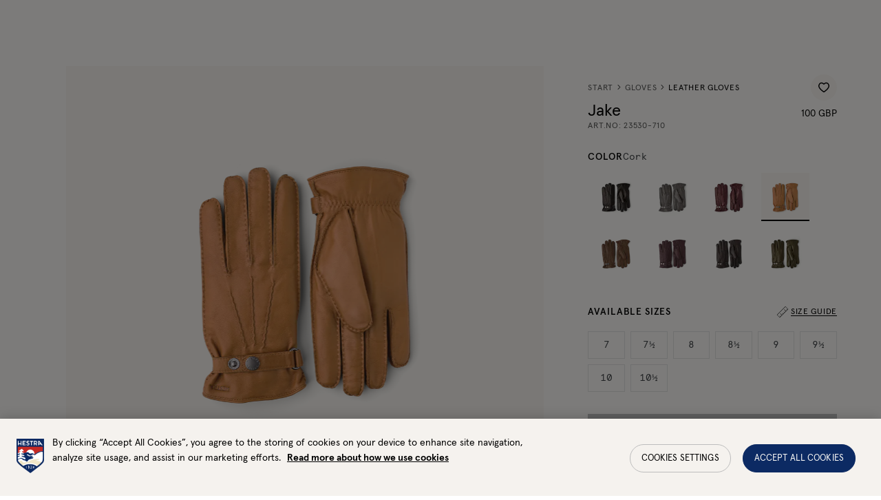

--- FILE ---
content_type: text/html; charset=utf-8
request_url: https://www.hestragloves.uk/jake-cork
body_size: 67067
content:
<!doctype html><html lang="en-GB"><head><meta charset="utf-8"/><meta name="viewport" content="width=device-width,initial-scale=1"/><link rel="apple-touch-icon" sizes="180x180" href="/site-selectors/assets/favicons/apple-touch-icon.png"/><link rel="icon" type="image/png" sizes="32x32" href="/site-selectors/assets/favicons/favicon-32x32.png"/><link rel="icon" type="image/png" sizes="16x16" href="/site-selectors/assets/favicons/favicon-16x16.png"/><link rel="shortcut icon" href="/site-selectors/assets/favicons/favicon.ico"/><link rel="mask-icon" href="/safari-pinned-tab.svg" color="#ffffff"/><meta name="msapplication-config" content="/site-selectors/assets/favicons/browserconfig.xml"/><meta name="msapplication-TileColor" content="#2b5797"/><meta name="theme-color" content="#ffffff"/><link rel="manifest" href="/site-selectors/assets/favicons/manifest.json"/><link href="/static/js/3498.3413bf9d.js" rel="preload" as="script" /><link href="/static/js/main.c2d92712.js" rel="preload" as="script" /><link href="/static/js/en_gb-json.fae8e383.chunk.js" rel="preload" as="script" /><link href="https://api-eu.hestragloves.com" rel="preconnect" crossorigin="anonymous" /><title data-react-helmet="true">Jake - Cork  | Hestra Gloves</title><meta data-react-helmet="true" name="facebook-domain-verification" content="ah3docudy11jsxrmuw63gc7ggq7owz"/><meta data-react-helmet="true" name="facebook-domain-verification" content="q7oqtjrl95rhxk3yfn65mg4cl0t1so"/><meta data-react-helmet="true" name="facebook-domain-verification" content="6qraont3vcfo3b1idfnpg52sddjml2"/><meta data-react-helmet="true" name="facebook-domain-verification" content="7eao43dllqf4v1acavifs64zv1a4i7"/><meta data-react-helmet="true" name="facebook-domain-verification" content="ax65q4ft5sv2q6u8ha9rzelrn2tvat"/><meta data-react-helmet="true" name="facebook-domain-verification" content="6qmjxyd0if4316u598nun7xsx7xguj"/><meta data-react-helmet="true" name="robots" content="index, follow"/><meta data-react-helmet="true" name="description" content="A smart winter glove with a soft, knitted wool lining. Handsewn in supple Italian lamb nappa with a strap and press stud across the wrist. Beautifully worked details go to make a favourite glove that will be worn for a long time to come, only becoming more comfortable with wear."/><meta data-react-helmet="true" property="twitter:title" content="Jake - Cork  | Hestra Gloves"/><meta data-react-helmet="true" property="twitter:description" content="A smart winter glove with a soft, knitted wool lining. Handsewn in supple Italian lamb nappa with a strap and press stud across the wrist. Beautifully worked details go to make a favourite glove that will be worn for a long time to come, only becoming more comfortable with wear."/><meta data-react-helmet="true" property="twitter:image" content="https://hestra-products.imgix.net/images/427_df0572417d-23530-710-1_meta-original.jpg?q=70&amp;fit=clip&amp;fm=jpg&amp;auto=format&amp;w=1200&amp;h=675}"/><meta data-react-helmet="true" property="og:type" content="product"/><meta data-react-helmet="true" property="og:title" content="Jake - Cork  | Hestra Gloves"/><meta data-react-helmet="true" property="og:description" content="A smart winter glove with a soft, knitted wool lining. Handsewn in supple Italian lamb nappa with a strap and press stud across the wrist. Beautifully worked details go to make a favourite glove that will be worn for a long time to come, only becoming more comfortable with wear."/><meta data-react-helmet="true" property="og:image" content="https://hestra-products.imgix.net/images/427_df0572417d-23530-710-1_meta-original.jpg?q=70&amp;fit=clip&amp;fm=jpg&amp;auto=format&amp;w=1200&amp;h=630}"/><meta data-react-helmet="true" property="product:price:amount" content="100 GBP"/><meta data-react-helmet="true" property="product:price:currency" content="GBP"/><meta data-react-helmet="true" property="product:availability" content="in stock"/><link data-react-helmet="true" crossOrigin="true" rel="preload" href="/static/media/apercu-regular-pro.b7e5c32b8338a27c51ba.woff2" as="font"/><link data-react-helmet="true" crossOrigin="true" rel="preload" href="/static/media/apercu-medium-pro.d9390a17816dfa654664.woff2" as="font"/><link data-react-helmet="true" crossOrigin="true" rel="preload" href="/static/media/apercu-bold-pro.d9c0c59ab8c8462792aa.woff2" as="font"/><link data-react-helmet="true" crossOrigin="true" rel="preload" href="/static/media/apercu-mono-regular-pro.2c4863733dec5a69523e.woff2" as="font"/><link data-react-helmet="true" crossOrigin="true" rel="preload" href="/static/media/CenturyStd-Book.527271013b892d9f1ac9.woff2" as="font"/><link data-react-helmet="true" href="https://www.hestragloves.se/jake-cork" rel="alternate" hrefLang="sv"/><link data-react-helmet="true" href="https://www.hestragloves.eu/jake-cork" rel="alternate" hrefLang="en"/><link data-react-helmet="true" href="https://www.hestragloves.uk/jake-cork" rel="alternate" hrefLang="en-gb"/><link data-react-helmet="true" href="https://www.hestragloves.no/jake-cork" rel="alternate" hrefLang="en-no"/><link data-react-helmet="true" href="https://www.hestragloves.dk/jake-cork" rel="alternate" hrefLang="en-dk"/><link data-react-helmet="true" href="https://www.hestragloves.de/jake-cork" rel="alternate" hrefLang="de-de"/><link data-react-helmet="true" rel="canonical" href="https://www.hestragloves.uk/jake-cork"/><style data-react-helmet="true" type="text/css">@font-face{font-family:Apercu;font-style:normal;font-weight:400;font-display: swap;src: url('/static/media/apercu-regular-pro.b7e5c32b8338a27c51ba.woff2') format('woff2'),url('/static/media/apercu-regular-pro.a5ebd53692d2fc9b7dd6.woff') format('woff');}
@font-face{font-family:Apercu;font-style:normal;font-weight:500;font-display: swap;src: url('/static/media/apercu-medium-pro.d9390a17816dfa654664.woff2') format('woff2'),url('/static/media/apercu-medium-pro.8d816a3cd7ea630c64b3.woff') format('woff');}
@font-face{font-family:Apercu;font-style:normal;font-weight:600;font-display: swap;src: url('/static/media/apercu-bold-pro.d9c0c59ab8c8462792aa.woff2') format('woff2'),url('/static/media/apercu-bold-pro.64814ca42d0ae4d05649.woff') format('woff');}
@font-face{font-family:Apercu Mono;font-style:normal;font-weight:300;font-display: swap;src: url('/static/media/apercu-mono-regular-pro.2c4863733dec5a69523e.woff2') format('woff2'),url('/static/media/apercu-mono-regular-pro.1e8c4e74bbcef3af4159.woff') format('woff');}
@font-face{font-family:CenturyStd;font-style:normal;font-weight:400;font-display: swap;src: url('/static/media/CenturyStd-Book.527271013b892d9f1ac9.woff2') format('woff2');}
</style><script data-react-helmet="true" type="application/ld+json">{
  "@context": "http://schema.org",
  "@type": "WebPage",
  "url": ""
}</script><script data-react-helmet="true" type="application/ld+json">{
  "@context": "http://schema.org",
  "@type": "Product",
  "name": "Jake",
  "sku": "23530710",
  "url": "https://www.hestragloves.uk/jake-cork",
  "image": [
    "https://hestra-products.imgix.net/images/427_df0572417d-23530-710-1_meta-original.jpg",
    "https://hestra-products.imgix.net/images/427_a0ac5e4d4b-23530-710-2-original.jpg",
    "https://hestra-products.imgix.net/images/427_e302b6dffe-23530-710-3-original.jpg",
    "https://hestra-products.imgix.net/images/427_1fa076858c-23530-710-4-original.jpg"
  ],
  "description": "A smart winter glove with a soft, knitted wool lining. Handsewn in supple Italian lamb nappa with a strap and press stud across the wrist. Beautifully worked details go to make a favourite glove that will be worn for a long time to come, only becoming more comfortable with wear.",
  "brand": {
    "@type": "Brand",
    "name": "Hestra"
  },
  "itemCondition": "https://schema.org/NewCondition",
  "audience": {
    "@type": "PeopleAudience",
    "suggestedGender": "male"
  },
  "offers": {
    "@type": "Offer",
    "url": "https://www.hestragloves.uk/jake-cork",
    "price": 100,
    "priceCurrency": "GBP",
    "priceValidUntil": "2027-01-28",
    "seller": {
      "@type": "Organization",
      "name": null,
      "logo": null
    },
    "shippingDetails": {
      "@type": "OfferShippingDetails",
      "shippingRate": {
        "@type": "MonetaryAmount",
        "maxValue": 23,
        "currency": "GBP"
      },
      "shippingDestination": {
        "@context": "https://schema.org/",
        "@type": "DefinedRegion",
        "name": "United Kingdom",
        "alternateName": "UK",
        "url": "https://en.wikipedia.org/wiki/United_Kingdom",
        "addressCountry": "United Kingdom"
      },
      "deliveryTime": {
        "@type": "ShippingDeliveryTime",
        "handlingTime": {
          "@type": "QuantitativeValue",
          "minValue": 1,
          "maxValue": 2,
          "unitCode": "DAY"
        },
        "transitTime": {
          "@type": "QuantitativeValue",
          "minValue": 1,
          "maxValue": 14,
          "unitText": "business days",
          "unitCode": "DAY"
        }
      }
    },
    "availability": "https://schema.org/InStock"
  },
  "model": [
    {
      "@context": "http://schema.org",
      "@type": "ProductModel",
      "name": "Cork",
      "productID": "7332540936963",
      "gtin13": "7332540936963",
      "sku": "235307107",
      "image": [
        "https://hestra-products.imgix.net/images/427_df0572417d-23530-710-1_meta-original.jpg",
        "https://hestra-products.imgix.net/images/427_a0ac5e4d4b-23530-710-2-original.jpg",
        "https://hestra-products.imgix.net/images/427_e302b6dffe-23530-710-3-original.jpg",
        "https://hestra-products.imgix.net/images/427_1fa076858c-23530-710-4-original.jpg"
      ],
      "description": "A smart winter glove with a soft, knitted wool lining. Handsewn in supple Italian lamb nappa with a strap and press stud across the wrist. Beautifully worked details go to make a favourite glove that will be worn for a long time to come, only becoming more comfortable with wear.",
      "brand": {
        "@type": "Brand",
        "name": "Hestra"
      },
      "itemCondition": "https://schema.org/NewCondition",
      "audience": {
        "@type": "PeopleAudience",
        "suggestedGender": "male"
      },
      "color": "Cork",
      "material": "Hairsheep leather",
      "offers": {
        "@type": "Offer",
        "name": "Cork",
        "url": "https://www.hestragloves.uk/jake-cork",
        "price": 100,
        "priceCurrency": "GBP",
        "priceValidUntil": "2027-01-28",
        "itemCondition": "https://schema.org/NewCondition",
        "availability": "https://schema.org/InStock",
        "seller": {
          "@type": "Organization",
          "name": null
        }
      }
    },
    {
      "@context": "http://schema.org",
      "@type": "ProductModel",
      "name": "Cork",
      "productID": "7332540936970",
      "gtin13": "7332540936970",
      "sku": "235307107½",
      "image": [
        "https://hestra-products.imgix.net/images/427_df0572417d-23530-710-1_meta-original.jpg",
        "https://hestra-products.imgix.net/images/427_a0ac5e4d4b-23530-710-2-original.jpg",
        "https://hestra-products.imgix.net/images/427_e302b6dffe-23530-710-3-original.jpg",
        "https://hestra-products.imgix.net/images/427_1fa076858c-23530-710-4-original.jpg"
      ],
      "description": "A smart winter glove with a soft, knitted wool lining. Handsewn in supple Italian lamb nappa with a strap and press stud across the wrist. Beautifully worked details go to make a favourite glove that will be worn for a long time to come, only becoming more comfortable with wear.",
      "brand": {
        "@type": "Brand",
        "name": "Hestra"
      },
      "itemCondition": "https://schema.org/NewCondition",
      "audience": {
        "@type": "PeopleAudience",
        "suggestedGender": "male"
      },
      "color": "Cork",
      "material": "Hairsheep leather",
      "offers": {
        "@type": "Offer",
        "name": "Cork",
        "url": "https://www.hestragloves.uk/jake-cork",
        "price": 100,
        "priceCurrency": "GBP",
        "priceValidUntil": "2027-01-28",
        "itemCondition": "https://schema.org/NewCondition",
        "availability": "https://schema.org/InStock",
        "seller": {
          "@type": "Organization",
          "name": null
        }
      }
    },
    {
      "@context": "http://schema.org",
      "@type": "ProductModel",
      "name": "Cork",
      "productID": "7332540936987",
      "gtin13": "7332540936987",
      "sku": "235307108",
      "image": [
        "https://hestra-products.imgix.net/images/427_df0572417d-23530-710-1_meta-original.jpg",
        "https://hestra-products.imgix.net/images/427_a0ac5e4d4b-23530-710-2-original.jpg",
        "https://hestra-products.imgix.net/images/427_e302b6dffe-23530-710-3-original.jpg",
        "https://hestra-products.imgix.net/images/427_1fa076858c-23530-710-4-original.jpg"
      ],
      "description": "A smart winter glove with a soft, knitted wool lining. Handsewn in supple Italian lamb nappa with a strap and press stud across the wrist. Beautifully worked details go to make a favourite glove that will be worn for a long time to come, only becoming more comfortable with wear.",
      "brand": {
        "@type": "Brand",
        "name": "Hestra"
      },
      "itemCondition": "https://schema.org/NewCondition",
      "audience": {
        "@type": "PeopleAudience",
        "suggestedGender": "male"
      },
      "color": "Cork",
      "material": "Hairsheep leather",
      "offers": {
        "@type": "Offer",
        "name": "Cork",
        "url": "https://www.hestragloves.uk/jake-cork",
        "price": 100,
        "priceCurrency": "GBP",
        "priceValidUntil": "2027-01-28",
        "itemCondition": "https://schema.org/NewCondition",
        "availability": "https://schema.org/InStock",
        "seller": {
          "@type": "Organization",
          "name": null
        }
      }
    },
    {
      "@context": "http://schema.org",
      "@type": "ProductModel",
      "name": "Cork",
      "productID": "7332540936994",
      "gtin13": "7332540936994",
      "sku": "235307108½",
      "image": [
        "https://hestra-products.imgix.net/images/427_df0572417d-23530-710-1_meta-original.jpg",
        "https://hestra-products.imgix.net/images/427_a0ac5e4d4b-23530-710-2-original.jpg",
        "https://hestra-products.imgix.net/images/427_e302b6dffe-23530-710-3-original.jpg",
        "https://hestra-products.imgix.net/images/427_1fa076858c-23530-710-4-original.jpg"
      ],
      "description": "A smart winter glove with a soft, knitted wool lining. Handsewn in supple Italian lamb nappa with a strap and press stud across the wrist. Beautifully worked details go to make a favourite glove that will be worn for a long time to come, only becoming more comfortable with wear.",
      "brand": {
        "@type": "Brand",
        "name": "Hestra"
      },
      "itemCondition": "https://schema.org/NewCondition",
      "audience": {
        "@type": "PeopleAudience",
        "suggestedGender": "male"
      },
      "color": "Cork",
      "material": "Hairsheep leather",
      "offers": {
        "@type": "Offer",
        "name": "Cork",
        "url": "https://www.hestragloves.uk/jake-cork",
        "price": 100,
        "priceCurrency": "GBP",
        "priceValidUntil": "2027-01-28",
        "itemCondition": "https://schema.org/NewCondition",
        "availability": "https://schema.org/InStock",
        "seller": {
          "@type": "Organization",
          "name": null
        }
      }
    },
    {
      "@context": "http://schema.org",
      "@type": "ProductModel",
      "name": "Cork",
      "productID": "7332540937007",
      "gtin13": "7332540937007",
      "sku": "235307109",
      "image": [
        "https://hestra-products.imgix.net/images/427_df0572417d-23530-710-1_meta-original.jpg",
        "https://hestra-products.imgix.net/images/427_a0ac5e4d4b-23530-710-2-original.jpg",
        "https://hestra-products.imgix.net/images/427_e302b6dffe-23530-710-3-original.jpg",
        "https://hestra-products.imgix.net/images/427_1fa076858c-23530-710-4-original.jpg"
      ],
      "description": "A smart winter glove with a soft, knitted wool lining. Handsewn in supple Italian lamb nappa with a strap and press stud across the wrist. Beautifully worked details go to make a favourite glove that will be worn for a long time to come, only becoming more comfortable with wear.",
      "brand": {
        "@type": "Brand",
        "name": "Hestra"
      },
      "itemCondition": "https://schema.org/NewCondition",
      "audience": {
        "@type": "PeopleAudience",
        "suggestedGender": "male"
      },
      "color": "Cork",
      "material": "Hairsheep leather",
      "offers": {
        "@type": "Offer",
        "name": "Cork",
        "url": "https://www.hestragloves.uk/jake-cork",
        "price": 100,
        "priceCurrency": "GBP",
        "priceValidUntil": "2027-01-28",
        "itemCondition": "https://schema.org/NewCondition",
        "availability": "https://schema.org/InStock",
        "seller": {
          "@type": "Organization",
          "name": null
        }
      }
    },
    {
      "@context": "http://schema.org",
      "@type": "ProductModel",
      "name": "Cork",
      "productID": "7332540937014",
      "gtin13": "7332540937014",
      "sku": "235307109½",
      "image": [
        "https://hestra-products.imgix.net/images/427_df0572417d-23530-710-1_meta-original.jpg",
        "https://hestra-products.imgix.net/images/427_a0ac5e4d4b-23530-710-2-original.jpg",
        "https://hestra-products.imgix.net/images/427_e302b6dffe-23530-710-3-original.jpg",
        "https://hestra-products.imgix.net/images/427_1fa076858c-23530-710-4-original.jpg"
      ],
      "description": "A smart winter glove with a soft, knitted wool lining. Handsewn in supple Italian lamb nappa with a strap and press stud across the wrist. Beautifully worked details go to make a favourite glove that will be worn for a long time to come, only becoming more comfortable with wear.",
      "brand": {
        "@type": "Brand",
        "name": "Hestra"
      },
      "itemCondition": "https://schema.org/NewCondition",
      "audience": {
        "@type": "PeopleAudience",
        "suggestedGender": "male"
      },
      "color": "Cork",
      "material": "Hairsheep leather",
      "offers": {
        "@type": "Offer",
        "name": "Cork",
        "url": "https://www.hestragloves.uk/jake-cork",
        "price": 100,
        "priceCurrency": "GBP",
        "priceValidUntil": "2027-01-28",
        "itemCondition": "https://schema.org/NewCondition",
        "availability": "https://schema.org/InStock",
        "seller": {
          "@type": "Organization",
          "name": null
        }
      }
    },
    {
      "@context": "http://schema.org",
      "@type": "ProductModel",
      "name": "Cork",
      "productID": "7332540937021",
      "gtin13": "7332540937021",
      "sku": "2353071010",
      "image": [
        "https://hestra-products.imgix.net/images/427_df0572417d-23530-710-1_meta-original.jpg",
        "https://hestra-products.imgix.net/images/427_a0ac5e4d4b-23530-710-2-original.jpg",
        "https://hestra-products.imgix.net/images/427_e302b6dffe-23530-710-3-original.jpg",
        "https://hestra-products.imgix.net/images/427_1fa076858c-23530-710-4-original.jpg"
      ],
      "description": "A smart winter glove with a soft, knitted wool lining. Handsewn in supple Italian lamb nappa with a strap and press stud across the wrist. Beautifully worked details go to make a favourite glove that will be worn for a long time to come, only becoming more comfortable with wear.",
      "brand": {
        "@type": "Brand",
        "name": "Hestra"
      },
      "itemCondition": "https://schema.org/NewCondition",
      "audience": {
        "@type": "PeopleAudience",
        "suggestedGender": "male"
      },
      "color": "Cork",
      "material": "Hairsheep leather",
      "offers": {
        "@type": "Offer",
        "name": "Cork",
        "url": "https://www.hestragloves.uk/jake-cork",
        "price": 100,
        "priceCurrency": "GBP",
        "priceValidUntil": "2027-01-28",
        "itemCondition": "https://schema.org/NewCondition",
        "availability": "https://schema.org/InStock",
        "seller": {
          "@type": "Organization",
          "name": null
        }
      }
    },
    {
      "@context": "http://schema.org",
      "@type": "ProductModel",
      "name": "Cork",
      "productID": "7332540937038",
      "gtin13": "7332540937038",
      "sku": "2353071010½",
      "image": [
        "https://hestra-products.imgix.net/images/427_df0572417d-23530-710-1_meta-original.jpg",
        "https://hestra-products.imgix.net/images/427_a0ac5e4d4b-23530-710-2-original.jpg",
        "https://hestra-products.imgix.net/images/427_e302b6dffe-23530-710-3-original.jpg",
        "https://hestra-products.imgix.net/images/427_1fa076858c-23530-710-4-original.jpg"
      ],
      "description": "A smart winter glove with a soft, knitted wool lining. Handsewn in supple Italian lamb nappa with a strap and press stud across the wrist. Beautifully worked details go to make a favourite glove that will be worn for a long time to come, only becoming more comfortable with wear.",
      "brand": {
        "@type": "Brand",
        "name": "Hestra"
      },
      "itemCondition": "https://schema.org/NewCondition",
      "audience": {
        "@type": "PeopleAudience",
        "suggestedGender": "male"
      },
      "color": "Cork",
      "material": "Hairsheep leather",
      "offers": {
        "@type": "Offer",
        "name": "Cork",
        "url": "https://www.hestragloves.uk/jake-cork",
        "price": 100,
        "priceCurrency": "GBP",
        "priceValidUntil": "2027-01-28",
        "itemCondition": "https://schema.org/NewCondition",
        "availability": "https://schema.org/InStock",
        "seller": {
          "@type": "Organization",
          "name": null
        }
      }
    }
  ]
}</script><style type="text/css" data-chunk="main">
*{box-sizing:border-box}html{font-size:62.5%;height:100vh}body{-webkit-font-smoothing:antialiased;-moz-osx-font-smoothing:grayscale;font-size:1.4rem;line-height:1;margin:0;&.prevent-overflow{height:100vh;overflow-y:hidden}}#root{height:100%}::-ms-clear{display:none}body.na-application #ot-sdk-btn-floating.ot-floating-button{display:none!important}body.scroll-indicator #ot-sdk-btn-floating.ot-floating-button{bottom:60px!important}#ot-sdk-btn-floating.ot-floating-button{bottom:16px!important;left:auto!important;right:16px!important;top:auto!important;transform:translateX(0)!important;z-index:999998!important}#ot-sdk-btn-floating .ot-floating-button__front{background-color:#fff!important;background-image:url(/static/media/onetrust_hestra.34425b7162879c2ba1ba.svg)!important}body.pro #ot-sdk-btn-floating .ot-floating-button__front{background-image:url(/static/media/onetrust_hestra_pro.3ae5811c28282bf7ab65.svg)!important}#ot-sdk-btn-floating .ot-floating-button__front.custom-persistent-icon{background-size:96%!important}#ot-sdk-btn-floating.ot-floating-button:after{left:auto!important;right:calc(100% + 16px)!important;transform:translate(10px,-50%)!important}#ot-sdk-btn-floating.ot-floating-button:before{display:none!important}@media screen and (max-width:992px){.ot-floating-button__front svg{margin-left:1px!important;transform:scale(.6);-webkit-transform:scale(.6);-moz-transform:scale(.6);-ms-transform:scale(.6);-o-transform:scale(.6)}.ot-floating-button__back svg{margin-left:1px!important;transform:scale(.7);-webkit-transform:scale(.7);-moz-transform:scale(.7);-ms-transform:scale(.7);-o-transform:scale(.7)}#ot-sdk-btn-floating.ot-floating-button{animation:none!important;bottom:12px!important;bottom:6px!important;height:40px!important;left:4px!important;opacity:1!important;right:auto!important;width:40px!important;z-index:500!important}.ot-floating-button__close,.ot-floating-button__open{line-height:0!important;padding:0!important}}.grecaptcha-badge{visibility:hidden}blockquote,button,fieldset,h1,h2,h3,h4,h5,h6,legend,menu,ol,p,ul{margin:0;padding:0}a{text-decoration:none}a,button{color:inherit}button{-webkit-appearance:none;appearance:none;background-color:initial;border:none;box-shadow:none;cursor:pointer;font:inherit;padding:0;text-align:center}p>a{text-decoration:underline}menu,ol,ul{list-style:none}ins{text-decoration:none}fieldset{border:none;min-inline-size:min-content}address{font-style:normal}:is(a,button,input,textarea,summary,[role=button],[role=link],[tabindex]){--outline-size:max(3px,0.1em);--outline-style:solid;--outline-color:#0c2863;--outline-offset:max(4px,0.25em);border-radius:2px;&:focus{outline:var(--outline-size) var(--outline-style) var(--outline-color);outline-offset:var(--outline-size);outline-offset:var(--outline-offset,var(--outline-size))}&:focus-visible{outline:var(--outline-size) var(--outline-style) var(--outline-color);outline-offset:var(--outline-size);outline-offset:var(--outline-offset,var(--outline-size))}&:focus:not(:focus-visible){outline:none}}input[type=checkbox],input[type=radio]{accent-color:var(--black);&:focus-visible~.visual-checkbox{outline:var(--outline-size) var(--outline-style) var(--outline-color);outline-offset:var(--outline-size);outline-offset:var(--outline-offset,var(--outline-size))}}.embla{--slide-height:19rem;--slide-spacing:1rem;--slide-size:100%;margin:auto;z-index:1}.embla__viewport{overflow:hidden}.embla__container{display:flex;margin-left:calc(var(--slide-spacing)*-1);touch-action:pan-y pinch-zoom}.embla__slide{flex:0 0 var(--slide-size);min-width:0;padding-left:var(--slide-spacing);transform:translateZ(0)}
/*# sourceMappingURL=main.ca53285c.css.map*/
</style><script>window.__APPLICATION_LOCALE_KEY__="en_gb";</script><script>window.__SERVER_RENDER_BREAKPOINT__={"breakpointLabel":"xl","breakpointIndex":5};</script><style data-emotion-css="1pea7fz er4kyx mp0tbk 7on6ih 39a8ld 1qyeapr 1kbzfo8 1dgky62 fxgual 6agi4t jd5cvf 1a7vib6 1ykgqxy 1ugroc 1nbrexs kv5hbd rvmlaf 1cldv4s g7w7o4 1scsms3 1icw1ln 1m4f8rd 99xcs0 1p89jbe qxteqh 1m5n0n8 12cd42e ah50mg 12u5o1z 1so9f17 bfgab8 15lvrpn b5f7pl 1c637wu lgl5u2 1fys4as 7hlodw ylg1cb 179e9h7 1lppeix 1b8zekz 1v4cikz 69newu ftmiab l72ao6 efc2dq j73jm8 i6901h phsduh 1pxa947 13v4z6j djaml8 xvxh7k 1pmv42j 1tubvof 1p9jjkh 1ta7an8 1sy31ej se1ejy 1nwx798 143qe56 127d5bx g2hbsx llakb5 cix38l evsocu 1mnz3be 1240ho6 jgvst1 1aaayhz 1u8851y 14oraf2 1dugn7c cft5dj 1tk95ty v90tcn 1evpqvy 1yq1rn1 19badnb 1579f3f elu7he 1l6xyr1 d2hvuq 1elb54c 1xzcdzn lgkk2u 11rd5i9 1cgd77z 1m9wr9v 52ngf4 1ok70jm 6hcpwy nvhzjc 110nvv1 epgavi 1nqw2zi 1vahcam 1a42ydp rtjt1x wzwl67 ie9xvu ihwr6u 3zmog6 1pya9y3 1f8r38a t2j6f9 1inlgto fzqvcq wjpuak 16msdn5 xmlvps 1x1cf1z 1lrglvy 1wqojtj jacqzq 40hd9r 1ob1jw1 pa9ywe 1qmlc4f 13jzvdy 1699tuc 1y0zgj6 1n4h38j 145byv2 13e001p 14dmghb xi6qn 1unpoyh 13r6hp0 15q2s33 we95dg cqanul ogju1g r0kiyu efdz7i ua28xe 1k8aae4 ukzuqq e574g9 1c7ta2e stqiab 4wid7u 1bj1qez 1cdlclr nhswvp 1t27pka x25i57 d0orn0 2k1o4h 14okm0m bk5321 1i44wui 13rikks 193uzjf 1e4ugcu n1rotv 4phgtc 1dhq08i v4qka3 1l9wdah 6i365m 1b7rlrl 6xcbp7 1la1gfz ealqn2 ru2hmu 1fxczux lp64la 1ke25l3 j1hkof 19rboue 1mjidjg 1shuzq0 1wjoh9f 1kwm6gd 1ngu6hv 12ebcgh vy0tj6 19aunye f6vm2q 1jzdxem r5accw 1gme07n 7u4i9l 8iaism 1hmy0he 17f7fk1 12h4v24 54fa0d 1y4ugik japbn6 3c7fcn 1kytlhw 8n6tpa ta4xxe 14bo7bg 1dejdwo 1vjsuzg 8v7p8j 1y5swvj 13rh5 p3xlif 1jcgmi3 1lze1rs gtwxc 1gp28rb 1xvo6mv 6doy5v 1dqnowt 1aj88id hh5o7w 38y9fj owv3l7 c3amn9 48wt3b t26ajz kaiuw3 12w1s8j ffgeza peh741 hs35xf 1r0pebx cxq2jd 42j3fi 4dv7au 1umsgpk 1sbj5jj cfuehp 1l6p4a5 13j499c 248knl 1adhc06 szdjl3 kaljsv 50gd4h n6fqj 2xesa4 1ofg6c8 g0bkek 19hdfz2 1emxek4 ctuh1v wellwj 1ssznpj pt3ky1 uyimrv 1o9xii3 1nd4hqf afz9mn 1dqr5ah 16bwqkt bddoit 1b93trw vyqqf5 slyrow u0cqb1 126amb0 c0510g 1h0x6lj 1x6rq67 6phsao n27epu bjrnfl 1cm1klb pvgkex n6vs3x yhp2cb m3juuz">:root{--background1:#F6F6F6;--background2:#F2F2F2;--background3:#F7F6F5;--black:#000000;--red:#C42924;--alert:#C42924;--alert-banner:#FAEAE1;--orange1:#FC7A4C;--orange2:#C03428;--blue1:#0C2A63;--beige1:#F9F8F5;--beige2:#F5F2EE;--gray1:#E0E0E0;--gray2:#BDBDBD;--gray3:#828282;--gray4:#414448;--gray5:#515151;--gray6:#555;--green:#27AE60;--yellow:#DCE935;--white:#FFFFFF;--proReflectiveYellow:#DBFF00;--proReflectiveGray:#C7C8CA;--proLightGray:#F2F2F2;--newNeutrals100:#E5E5E5;--newNeutrals200:#BDBDBD;--newNeutrals400:#828282;--newNeutrals600:#555555;--newNeutrals700:#515151;--newNeutrals800:#333333;--banner-height:32px;--header-height-desktop:64px;--header-height-mobile:64px;--total-header-height:96px;--transition-primary:800ms cubic-bezier(0.19,1,0.22,1);--transition-primary-fast:500ms cubic-bezier(0.19,1,0.22,1);--transition-primary-slow:1000ms cubic-bezier(0.19,1,0.22,1);}.css-er4kyx{background-color:var(--beige1);font-family:Apercu;}.css-mp0tbk{position:relative;height:0;}.css-mp0tbk:focus{display:none;}.css-7on6ih{font-family:Apercu;font-weight:400;font-size:1.4rem;line-height:100%;-webkit-letter-spacing:0.06em;-moz-letter-spacing:0.06em;-ms-letter-spacing:0.06em;letter-spacing:0.06em;text-transform:uppercase;position:absolute;display:block;height:1px;width:1px;top:0;overflow:hidden;text-align:center;-webkit-text-decoration:underline;text-decoration:underline;opacity:0;white-space:nowrap;z-index:99999;}.css-7on6ih:focus{height:auto;width:100%;background:var(--black);padding:1.6rem;opacity:1;color:var(--white);}.css-39a8ld{white-space:nowrap;color:var(--white);font-size:1.2rem;width:-webkit-fit-content;width:-moz-fit-content;width:fit-content;padding:0 16px;height:32px;line-height:32px;margin:0;white-space:nowrap;overflow:hidden;text-overflow:ellipsis;}@media (min-width:48em){.css-39a8ld{padding:0 24px;}}.css-1kbzfo8{height:24px;width:24px;}.css-fxgual{stroke:currentColor;}.css-6agi4t{font-family:Apercu;font-weight:500;font-size:0.9rem;line-height:100%;-webkit-letter-spacing:0.06em;-moz-letter-spacing:0.06em;-ms-letter-spacing:0.06em;letter-spacing:0.06em;text-transform:uppercase;position:relative;padding:3px 4px 1px;-webkit-transition:all 0.3s ease;transition:all 0.3s ease;}.css-6agi4t:after{content:'';position:absolute;bottom:0;left:0;width:100%;height:0px;background-color:var(--black);z-index:-1;-webkit-transition:height var(--transition-primary-fast);transition:height var(--transition-primary-fast);}.css-jd5cvf{color:var(--black);position:relative;display:-webkit-box;display:-webkit-flex;display:-ms-flexbox;display:flex;-webkit-flex-direction:column;-ms-flex-direction:column;flex-direction:column;-webkit-align-items:center;-webkit-box-align:center;-ms-flex-align:center;align-items:center;-webkit-box-pack:center;-webkit-justify-content:center;-ms-flex-pack:center;justify-content:center;height:48px;min-width:32px;gap:3px;padding-block:2px;-webkit-transition:filter 0.3s ease;transition:filter 0.3s ease;}@media (min-width:62em){.css-jd5cvf{-webkit-box-pack:justify;-webkit-justify-content:space-between;-ms-flex-pack:justify;justify-content:space-between;}}.css-jd5cvf.active > small,.css-jd5cvf:hover > small,.css-jd5cvf:focus > small{border-color:currentColor;color:var(--white);-webkit-transition:color var(--transition-primary-fast);transition:color var(--transition-primary-fast);}.css-jd5cvf.active > small:after,.css-jd5cvf:hover > small:after,.css-jd5cvf:focus > small:after{height:100%;}.css-1a7vib6{width:24px;height:24px;}.css-1ykgqxy{stroke:var(--black);}.css-1ugroc{font-family:Apercu;font-weight:500;font-size:0.9rem;line-height:100%;-webkit-letter-spacing:0.06em;-moz-letter-spacing:0.06em;-ms-letter-spacing:0.06em;letter-spacing:0.06em;text-transform:uppercase;position:relative;padding:3px 4px 1px;-webkit-transition:all 0.3s ease;transition:all 0.3s ease;}.css-1ugroc:after{content:'';position:absolute;bottom:0;left:0;width:100%;height:0px;background-color:var(--black);z-index:-1;-webkit-transition:height var(--transition-primary-fast);transition:height var(--transition-primary-fast);}.css-1nbrexs{position:absolute;-webkit-clip:rect(0,0,0,0);clip:rect(0,0,0,0);-webkit-clip-path:inset(50%);clip-path:inset(50%);width:1px;height:1px;white-space:nowrap;overflow:hidden;}.css-kv5hbd{font-family:Apercu;font-weight:500;font-size:0.9rem;line-height:100%;-webkit-letter-spacing:0.06em;-moz-letter-spacing:0.06em;-ms-letter-spacing:0.06em;letter-spacing:0.06em;text-transform:uppercase;position:relative;padding:3px 4px 1px;border-bottom:0.5px solid transparent;-webkit-transition:all 0.3s ease;transition:all 0.3s ease;}.css-kv5hbd:after{content:'';position:absolute;bottom:0;left:0;width:100%;height:0px;background-color:var(--black);z-index:-1;-webkit-transition:height var(--transition-primary-fast);transition:height var(--transition-primary-fast);}.css-rvmlaf{height:36px;font-size:1.2rem;font-family:Apercu;font-weight:500;line-height:100%;-webkit-letter-spacing:0.06em;-moz-letter-spacing:0.06em;-ms-letter-spacing:0.06em;letter-spacing:0.06em;text-transform:uppercase;border-radius:40px;cursor:pointer;-webkit-text-decoration:none;text-decoration:none;-webkit-user-select:none;-moz-user-select:none;-ms-user-select:none;user-select:none;-webkit-align-items:center;-webkit-box-align:center;-ms-flex-align:center;align-items:center;display:-webkit-box;display:-webkit-flex;display:-ms-flexbox;display:flex;-webkit-box-pack:center;-webkit-justify-content:center;-ms-flex-pack:center;justify-content:center;outline:none;padding:0 12px;color:var(--black);opacity:1;background-color:transparent;border:1px solid var(--black);}@media screen and (min-width:48em){.css-rvmlaf{padding:0 16px;}}.css-rvmlaf:disabled,.css-rvmlaf.disabled{cursor:not-allowed;color:var(--gray2);background-color:transparent;border:1px solid var(--gray2);pointer-events:none;}@media (hover:hover),(-ms-high-contrast:none){.css-rvmlaf{-webkit-transition:all 300ms cubic-bezier(0.165,0.84,0.44,1);transition:all 300ms cubic-bezier(0.165,0.84,0.44,1);}.css-rvmlaf:hover:not(:disabled):not(.disabled),.css-rvmlaf:focus:not(:disabled):not(.disabled){opacity:1;color:var(--white);border-color:var(--black);background-color:var(--black);}}.css-1cldv4s{width:100%;margin-left:auto;margin-right:auto;padding-right:16px;overflow-x:hidden;min-height:100vh;}@media (min-width:0em){.css-1cldv4s{padding-left:16px;}}@media (min-width:48em){.css-1cldv4s{padding-left:96px;}}@media (min-width:62em){.css-1cldv4s{padding-right:16px;}@media (min-width:0em){.css-1cldv4s{padding-left:16px;}}@media (min-width:48em){.css-1cldv4s{padding-left:96px;}}}.css-g7w7o4{position:relative;background-color:var(--beige2);padding-top:64px;color:var(--black);}@media (max-width:61.99em){.css-g7w7o4{padding:0 16px;}}.css-g7w7o4.job{background-color:var(--proLightGray);}.css-1scsms3{-webkit-transition:fill 300ms ease;transition:fill 300ms ease;}.css-1icw1ln{width:12px;height:12px;margin-bottom:2px;}.css-1m4f8rd{-webkit-box-pack:center;-webkit-justify-content:center;-ms-flex-pack:center;justify-content:center;display:-webkit-box;display:-webkit-flex;display:-ms-flexbox;display:flex;-webkit-flex:1;-ms-flex:1;flex:1;}.css-99xcs0{display:-webkit-box;display:-webkit-flex;display:-ms-flexbox;display:flex;-webkit-flex-wrap:wrap;-ms-flex-wrap:wrap;flex-wrap:wrap;gap:8px 24px;}.css-1p89jbe{height:24px;width:auto;-webkit-user-select:none;-moz-user-select:none;-ms-user-select:none;user-select:none;-webkit-user-drag:none;-moz-user-drag:none;-ms-user-drag:none;user-drag:none;background-color:var(--background2);color:var(--black);}.css-1p89jbe:not([src]){visibility:hidden;}.css-qxteqh{position:relative;display:-webkit-box;display:-webkit-flex;display:-ms-flexbox;display:flex;-webkit-flex-direction:column;-ms-flex-direction:column;flex-direction:column;width:100%;}@media (min-width:62em){.css-qxteqh{-webkit-flex-direction:row;-ms-flex-direction:row;flex-direction:row;margin-top:calc(var(--header-height-desktop) + var(--banner-height));min-height:100vh;margin-bottom:104px;color:var(--black);}}.css-1m5n0n8{background-color:var(--beige2);width:100%;position:relative;margin-bottom:24px;}@media (min-width:62em){.css-1m5n0n8{display:-webkit-box;display:-webkit-flex;display:-ms-flexbox;display:flex;max-height:calc(100vh - (var(--header-height-desktop) + var(--banner-height)));-webkit-box-pack:center;-webkit-justify-content:center;-ms-flex-pack:center;justify-content:center;-webkit-align-items:center;-webkit-box-align:center;-ms-flex-align:center;align-items:center;margin-bottom:0;width:calc((2 / 3) * 100%);}}.css-12cd42e{stroke:black;}.css-ah50mg{position:relative;}@media (min-width:0em){.css-ah50mg{margin-left:-16px;}}@media (min-width:48em){.css-ah50mg{margin-left:-96px;}}@media (min-width:0em){.css-ah50mg{margin-right:-16px;}}.css-12u5o1z{width:100%;color:var(--black);}@media (min-width:62em){.css-12u5o1z{min-width:342px;width:calc((1 / 3) * 100% + 16px);margin:12px 48px 0 64px;}}.css-1so9f17{display:-webkit-box;display:-webkit-flex;display:-ms-flexbox;display:flex;-webkit-box-pack:justify;-webkit-justify-content:space-between;-ms-flex-pack:justify;justify-content:space-between;-webkit-align-items:center;-webkit-box-align:center;-ms-flex-align:center;align-items:center;}@media (max-width:61.99em){.css-1so9f17{margin-bottom:6px;}}.css-bfgab8{display:-webkit-box;display:-webkit-flex;display:-ms-flexbox;display:flex;-webkit-flex-wrap:wrap;-ms-flex-wrap:wrap;flex-wrap:wrap;-webkit-align-items:baseline;-webkit-box-align:baseline;-ms-flex-align:baseline;align-items:baseline;}.css-15lvrpn{color:var(--newNeutrals600);margin:0;position:relative;display:inline-block;margin:0;color:var(--newNeutrals600);-webkit-text-decoration:none;text-decoration:none;background-image:linear-gradient(currentColor,currentColor);background-position:100% 100%;background-repeat:no-repeat;background-size:0% 1px;-webkit-transition:background-size 250ms ease-out;transition:background-size 250ms ease-out;padding-bottom:1px;}.css-15lvrpn:not(:focus){border-radius:0px!important;}.css-15lvrpn:hover{background-position:0% 100%;background-size:100% 1px;}.css-15lvrpn.inverted-hover{background-position:0% 100%;background-size:100% 1px;}.css-15lvrpn.inverted-hover:hover{background-position:100% 100%;background-size:0% 1px;}.css-15lvrpn.underlined{background-position:0% 100%;background-size:100% 1px;}.css-b5f7pl{font-family:Apercu;font-weight:400;font-size:1.2rem;line-height:100%;-webkit-letter-spacing:0.06em;-moz-letter-spacing:0.06em;-ms-letter-spacing:0.06em;letter-spacing:0.06em;text-transform:uppercase;color:currentcolor;display:-webkit-box;display:-webkit-flex;display:-ms-flexbox;display:flex;-webkit-align-items:center;-webkit-box-align:center;-ms-flex-align:center;align-items:center;position:relative;}.css-b5f7pl::before{content:'';position:absolute;top:-10px;bottom:-10px;left:-10px;right:-10px;background:transparent;cursor:pointer;}.css-1c637wu{height:7px;width:9px;margin-bottom:1px;margin-left:4px;margin-right:4px;}.css-lgl5u2{color:var(--black);margin:0;position:relative;display:inline-block;margin:0;color:var(--black);-webkit-text-decoration:none;text-decoration:none;background-image:linear-gradient(currentColor,currentColor);background-position:100% 100%;background-repeat:no-repeat;background-size:0% 1px;-webkit-transition:background-size 250ms ease-out;transition:background-size 250ms ease-out;padding-bottom:1px;}.css-lgl5u2:not(:focus){border-radius:0px!important;}.css-lgl5u2:hover{background-position:0% 100%;background-size:100% 1px;}.css-lgl5u2.inverted-hover{background-position:0% 100%;background-size:100% 1px;}.css-lgl5u2.inverted-hover:hover{background-position:100% 100%;background-size:0% 1px;}.css-lgl5u2.underlined{background-position:0% 100%;background-size:100% 1px;}.css-1fys4as{background-color:var(--beige2);display:-webkit-box;display:-webkit-flex;display:-ms-flexbox;display:flex;gap:4px;padding:11px;border-radius:50%;}.css-1fys4as > span{font:1.2rem / 100% Apercu;color:var(--black);-webkit-letter-spacing:0.02em;-moz-letter-spacing:0.02em;-ms-letter-spacing:0.02em;letter-spacing:0.02em;text-transform:uppercase;}.css-1fys4as[data-use-animation='true'] svg path{-webkit-transition:stroke 0.3s ease 0.1s;transition:stroke 0.3s ease 0.1s;}.css-1fys4as[data-use-animation='true']:hover svg{-webkit-animation:pulse 1.5s 0.9s infinite;animation:pulse 1.5s 0.9s infinite;-webkit-transform:scale(1);-ms-transform:scale(1);transform:scale(1);}@-webkit-keyframes pulse{0%{-webkit-transform:scale(1);-ms-transform:scale(1);transform:scale(1);}30%{-webkit-transform:scale(1.2);-ms-transform:scale(1.2);transform:scale(1.2);}60%{-webkit-transform:scale(1);-ms-transform:scale(1);transform:scale(1);}}@keyframes pulse{0%{-webkit-transform:scale(1);-ms-transform:scale(1);transform:scale(1);}30%{-webkit-transform:scale(1.2);-ms-transform:scale(1.2);transform:scale(1.2);}60%{-webkit-transform:scale(1);-ms-transform:scale(1);transform:scale(1);}}.css-1fys4as span{display:none;}@media (min-width:48em){.css-1fys4as.text-visible{padding:11px 12px 9px;border-radius:16px;}.css-1fys4as.text-visible span{display:inline-block;}}.css-7hlodw{width:16px;height:16px;}.css-ylg1cb{margin:0 0 32px;display:-webkit-box;display:-webkit-flex;display:-ms-flexbox;display:flex;-webkit-box-pack:justify;-webkit-justify-content:space-between;-ms-flex-pack:justify;justify-content:space-between;gap:8px;}.css-179e9h7{display:-webkit-box;display:-webkit-flex;display:-ms-flexbox;display:flex;-webkit-flex-direction:column;-ms-flex-direction:column;flex-direction:column;gap:8px;}@media (min-width:62em){.css-179e9h7{gap:6px;}}.css-1lppeix{font-family:Apercu;font-weight:400;font-size:2.4rem;line-height:133.333%;text-wrap:balance;}.css-1b8zekz{font-family:Apercu;font-weight:400;font-size:1.2rem;line-height:100%;-webkit-letter-spacing:0.06em;-moz-letter-spacing:0.06em;-ms-letter-spacing:0.06em;letter-spacing:0.06em;text-transform:uppercase;color:var(--newNeutrals600);}.css-1v4cikz{color:var(--black);font:400 1.6rem Apercu;margin-top:10px;display:-webkit-box;display:-webkit-flex;display:-ms-flexbox;display:flex;-webkit-flex-direction:column;-ms-flex-direction:column;flex-direction:column;text-align:left;white-space:nowrap;}@media (min-width:48em){.css-1v4cikz{font-size:1.4rem;}}@media (min-width:62em){.css-1v4cikz{margin-top:12px;}}.css-69newu{color:inherit;font-family:inherit;font-size:inherit;line-height:inherit;}.css-ftmiab{display:grid;gap:10px;}.css-l72ao6{font-family:Apercu Mono;font-weight:400;font-size:1.4rem;line-height:100%;display:-webkit-box;display:-webkit-flex;display:-ms-flexbox;display:flex;gap:8px;color:var(--gray4);}.css-efc2dq{font-family:Apercu;font-weight:500;font-size:1.4rem;line-height:100%;-webkit-letter-spacing:0.06em;-moz-letter-spacing:0.06em;-ms-letter-spacing:0.06em;letter-spacing:0.06em;text-transform:uppercase;color:var(--black);}.css-j73jm8{display:-webkit-box;display:-webkit-flex;display:-ms-flexbox;display:flex;-webkit-align-items:flex-start;-webkit-box-align:flex-start;-ms-flex-align:flex-start;align-items:flex-start;-webkit-flex-wrap:wrap;-ms-flex-wrap:wrap;flex-wrap:wrap;white-space:nowrap;width:100%;margin-bottom:32px;overflow-y:auto;}.css-i6901h{height:92px;width:92px;margin:6px;}@media screen and (min-width:48em){.css-i6901h{height:70px;width:70px;}}.css-phsduh{position:relative;display:-webkit-box;display:-webkit-flex;display:-ms-flexbox;display:flex;width:100%;height:100%;cursor:pointer;-webkit-transition:all 500ms cubic-bezier(0.19,1,0.22,1);transition:all 500ms cubic-bezier(0.19,1,0.22,1);}.css-phsduh:hover,.css-phsduh:focus{background:var(--beige2);}.css-phsduh.active::after{content:'';position:absolute;bottom:0;left:0;height:2px;background-color:var(--black);width:100%;}.css-1pxa947{object-fit:contain;height:100%;width:100%;background-color:none;color:var(--black);}.css-13v4z6j{object-fit:contain;height:100%;width:100%;background-color:var(--beige2);color:var(--black);}.css-djaml8{position:relative;display:grid;-webkit-align-items:center;-webkit-box-align:center;-ms-flex-align:center;align-items:center;grid-template-columns:1fr auto;width:100%;margin-bottom:16px;}.css-xvxh7k{display:-webkit-box;display:-webkit-flex;display:-ms-flexbox;display:flex;gap:8px;}.css-1pmv42j{font-family:Apercu;font-weight:500;font-size:1.4rem;line-height:100%;-webkit-letter-spacing:0.06em;-moz-letter-spacing:0.06em;-ms-letter-spacing:0.06em;letter-spacing:0.06em;text-transform:uppercase;}.css-1tubvof{font-family:Apercu Mono;font-weight:400;font-size:1.4rem;line-height:100%;color:var(--gray6);}.css-1p9jjkh{display:-webkit-box;display:-webkit-flex;display:-ms-flexbox;display:flex;-webkit-align-items:center;-webkit-box-align:center;-ms-flex-align:center;align-items:center;}.css-1ta7an8{font-family:Apercu;font-weight:400;font-size:1.2rem;line-height:100%;-webkit-letter-spacing:0.06em;-moz-letter-spacing:0.06em;-ms-letter-spacing:0.06em;letter-spacing:0.06em;text-transform:uppercase;position:relative;}.css-1ta7an8::after{position:absolute;display:block;content:'';width:100%;height:1px;bottom:0px;background-color:currentColor;-webkit-transition:width 250ms ease-in-out;transition:width 250ms ease-in-out;}.css-1ta7an8:hover::after{width:0;right:0;}.css-1sy31ej{display:grid;grid-template-rows:0fr;margin-top:0;grid-column:span 2;-webkit-transition:all var(--transition-primary);transition:all var(--transition-primary);}.css-se1ejy{overflow:hidden;background-color:var(--beige1);box-shadow:0px 2px 16px rgba(0,0,0,0.1);}.css-1nwx798{display:-webkit-box;display:-webkit-flex;display:-ms-flexbox;display:flex;-webkit-align-items:center;-webkit-box-align:center;-ms-flex-align:center;align-items:center;-webkit-box-pack:justify;-webkit-justify-content:space-between;-ms-flex-pack:justify;justify-content:space-between;border-bottom:1px solid var(--gray1);padding:14px 12px 12px 16px;}.css-143qe56{display:-webkit-box;display:-webkit-flex;display:-ms-flexbox;display:flex;-webkit-align-items:center;-webkit-box-align:center;-ms-flex-align:center;align-items:center;gap:12px;}.css-127d5bx{width:auto;height:38px;}.css-g2hbsx{padding:6px;padding:6px;}.css-llakb5{width:12px;height:12px;}.css-cix38l{display:grid;gap:16px;padding:16px;grid-template-areas: "description description" "image control" "chart chart";}@media (min-width:48em){.css-cix38l{grid-template-areas: "image description description" "control chart chart";}}@media (min-width:62em){.css-cix38l{gap:20px 12px;grid-template-areas: "image description" ". control" "chart chart";}}@media (min-width:125em){.css-cix38l{grid-template-areas: "image description description" "control chart chart";}}.css-evsocu{font-family:Apercu;font-weight:400;font-size:1.4rem;line-height:157.143%;text-wrap:balance;-webkit-hyphens:auto;-moz-hyphens:auto;-ms-hyphens:auto;hyphens:auto;grid-area:description;}.css-1mnz3be{grid-area:image;width:141px;height:150px;-webkit-user-select:none;-moz-user-select:none;-ms-user-select:none;user-select:none;-webkit-user-drag:none;-moz-user-drag:none;-ms-user-drag:none;user-drag:none;background-color:var(--background2);color:var(--black);}@media screen and (min-width:62em){.css-1mnz3be{width:116px;height:122px;}}.css-1mnz3be:not([src]){visibility:hidden;}.css-1240ho6{grid-area:control;display:-webkit-box;display:-webkit-flex;display:-ms-flexbox;display:flex;-webkit-align-items:center;-webkit-box-align:center;-ms-flex-align:center;align-items:center;width:148px;-webkit-box-pack:justify;-webkit-justify-content:space-between;-ms-flex-pack:justify;justify-content:space-between;padding:0 16px;height:56px;border-radius:40px;border:1px solid var(--gray2);place-self:end;}@media (min-width:62em){.css-1240ho6{place-self:unset;width:116px;padding:0;border:none;-webkit-align-self:end;-ms-flex-item-align:end;align-self:end;height:auto;}}.css-jgvst1{display:-webkit-box;display:-webkit-flex;display:-ms-flexbox;display:flex;padding:5px;border-radius:50%;border:1px solid var(--black);}.css-1aaayhz{font-family:Apercu;font-weight:400;font-size:1.4rem;line-height:100%;-webkit-letter-spacing:0.06em;-moz-letter-spacing:0.06em;-ms-letter-spacing:0.06em;letter-spacing:0.06em;text-transform:uppercase;}.css-1u8851y{grid-area:chart;position:relative;border-top:1px solid var(--gray3);color:var(--gray4);width:min(400px,calc(100% - 88px));margin-top:48px;margin-inline:auto;}.css-14oraf2{position:absolute;-webkit-transform:translateX(-50%) translateY(-100%) translateY(-16px);-ms-transform:translateX(-50%) translateY(-100%) translateY(-16px);transform:translateX(-50%) translateY(-100%) translateY(-16px);-webkit-transition:left 200ms;transition:left 200ms;left:0%;}.css-1dugn7c{display:-webkit-box;display:-webkit-flex;display:-ms-flexbox;display:flex;-webkit-align-items:center;-webkit-box-align:center;-ms-flex-align:center;align-items:center;position:relative;border:1px solid var(--black);color:var(--black);padding:0 10px;height:33px;border-radius:40px;text-transform:uppercase;font-size:1.2rem;white-space:nowrap;}.css-1dugn7c:after{content:'';position:absolute;width:1px;height:16px;background-color:var(--black);left:50%;-webkit-transform:translate(-50%,24px);-ms-transform:translate(-50%,24px);transform:translate(-50%,24px);}.css-cft5dj{display:grid;gap:32px;}.css-1tk95ty{display:grid;grid-template-columns:repeat(auto-fit,minmax(48px,1fr));gap:8px;}.css-1tk95ty.quickshop{grid-auto-flow:column;grid-auto-columns:minmax(48px,1fr);min-height:40px;padding:0 16px 1px;}.css-v90tcn{position:relative;width:auto;padding:12px;border-radius:0px;display:-webkit-box;display:-webkit-flex;display:-ms-flexbox;display:flex;-webkit-align-items:center;-webkit-box-align:center;-ms-flex-align:center;align-items:center;-webkit-box-pack:center;-webkit-justify-content:center;-ms-flex-pack:center;justify-content:center;background:none;-webkit-transition:all var(--transition-primary);transition:all var(--transition-primary);cursor:pointer;color:var(--gray4);border:1px solid var(--gray1);}.css-v90tcn.job{color:var(--newNeutrals600);border:1px solid var(--newNeutrals100);}.css-v90tcn[data-is-available="false"]{color:var(--gray3);border-color:var(--gray3);background:linear-gradient(to top right,transparent calc(50% - 1px),currentColor,transparent calc(50% + 1px));-webkit-transition:all var(--transition-primary);transition:all var(--transition-primary);}.css-v90tcn[data-is-available="false"].job{color:var(--newNeutrals400);border-color:var(--newNeutrals400);}.css-v90tcn[data-is-available="false"]:hover{border-color:var(--gray4);color:var(--gray4);}.css-v90tcn[data-selected="true"]{color:var(--black);border-color:var(--black);}.css-v90tcn:not(:disabled):hover{border-color:var(--black);}.css-v90tcn:disabled{color:var(--newNeutrals400);border-color:var(--newNeutrals400);cursor:not-allowed;background:linear-gradient(to bottom left,transparent calc(50% - 1px),currentColor,transparent calc(50% + 1px));}.css-v90tcn.jobEU{pointer-events:none;}.css-1evpqvy{font-family:Apercu Mono;font-weight:400;font-size:1.4rem;line-height:100%;}.css-1yq1rn1{height:54px;font-size:1.4rem;font-family:Apercu;font-weight:400;line-height:100%;-webkit-letter-spacing:0.06em;-moz-letter-spacing:0.06em;-ms-letter-spacing:0.06em;letter-spacing:0.06em;text-transform:uppercase;width:100%;border-radius:0px;cursor:pointer;-webkit-text-decoration:none;text-decoration:none;-webkit-user-select:none;-moz-user-select:none;-ms-user-select:none;user-select:none;-webkit-align-items:center;-webkit-box-align:center;-ms-flex-align:center;align-items:center;display:-webkit-box;display:-webkit-flex;display:-ms-flexbox;display:flex;-webkit-box-pack:center;-webkit-justify-content:center;-ms-flex-pack:center;justify-content:center;outline:none;padding:0 12px;color:var(--white);opacity:1;background-color:var(--black);border:none;}@media screen and (min-width:48em){.css-1yq1rn1{padding:0 16px;}}.css-1yq1rn1:disabled,.css-1yq1rn1.disabled{cursor:not-allowed;color:var(--white);background-color:var(--gray2);border:none;pointer-events:none;}@media (hover:hover),(-ms-high-contrast:none){.css-1yq1rn1{-webkit-transition:all 300ms cubic-bezier(0.165,0.84,0.44,1);transition:all 300ms cubic-bezier(0.165,0.84,0.44,1);}.css-1yq1rn1:hover:not(:disabled):not(.disabled),.css-1yq1rn1:focus:not(:disabled):not(.disabled){opacity:1;background-color:var(--blue1);}}.css-19badnb{position:relative;display:grid;grid-template-rows:0fr;margin-top:0;-webkit-transition:all var(--transition-primary);transition:all var(--transition-primary);}.css-1579f3f{overflow:hidden;background-color:var(--beige1);box-shadow:0px 2px 16px rgba(0,0,0,0.1);}.css-elu7he{padding:0 16px 16px;}.css-1l6xyr1{display:-webkit-box;display:-webkit-flex;display:-ms-flexbox;display:flex;-webkit-align-items:center;-webkit-box-align:center;-ms-flex-align:center;align-items:center;-webkit-box-pack:justify;-webkit-justify-content:space-between;-ms-flex-pack:justify;justify-content:space-between;border-bottom:1px solid var(--gray1);margin:0 0 24px;padding-block:10px;}.css-d2hvuq{padding:6px;-webkit-transition:opacity 200ms ease-out;transition:opacity 200ms ease-out;}.css-d2hvuq:hover,.css-d2hvuq:focus{opacity:0.75;}.css-1elb54c{width:13px;height:13px;}.css-1xzcdzn{font-family:Apercu;font-weight:400;font-size:1.6rem;line-height:150%;margin-bottom:12px;}.css-lgkk2u{position:relative;width:100%;}.css-lgkk2u input:focus ~ label,.css-lgkk2u input:valid ~ label,.css-lgkk2u input:not(:placeholder-shown) ~ label{bottom:100%;font-size:1.2rem;line-height:1;}.css-11rd5i9{display:grid;grid-template-columns:1fr auto;padding-block:12px;border-bottom:1px solid var(--gray1);}.css-1cgd77z{position:relative;display:-webkit-box;display:-webkit-flex;display:-ms-flexbox;display:flex;-webkit-align-items:center;-webkit-box-align:center;-ms-flex-align:center;align-items:center;-webkit-flex:1;-ms-flex:1;flex:1;}.css-1m9wr9v{font-family:Apercu;font-weight:400;font-size:1.6rem;line-height:150%;color:var(--black);background:transparent;border:0;width:100%;box-shadow:none;border-radius:0;outline:0;opacity:1;}.css-1m9wr9v:focus{padding:8px;}s .css-1m9wr9v::-ms-clear{display:none;}.css-1m9wr9v::-webkit-input-placeholder{opacity:0;}.css-1m9wr9v::-moz-placeholder{opacity:0;}.css-1m9wr9v:-moz-placeholder{opacity:0;}.css-1m9wr9v:-ms-input-placeholder{opacity:0;}.css-52ngf4{color:var(--gray2);position:absolute;left:0;margin-right:54px;font:400 1.6rem / 1.2em 'Apercu';-webkit-transition:background-color 200ms ease,font-size 200ms ease;transition:background-color 200ms ease,font-size 200ms ease;cursor:text;-webkit-user-select:none;-moz-user-select:none;-ms-user-select:none;user-select:none;pointer-events:none;}.css-1ok70jm{height:40px;font-size:1.4rem;font-family:Apercu;font-weight:400;line-height:100%;-webkit-letter-spacing:0.06em;-moz-letter-spacing:0.06em;-ms-letter-spacing:0.06em;letter-spacing:0.06em;text-transform:uppercase;border-radius:40px;cursor:pointer;-webkit-text-decoration:none;text-decoration:none;-webkit-user-select:none;-moz-user-select:none;-ms-user-select:none;user-select:none;-webkit-align-items:center;-webkit-box-align:center;-ms-flex-align:center;align-items:center;display:-webkit-box;display:-webkit-flex;display:-ms-flexbox;display:flex;-webkit-box-pack:center;-webkit-justify-content:center;-ms-flex-pack:center;justify-content:center;outline:none;padding:0 12px;color:var(--gray4);opacity:1;background-color:var(--beige2);border:none;}@media screen and (min-width:48em){.css-1ok70jm{padding:0 16px;}}.css-1ok70jm:disabled,.css-1ok70jm.disabled{cursor:not-allowed;color:var(--white);background-color:var(--gray2);border:none;pointer-events:none;}@media (hover:hover),(-ms-high-contrast:none){.css-1ok70jm{-webkit-transition:all 300ms cubic-bezier(0.165,0.84,0.44,1);transition:all 300ms cubic-bezier(0.165,0.84,0.44,1);}.css-1ok70jm:hover:not(:disabled):not(.disabled),.css-1ok70jm:focus:not(:disabled):not(.disabled){opacity:1;color:var(--white);background-color:var(--black);}}.css-6hcpwy{position:relative;display:-webkit-box;display:-webkit-flex;display:-ms-flexbox;display:flex;-webkit-align-items:center;-webkit-box-align:center;-ms-flex-align:center;align-items:center;gap:8px;width:-webkit-fit-content;width:-moz-fit-content;width:fit-content;margin-top:14px;cursor:pointer;}.css-6hcpwy input:checked ~ span{background-color:var(--black);}.css-nvhzjc{position:absolute;top:0;left:0;opacity:0;cursor:pointer;height:0;width:0;}.css-110nvv1{border:1px solid var(--black);border-radius:50%;height:12px;width:12px;min-width:12px;background-color:transparent;-webkit-transition:background-color 0.2s linear;transition:background-color 0.2s linear;cursor:pointer;}.css-epgavi{font-family:Apercu;font-weight:400;font-size:1.4rem;line-height:100%;color:var(--gray4);}.css-1nqw2zi{margin-top:4px;position:relative;height:36px;width:100%;overflow:hidden;}.css-1vahcam{position:absolute;width:100%;top:12px;font:12px/100% Apercu Mono;color:var(--gray5);text-align:center;-webkit-transform:translateY(0);-ms-transform:translateY(0);transform:translateY(0);opacity:1;-webkit-transition:-webkit-transform 0.25s linear,opacity 0.1s linear;-webkit-transition:transform 0.25s linear,opacity 0.1s linear;transition:transform 0.25s linear,opacity 0.1s linear;}.css-1a42ydp{padding-bottom:32px;margin:16px 0;}.css-rtjt1x{display:-webkit-box;display:-webkit-flex;display:-ms-flexbox;display:flex;}.css-wzwl67{font-family:Apercu;font-weight:400;font-size:1.4rem;line-height:100%;-webkit-letter-spacing:0.06em;-moz-letter-spacing:0.06em;-ms-letter-spacing:0.06em;letter-spacing:0.06em;text-transform:uppercase;display:-webkit-box;display:-webkit-flex;display:-ms-flexbox;display:flex;-webkit-align-items:center;-webkit-box-align:center;-ms-flex-align:center;align-items:center;-webkit-box-pack:center;-webkit-justify-content:center;-ms-flex-pack:center;justify-content:center;width:50%;height:48px;background:var(--beige1);border-bottom:1px solid var(--gray1);color:var(--black);border-radius:0;}.css-wzwl67[aria-pressed="true"]{font-weight:500;border-color:var(--black);}.css-ie9xvu{margin-top:16px;}.css-ihwr6u{font-family:Apercu;font-weight:400;font-size:1.4rem;line-height:157.143%;position:relative;}.css-ihwr6u h2,.css-ihwr6u h3,.css-ihwr6u h4,.css-ihwr6u h5{font-weight:500;line-height:110%;}.css-3zmog6{display:-webkit-box;display:-webkit-flex;display:-ms-flexbox;display:flex;gap:16px;margin-bottom:8px;padding-block:12px;-webkit-flex-wrap:wrap;-ms-flex-wrap:wrap;flex-wrap:wrap;border-top:1px solid var(--gray1);border-bottom:1px solid var(--gray1);}.css-1pya9y3{display:-webkit-box;display:-webkit-flex;display:-ms-flexbox;display:flex;-webkit-align-items:center;-webkit-box-align:center;-ms-flex-align:center;align-items:center;gap:16px 8px;word-break:normal;}@media (min-width:62em){.css-1pya9y3{gap:24px 8px;}}.css-1f8r38a{object-fit:contain;height:32px;width:32px;-webkit-user-select:none;-moz-user-select:none;-ms-user-select:none;user-select:none;-webkit-user-drag:none;-moz-user-drag:none;-ms-user-drag:none;user-drag:none;background-color:transparent;color:var(--black);}.css-1f8r38a:not([src]){visibility:hidden;}.css-t2j6f9{font-family:Apercu;font-weight:400;font-size:1.2rem;line-height:100%;-webkit-letter-spacing:0.06em;-moz-letter-spacing:0.06em;-ms-letter-spacing:0.06em;letter-spacing:0.06em;text-transform:uppercase;}.css-1inlgto{font-family:Apercu;font-weight:500;font-size:1.4rem;line-height:100%;-webkit-letter-spacing:0.06em;-moz-letter-spacing:0.06em;-ms-letter-spacing:0.06em;letter-spacing:0.06em;text-transform:uppercase;margin-bottom:8px;}.css-fzqvcq{font-family:Apercu;font-weight:400;font-size:1.4rem;line-height:100%;-webkit-letter-spacing:0.06em;-moz-letter-spacing:0.06em;-ms-letter-spacing:0.06em;letter-spacing:0.06em;text-transform:uppercase;color:var(--black);}.css-wjpuak{display:-webkit-box;display:-webkit-flex;display:-ms-flexbox;display:flex;-webkit-flex-wrap:wrap;-ms-flex-wrap:wrap;flex-wrap:wrap;grid-column-gap:16px;grid-row-gap:24px;-webkit-box-pack:start;-webkit-justify-content:flex-start;-ms-flex-pack:start;justify-content:flex-start;margin:40px 0 48px 0;}@media (min-width:62em){.css-wjpuak{-webkit-box-pack:center;-webkit-justify-content:center;-ms-flex-pack:center;justify-content:center;margin:104px 0;}}@media (min-width:62em){.css-wjpuak > *{padding-right:16px;}}.css-16msdn5{display:-webkit-box;display:-webkit-flex;display:-ms-flexbox;display:flex;-webkit-box-pack:center;-webkit-justify-content:center;-ms-flex-pack:center;justify-content:center;-webkit-align-items:center;-webkit-box-align:center;-ms-flex-align:center;align-items:center;margin-right:4px;}@media (min-width:23.4375em){.css-16msdn5{margin-right:12px;}}@media (min-width:48em){.css-16msdn5{margin-right:16px;}}.css-xmlvps{width:38px;height:38px;}@media screen and (min-width:62em){.css-xmlvps{width:64px;height:64px;}}.css-1x1cf1z{margin:0;}.css-1lrglvy{text-transform:uppercase;font-size:1.2rem;}@media (min-width:23.4375em){.css-1lrglvy{font-size:1.4rem;}}@media (min-width:48em){.css-1lrglvy{display:block;}}.css-1wqojtj{color:var(--newNeutrals600);font-size:1.2rem;margin-left:8px;}@media (min-width:23.4375em){.css-1wqojtj{font-size:1.4rem;}}@media (min-width:48em){.css-1wqojtj{display:none;}}.css-jacqzq{display:-webkit-box;display:-webkit-flex;display:-ms-flexbox;display:flex;-webkit-align-items:center;-webkit-box-align:center;-ms-flex-align:center;align-items:center;margin-top:12px;height:16px;min-width:92px;}@media (min-width:23.4375em){.css-jacqzq{min-width:112px;}}@media (min-width:62em){.css-jacqzq{min-width:initial;}}.css-40hd9r{color:var(--newNeutrals600);font-size:1.2rem;margin-left:8px;display:none;}@media (min-width:23.4375em){.css-40hd9r{font-size:1.4rem;}}@media (min-width:48em){.css-40hd9r{display:none;}}@media (min-width:48em){.css-40hd9r{display:block;}}.css-1ob1jw1{display:-webkit-box;display:-webkit-flex;display:-ms-flexbox;display:flex;border:1px solid var(--gray2);border-radius:14px;overflow:hidden;margin-top:-3px;}@media (min-width:48em){.css-1ob1jw1{margin-right:8px;}}.css-1ob1jw1 span{background:var(--gray4);border-right:1px solid var(--gray2);height:10px;width:14px;}.css-1ob1jw1 span:nth-of-type(3) ~ span{background-color:transparent;}.css-1ob1jw1 span:last-of-type{border-right:none;}.css-1ob1jw1.job{border-radius:0;border:1px solid var(--newNeutrals400);}.css-1ob1jw1.job span{height:12px;width:12px;border-color:var(--newNeutrals400);background:var(--proReflectiveYellow);}.css-pa9ywe{color:var(--newNeutrals600);font-size:1.2rem;}@media (min-width:23.4375em){.css-pa9ywe{font-size:1.4rem;}}.css-1qmlc4f{width:min(100%,880px);margin:0 auto 48px;}.css-13jzvdy{margin-block:32px 48px;}@media (min-width:48em){.css-13jzvdy{margin-block:32px 112px;}}.css-1699tuc{color:var(--black);margin-bottom:16px;text-wrap:balance;-webkit-hyphens:auto;-moz-hyphens:auto;-ms-hyphens:auto;hyphens:auto;word-break:break-word;font-family:Apercu;font-weight:400;font-size:3.2rem;line-height:100%;}@media screen and (min-width:48em){.css-1699tuc{font-family:Apercu;font-weight:400;font-size:4rem;line-height:100%;}}.css-1y0zgj6{font-family:CenturyStd;}@media (min-width:0em){.css-1y0zgj6{display:inline;}}.css-1n4h38j{width:100%;max-height:150px;overflow:hidden;-webkit-transition:all 350ms ease-in;transition:all 350ms ease-in;}@media (min-width:62em){.css-1n4h38j{max-height:300px;margin:0;}}.css-145byv2{font-family:Apercu;font-weight:400;font-size:1.6rem;line-height:150%;padding:24px 0 0;}.css-13e001p{display:-webkit-box;display:-webkit-flex;display:-ms-flexbox;display:flex;-webkit-flex-direction:column;-ms-flex-direction:column;flex-direction:column;margin:40px 0 64px;border-bottom:1px solid var(--gray1);}@media (min-width:62em){.css-13e001p{margin:0 0 104px;}}.css-14dmghb{display:-webkit-box;display:-webkit-flex;display:-ms-flexbox;display:flex;-webkit-box-pack:justify;-webkit-justify-content:space-between;-ms-flex-pack:justify;justify-content:space-between;-webkit-align-items:center;-webkit-box-align:center;-ms-flex-align:center;align-items:center;width:100%;border-top:1px solid var(--gray1);min-height:86px;height:-webkit-fit-content;height:-moz-fit-content;height:fit-content;}@media (min-width:62em){.css-14dmghb{min-height:97px;padding-right:24px;}}.css-xi6qn{display:-webkit-box;display:-webkit-flex;display:-ms-flexbox;display:flex;-webkit-align-items:center;-webkit-box-align:center;-ms-flex-align:center;align-items:center;}.css-1unpoyh{display:-webkit-box;display:-webkit-flex;display:-ms-flexbox;display:flex;-webkit-align-items:center;-webkit-box-align:center;-ms-flex-align:center;align-items:center;height:38px;width:38px;margin:4px;}@media (min-width:62em){.css-1unpoyh{height:48px;width:48px;margin:8px;}}.css-13r6hp0{padding:4px;}@media (min-width:62em){.css-13r6hp0{padding:8px;}}.css-15q2s33{width:100%;-webkit-user-select:none;-moz-user-select:none;-ms-user-select:none;user-select:none;-webkit-user-drag:none;-moz-user-drag:none;-ms-user-drag:none;user-drag:none;background-color:var(--background2);color:var(--black);}.css-15q2s33:not([src]){visibility:hidden;}.css-we95dg{padding:16px;}@media screen and (min-width:48em){.css-we95dg{padding:24px;}}.css-cqanul{font:500 1.4rem / 1 Apercu;-webkit-letter-spacing:6%;-moz-letter-spacing:6%;-ms-letter-spacing:6%;letter-spacing:6%;margin-bottom:0;margin-top:0;color:var(--black);text-transform:uppercase;}.css-ogju1g{font:400 1.4rem / 1.1em Apercu Mono;color:var(--newNeutrals600);text-overflow:ellipsis;display:-webkit-box;-webkit-box-orient:vertical;margin-top:8px;}.css-r0kiyu{display:-webkit-box;display:-webkit-flex;display:-ms-flexbox;display:flex;-webkit-align-items:center;-webkit-box-align:center;-ms-flex-align:center;align-items:center;-webkit-box-pack:end;-webkit-justify-content:flex-end;-ms-flex-pack:end;justify-content:flex-end;position:relative;padding:32px;right:-32px;height:86px;width:86px;}@media (min-width:62em){.css-r0kiyu{padding:34px;right:-34px;height:97px;width:97px;}}.css-efdz7i{width:20px;height:20px;width:20px;height:20px;-webkit-transition:-webkit-transform 300ms ease-out;-webkit-transition:transform 300ms ease-out;transition:transform 300ms ease-out;-webkit-transform-origin:center;-ms-transform-origin:center;transform-origin:center;}@media screen and (min-width:48em){.css-efdz7i{width:32px;height:32px;}}@media screen and (min-width:48em){.css-efdz7i{width:32px;height:32px;}}.css-efdz7i.close-rotate > line{-webkit-transform:rotate(-45deg);-ms-transform:rotate(-45deg);transform:rotate(-45deg);}.css-ua28xe{stroke:var(--black);-webkit-transition:-webkit-transform 300ms ease-out,stroke 300ms ease;-webkit-transition:transform 300ms ease-out,stroke 300ms ease;transition:transform 300ms ease-out,stroke 300ms ease;-webkit-transform-origin:center;-ms-transform-origin:center;transform-origin:center;}.css-ua28xe.active{-webkit-transform:rotate(-90deg);-ms-transform:rotate(-90deg);transform:rotate(-90deg);}.css-1k8aae4{-webkit-transition:200ms linear;transition:200ms linear;overflow:hidden;}.css-ukzuqq{padding:0 0 24px calc(32px + 22px);}@media (min-width:62em){.css-ukzuqq{box-sizing:content-box;max-width:568px;padding:0 16px 32px calc(64px + 24px);}}.css-e574g9{margin-top:24px;}@media (min-width:62em){.css-e574g9{margin-top:32px;}}.css-e574g9:first-of-type{margin-top:0;}@media (min-width:62em){.css-e574g9:first-of-type{margin-top:12px;}}.css-1c7ta2e{width:100%;font:1.4rem / 1.571em Apercu;margin:0;text-align:left;word-break:break-word;white-space:break-spaces;}.css-stqiab{width:64px;height:64px;}.css-4wid7u{position:relative;margin-bottom:80px;}@media (min-width:48em){.css-4wid7u{margin-bottom:104px;}}.css-1bj1qez{color:var(--black);margin-bottom:16px;text-wrap:balance;-webkit-hyphens:auto;-moz-hyphens:auto;-ms-hyphens:auto;hyphens:auto;word-break:break-word;width:-webkit-fit-content;width:-moz-fit-content;width:fit-content;position:relative;z-index:2;font-family:Apercu;font-weight:400;font-size:4rem;line-height:100%;margin-bottom:-16px;}@media screen and (min-width:48em){.css-1bj1qez{font-family:Apercu;font-weight:400;font-size:5.6rem;line-height:100%;margin-bottom:-20px;}}.css-1cdlclr{font-family:CenturyStd;}@media (min-width:0em){.css-1cdlclr{display:block;}}.css-nhswvp{position:relative;}.css-1t27pka{height:100%;width:100%;overflow:hidden;}.css-x25i57{height:100%;width:100%;-webkit-align-items:center;-webkit-box-align:center;-ms-flex-align:center;align-items:center;padding-bottom:17px;padding-right:false;box-sizing:content-box;-webkit-overflow-scrolling:touch;pointer-events:initial;overflow-x:auto;overflow-y:hidden;-webkit-flex-direction:row;-ms-flex-direction:row;flex-direction:row;-webkit-align-items:center;-webkit-box-align:center;-ms-flex-align:center;align-items:center;}@media all and (-ms-high-contrast:none),(-ms-high-contrast:active),(-webkit-min-device-pixel-ratio:0),(min--moz-device-pixel-ratio:0){.css-x25i57{-ms-overflow-style:none;-webkit-scrollbar-width:none;-moz-scrollbar-width:none;-ms-scrollbar-width:none;scrollbar-width:none;padding-bottom:unset;}.css-x25i57::-webkit-scrollbar{display:none;}}.css-d0orn0{-webkit-align-items:flex-end;-webkit-box-align:flex-end;-ms-flex-align:flex-end;align-items:flex-end;-webkit-box-pack:start;-webkit-justify-content:flex-start;-ms-flex-pack:start;justify-content:flex-start;margin:0 0 0 auto;width:100%;display:-webkit-box;display:-webkit-flex;display:-ms-flexbox;display:flex;-webkit-flex-direction:row;-ms-flex-direction:row;flex-direction:row;}@media screen and (min-width:48em){.css-d0orn0{width:calc(100% - 96px);}}.css-d0orn0::before,.css-d0orn0::after{display:block;content:"";height:10px;}@media (min-width:0em){.css-d0orn0::before,.css-d0orn0::after{width:calc(16px + 16.667%);max-width:calc(16px + 16.667%);-webkit-flex:0 0 calc(16px + 16.667%);-ms-flex:0 0 calc(16px + 16.667%);flex:0 0 calc(16px + 16.667%);}}@media (min-width:36em){.css-d0orn0::before,.css-d0orn0::after{width:calc(16px + 8.333%);max-width:calc(16px + 8.333%);-webkit-flex:0 0 calc(16px + 8.333%);-ms-flex:0 0 calc(16px + 8.333%);flex:0 0 calc(16px + 8.333%);}}@media (min-width:48em){.css-d0orn0::before,.css-d0orn0::after{width:8.333%;max-width:8.333%;-webkit-flex:0 0 8.333%;-ms-flex:0 0 8.333%;flex:0 0 8.333%;}}.css-2k1o4h{-webkit-column-width:calc(50vw - 4px);column-width:calc(50vw - 4px);-webkit-column-width:calc(50vw - 4px);column-width:calc(50vw - 4px);}@media screen and (min-width:36em){.css-2k1o4h{-webkit-column-width:31vw;column-width:31vw;}}@media screen and (min-width:48em){.css-2k1o4h{-webkit-column-width:23vw;column-width:23vw;}}@media (min-width:0em){.css-2k1o4h{margin-right:8px;}}@media (min-width:48em){.css-2k1o4h{margin-right:16px;}}.css-2k1o4h:last-of-type{margin-right:0px;}@media (min-width:0em){.css-2k1o4h{width:calc(50vw - 4px);max-width:calc(50vw - 4px);-webkit-flex:0 0 calc(50vw - 4px);-ms-flex:0 0 calc(50vw - 4px);flex:0 0 calc(50vw - 4px);}}@media (min-width:36em){.css-2k1o4h{width:31vw;max-width:31vw;-webkit-flex:0 0 31vw;-ms-flex:0 0 31vw;flex:0 0 31vw;}}@media (min-width:48em){.css-2k1o4h{width:23vw;max-width:23vw;-webkit-flex:0 0 23vw;-ms-flex:0 0 23vw;flex:0 0 23vw;}}@media screen and (min-width:36em){.css-2k1o4h{-webkit-column-width:31vw;column-width:31vw;}}@media screen and (min-width:48em){.css-2k1o4h{-webkit-column-width:23vw;column-width:23vw;}}.css-2k1o4h.no-pointer-events *{pointer-events:none !important;}.css-14okm0m{display:-webkit-box;display:-webkit-flex;display:-ms-flexbox;display:flex;-webkit-align-items:stretch;-webkit-box-align:stretch;-ms-flex-align:stretch;align-items:stretch;}.css-14okm0m::before{content:'';float:left;}@media (min-width:0em){.css-14okm0m::before{padding-bottom:calc(100% / 0.6666666666666666);}}@media (min-width:62em){.css-14okm0m::before{padding-bottom:calc(100% / 0.75);}}.css-14okm0m::after{display:table;content:'';clear:both;}.css-14okm0m > div{width:100%;height:auto;}.css-bk5321{background:var(--beige2);position:relative;display:grid;grid-template-rows:minmax(100px,1fr);height:100%;overflow:hidden;}.css-1i44wui{position:relative;}@media (min-width:48em){.css-1i44wui[data-has-hover-image="true"]:hover .hover-image{opacity:1;}.css-1i44wui[data-has-hover-image="true"]:hover .image{opacity:0;}}.css-13rikks{background:var(--beige2);width:100%;padding:14px 16px 16px;overflow:hidden;}.css-193uzjf{font-family:Apercu;font-weight:400;font-size:1.4rem;line-height:100%;color:var(--black);line-height:120%;overflow:hidden;text-overflow:ellipsis;display:-webkit-box;-webkit-box-orient:vertical;-webkit-line-clamp:2;}.css-1e4ugcu{display:-webkit-box;display:-webkit-flex;display:-ms-flexbox;display:flex;-webkit-box-pack:justify;-webkit-justify-content:space-between;-ms-flex-pack:justify;justify-content:space-between;-webkit-flex-direction:column;-ms-flex-direction:column;flex-direction:column;}.css-n1rotv{font-family:Apercu;font-weight:400;font-size:1.4rem;line-height:100%;-webkit-letter-spacing:0.06em;-moz-letter-spacing:0.06em;-ms-letter-spacing:0.06em;letter-spacing:0.06em;text-transform:uppercase;color:var(--black);margin-block:4px 8px;}.css-4phgtc{position:relative;max-width:100%;width:-webkit-fit-content;width:-moz-fit-content;width:fit-content;overflow:hidden;}.css-1dhq08i{display:-webkit-box;display:-webkit-flex;display:-ms-flexbox;display:flex;-webkit-align-items:center;-webkit-box-align:center;-ms-flex-align:center;align-items:center;gap:16px;margin-top:4px;overflow:hidden;width:100%;}.css-v4qka3{position:relative;display:-webkit-box;display:-webkit-flex;display:-ms-flexbox;display:flex;}.css-v4qka3.hidden{display:none;}.css-1l9wdah{width:100%;width:14px;height:14px;background-color:transparent;border:1px solid var(--gray2);border-radius:50%;}.css-1l9wdah:not(.not-interactive){cursor:pointer;}.css-1l9wdah:not(.not-interactive).active,.css-1l9wdah:not(.not-interactive):hover{border-radius:50%;border:1px solid var(--gray4);padding:1px;background-color:white;}.css-6i365m{width:100%;-webkit-user-select:none;-moz-user-select:none;-ms-user-select:none;user-select:none;-webkit-user-drag:none;-moz-user-drag:none;-ms-user-drag:none;user-drag:none;background-color:var(--background2);color:var(--black);width:100%;width:14px;height:14px;background-color:transparent;border:1px solid var(--gray2);border-radius:50%;}.css-6i365m:not([src]){visibility:hidden;}.css-6i365m:not(.not-interactive){cursor:pointer;}.css-6i365m:not(.not-interactive).active,.css-6i365m:not(.not-interactive):hover{border-radius:50%;border:1px solid var(--gray4);padding:1px;background-color:white;}.css-1b7rlrl{position:absolute;display:-webkit-box;display:-webkit-flex;display:-ms-flexbox;display:flex;-webkit-align-items:center;-webkit-box-align:center;-ms-flex-align:center;align-items:center;height:100%;right:0;bottom:0;background:var(--beige2);padding-left:4px;color:var(--gray4);white-space:nowrap;}.css-1b7rlrl.remainder{position:relative;-webkit-transform:translateX(-8px);-ms-transform:translateX(-8px);transform:translateX(-8px);}.css-6xcbp7{position:absolute;display:-webkit-box;display:-webkit-flex;display:-ms-flexbox;display:flex;-webkit-flex-wrap:wrap;-ms-flex-wrap:wrap;flex-wrap:wrap;-webkit-box-pack:end;-webkit-justify-content:end;-ms-flex-pack:end;justify-content:end;inset:16px 16px auto 8px;gap:8px;width:-webkit-fit-content;width:-moz-fit-content;width:fit-content;margin-left:auto;}.css-1la1gfz{-webkit-appearance:none;-moz-appearance:none;appearance:none;cursor:pointer;outline:inherit;border:none;display:-webkit-box;display:-webkit-flex;display:-ms-flexbox;display:flex;gap:4px;background-color:var(--beige1);border-radius:16px;padding:10px 12px 8px;-webkit-transition:filter 0.3s ease-in;transition:filter 0.3s ease-in;}.css-1la1gfz > span{-webkit-transition:filter 0.3s ease-in;transition:filter 0.3s ease-in;}.css-1la1gfz:disabled{cursor:not-allowed;}.css-1la1gfz:disabled > span{-webkit-filter:opacity(.5);filter:opacity(.5);}.css-1la1gfz:not(:disabled)[data-is-active="false"]:hover > span{-webkit-filter:opacity(.75);filter:opacity(.75);}.css-ealqn2{display:inline-block;height:10px;width:10px;background:transparent;border:1px solid var(--gray4);border-radius:50%;-webkit-transition:background 0.3s ease-in;transition:background 0.3s ease-in;}.css-ealqn2[data-is-active="true"]{background:var(--gray4);}.css-ru2hmu{font:1.2rem / 100% Apercu;color:var(--gray4);text-transform:uppercase;}.css-1fxczux{background-color:var(--beige1);display:-webkit-box;display:-webkit-flex;display:-ms-flexbox;display:flex;gap:4px;padding:11px;border-radius:50%;}.css-1fxczux > span{font:1.2rem / 100% Apercu;color:var(--black);-webkit-letter-spacing:0.02em;-moz-letter-spacing:0.02em;-ms-letter-spacing:0.02em;letter-spacing:0.02em;text-transform:uppercase;}.css-1fxczux[data-use-animation='true'] svg path{-webkit-transition:stroke 0.3s ease 0.1s;transition:stroke 0.3s ease 0.1s;}.css-1fxczux[data-use-animation='true']:hover svg{-webkit-animation:pulse 1.5s 0.9s infinite;animation:pulse 1.5s 0.9s infinite;-webkit-transform:scale(1);-ms-transform:scale(1);transform:scale(1);}@-webkit-keyframes pulse{0%{-webkit-transform:scale(1);-ms-transform:scale(1);transform:scale(1);}30%{-webkit-transform:scale(1.2);-ms-transform:scale(1.2);transform:scale(1.2);}60%{-webkit-transform:scale(1);-ms-transform:scale(1);transform:scale(1);}}@keyframes pulse{0%{-webkit-transform:scale(1);-ms-transform:scale(1);transform:scale(1);}30%{-webkit-transform:scale(1.2);-ms-transform:scale(1.2);transform:scale(1.2);}60%{-webkit-transform:scale(1);-ms-transform:scale(1);transform:scale(1);}}.css-1fxczux span{display:none;}@media (min-width:48em){.css-1fxczux.text-visible{padding:11px 12px 9px;border-radius:16px;}.css-1fxczux.text-visible span{display:inline-block;}}.css-lp64la{width:10px;height:10px;}.css-1ke25l3{position:absolute;width:100%;height:100%;top:0;left:0;bottom:0;pointer-events:none;}.css-1ke25l3.active{pointer-events:auto;}.css-j1hkof{position:absolute;width:100%;height:100%;top:0;left:0;bottom:0;opacity:0;background-color:rgba(0,0,0,0.5);z-index:8;-webkit-transition:opacity var(--transition-primary);transition:opacity var(--transition-primary);pointer-events:none;cursor:pointer;}.css-j1hkof.active{pointer-events:auto;opacity:1;}.css-19rboue{width:100%;height:auto;max-height:100%;position:absolute;left:0;bottom:-100%;z-index:9;-webkit-transition:bottom var(--transition-primary);transition:bottom var(--transition-primary);}.css-19rboue.active{bottom:0;}.css-1mjidjg{display:-webkit-box;display:-webkit-flex;display:-ms-flexbox;display:flex;-webkit-flex-direction:column;-ms-flex-direction:column;flex-direction:column;width:100%;height:100%;background-color:var(--beige2);overflow-y:auto;-ms-overflow-style:none;-webkit-scrollbar-width:none;-moz-scrollbar-width:none;-ms-scrollbar-width:none;scrollbar-width:none;}.css-1mjidjg::-webkit-scrollbar{display:none;}.css-1shuzq0{display:-webkit-box;display:-webkit-flex;display:-ms-flexbox;display:flex;-webkit-align-items:center;-webkit-box-align:center;-ms-flex-align:center;align-items:center;-webkit-box-pack:justify;-webkit-justify-content:space-between;-ms-flex-pack:justify;justify-content:space-between;border-bottom:1px solid var(--gray1);background-color:var(--beige1);padding:12px;}.css-1wjoh9f{padding:6px 8px !important;margin-right:-8px !important;}.css-1kwm6gd{width:17px;height:12px;}.css-1ngu6hv{background-color:var(--beige2);height:auto;width:100%;display:-webkit-box;display:-webkit-flex;display:-ms-flexbox;display:flex;-webkit-flex-direction:column;-ms-flex-direction:column;flex-direction:column;padding:16px 0;gap:8px;}.css-12ebcgh{padding-left:16px;padding-right:16px;width:100%;display:-webkit-box;display:-webkit-flex;display:-ms-flexbox;display:flex;-webkit-box-pack:justify;-webkit-justify-content:space-between;-ms-flex-pack:justify;justify-content:space-between;-webkit-align-items:center;-webkit-box-align:center;-ms-flex-align:center;align-items:center;}.css-vy0tj6{font-family:Apercu;font-weight:400;font-size:1.8rem;line-height:2.4rem;padding-right:8px;white-space:nowrap;overflow:hidden;text-overflow:ellipsis;}.css-19aunye{font-family:Apercu Mono;font-weight:400;font-size:1.4rem;line-height:100%;padding-left:16px;padding-right:16px;padding-top:8px;display:-webkit-box;display:-webkit-flex;display:-ms-flexbox;display:flex;gap:8px;color:var(--gray4);}.css-f6vm2q{position:relative;max-width:100%;width:100%;height:64px;box-sizing:border-box;}.css-1jzdxem{overflow-x:auto;overflow-y:hidden;display:grid;grid-auto-flow:column;grid-template-columns:repeat(auto-fill,64px);gap:6px;width:100%;padding-left:16px;height:64px;-ms-overflow-style:none;-webkit-scrollbar-width:none;-moz-scrollbar-width:none;-ms-scrollbar-width:none;scrollbar-width:none;}.css-1jzdxem::-webkit-scrollbar{display:none;}.css-r5accw{border-radius:0px;height:64px;background-color:var(--beige2);borderRadius:0px;height:64px;}.css-r5accw:hover,.css-r5accw.light-background{background-color:var(--beige1);}.css-1gme07n{object-fit:contain;height:64px;width:64px;padding:4px 8px 0px 8px;border-bottom:1px solid transparent;border-color:transparent;-webkit-user-select:none;-moz-user-select:none;-ms-user-select:none;user-select:none;-webkit-user-drag:none;-moz-user-drag:none;-ms-user-drag:none;user-drag:none;background-color:transparent;color:var(--black);}.css-1gme07n:not([src]){visibility:hidden;}.css-7u4i9l{border-radius:0px;height:64px;background-color:var(--beige1);borderRadius:0px;height:64px;}.css-7u4i9l:hover,.css-7u4i9l.light-background{background-color:var(--beige1);}.css-8iaism{object-fit:contain;height:64px;width:64px;padding:4px 8px 0px 8px;border-bottom:1px solid transparent;border-color:var(--black);-webkit-user-select:none;-moz-user-select:none;-ms-user-select:none;user-select:none;-webkit-user-drag:none;-moz-user-drag:none;-ms-user-drag:none;user-drag:none;background-color:transparent;color:var(--black);}.css-8iaism:not([src]){visibility:hidden;}.css-1hmy0he{font-family:Apercu Mono;font-weight:400;font-size:1.4rem;line-height:100%;padding-left:16px;padding-right:16px;padding-top:8px;padding-bottom:8px;display:-webkit-box;display:-webkit-flex;display:-ms-flexbox;display:flex;gap:8px;color:var(--gray4);}.css-17f7fk1{overflow-x:auto;width:100%;-ms-overflow-style:none;-webkit-scrollbar-width:none;-moz-scrollbar-width:none;-ms-scrollbar-width:none;scrollbar-width:none;}.css-17f7fk1::-webkit-scrollbar{display:none;}.css-12h4v24{padding-bottom:8px;display:grid;grid-template-columns:repeat(auto-fit,minmax(48px,1fr));gap:8px;}.css-12h4v24.quickshop{grid-auto-flow:column;grid-auto-columns:minmax(48px,1fr);min-height:40px;padding:0 16px 1px;}.css-54fa0d{width:100%;padding:0 16px 16px;margin-top:auto;background-color:var(--beige2);}.css-1y4ugik{height:46px;font-size:1.4rem;font-family:Apercu;font-weight:400;line-height:100%;-webkit-letter-spacing:0.06em;-moz-letter-spacing:0.06em;-ms-letter-spacing:0.06em;letter-spacing:0.06em;text-transform:uppercase;width:100%;border-radius:0px;cursor:pointer;-webkit-text-decoration:none;text-decoration:none;-webkit-user-select:none;-moz-user-select:none;-ms-user-select:none;user-select:none;-webkit-align-items:center;-webkit-box-align:center;-ms-flex-align:center;align-items:center;display:-webkit-box;display:-webkit-flex;display:-ms-flexbox;display:flex;-webkit-box-pack:center;-webkit-justify-content:center;-ms-flex-pack:center;justify-content:center;outline:none;padding:0 12px;color:var(--white);opacity:1;background-color:var(--black);border:none;}@media screen and (min-width:48em){.css-1y4ugik{padding:0 16px;}}.css-1y4ugik:disabled,.css-1y4ugik.disabled{cursor:not-allowed;color:var(--white);background-color:var(--gray2);border:none;pointer-events:none;}@media (hover:hover),(-ms-high-contrast:none){.css-1y4ugik{-webkit-transition:all 300ms cubic-bezier(0.165,0.84,0.44,1);transition:all 300ms cubic-bezier(0.165,0.84,0.44,1);}.css-1y4ugik:hover:not(:disabled):not(.disabled),.css-1y4ugik:focus:not(:disabled):not(.disabled){opacity:1;background-color:var(--blue1);}}.css-japbn6{display:-webkit-box;display:-webkit-flex;display:-ms-flexbox;display:flex;-webkit-align-items:center;-webkit-box-align:center;-ms-flex-align:center;align-items:center;-webkit-box-pack:center;-webkit-justify-content:center;-ms-flex-pack:center;justify-content:center;background-color:var(--beige1);border-radius:16px;position:absolute;bottom:16px;right:16px;gap:4px;width:-webkit-fit-content;width:-moz-fit-content;width:fit-content;height:32px;width:32px;padding:0;}@media (min-width:75em){.css-japbn6{width:-webkit-fit-content;width:-moz-fit-content;width:fit-content;padding:0 12px;max-width:unset;}}.css-japbn6.filter-open{padding:0;height:32px;width:32px;}.css-3c7fcn{font-family:Apercu;font-weight:400;font-size:1.2rem;line-height:100%;-webkit-letter-spacing:0.06em;-moz-letter-spacing:0.06em;-ms-letter-spacing:0.06em;letter-spacing:0.06em;text-transform:uppercase;padding-top:2px;color:var(--black);display:none;}@media screen and (min-width:75em){.css-3c7fcn{display:inline;}}.css-1kytlhw{stroke:var(--gray4);}.css-8n6tpa{height:40px;font-size:1.4rem;font-family:Apercu;font-weight:400;line-height:100%;-webkit-letter-spacing:0.06em;-moz-letter-spacing:0.06em;-ms-letter-spacing:0.06em;letter-spacing:0.06em;text-transform:uppercase;border-radius:40px;cursor:pointer;-webkit-text-decoration:none;text-decoration:none;-webkit-user-select:none;-moz-user-select:none;-ms-user-select:none;user-select:none;-webkit-align-items:center;-webkit-box-align:center;-ms-flex-align:center;align-items:center;display:-webkit-box;display:-webkit-flex;display:-ms-flexbox;display:flex;-webkit-box-pack:center;-webkit-justify-content:center;-ms-flex-pack:center;justify-content:center;outline:none;padding:0 12px;color:var(--gray4);opacity:1;background-color:var(--beige1);border:none;border-radius:40px;cursor:pointer;height:40px;-webkit-text-decoration:none;text-decoration:none;text-transform:uppercase;-webkit-user-select:none;-moz-user-select:none;-ms-user-select:none;user-select:none;padding:0 12px;position:absolute;height:48px;width:48px;top:50%;-webkit-transform:translateY(-50%);-ms-transform:translateY(-50%);transform:translateY(-50%);z-index:35;}@media screen and (min-width:48em){.css-8n6tpa{padding:0 16px;}}.css-8n6tpa:disabled,.css-8n6tpa.disabled{cursor:not-allowed;color:var(--white);background-color:var(--gray2);border:none;pointer-events:none;}@media (hover:hover),(-ms-high-contrast:none){.css-8n6tpa{-webkit-transition:all 300ms cubic-bezier(0.165,0.84,0.44,1);transition:all 300ms cubic-bezier(0.165,0.84,0.44,1);}.css-8n6tpa:hover:not(:disabled):not(.disabled),.css-8n6tpa:focus:not(:disabled):not(.disabled){opacity:1;color:var(--white);background-color:var(--black);}}@media screen and (min-width:48em){.css-8n6tpa{padding:0 16px;}}.css-8n6tpa:focus-visible::after{content:'';position:absolute;inset:-6px;border:3px solid rgba(12,40,99,1);border-radius:4px;pointer-events:none;}.css-ta4xxe{height:14px;width:16px;}.css-14bo7bg{position:absolute;top:0;left:0;height:100%;width:0;}@supports not (position:-webkit-sticky) or (position:sticky){.css-14bo7bg{display:none;}}.css-1dejdwo{position:-webkit-sticky;position:sticky;display:-webkit-box;display:-webkit-flex;display:-ms-flexbox;display:flex;height:70px;width:96px;top:calc(100vh - 70px);-webkit-box-pack:center;-webkit-justify-content:center;-ms-flex-pack:center;justify-content:center;z-index:50;}.css-1vjsuzg{height:50px;width:auto;}.css-8v7p8j{top:0;background-color:var(--gray4);height:32px;font-size:1.2rem;-webkit-box-pack:center;-webkit-justify-content:center;-ms-flex-pack:center;justify-content:center;color:var(--white);-webkit-align-items:center;-webkit-box-align:center;-ms-flex-align:center;align-items:center;position:fixed;display:-webkit-box;display:-webkit-flex;display:-ms-flexbox;display:flex;width:100vw;z-index:50;left:0;overflow:hidden;}.css-8v7p8j.job{background-color:var(--black);}@media (max-width:47.99em){.css-8v7p8j{-webkit-transition:0.3s ease;transition:0.3s ease;-webkit-transition-delay:0.3s;transition-delay:0.3s;}}@media (min-width:48em){.css-8v7p8j{-webkit-transition:0.3s ease;transition:0.3s ease;}}.css-1y5swvj{top:var(--banner-height);background-color:var(--beige1);position:fixed;display:-webkit-box;display:-webkit-flex;display:-ms-flexbox;display:flex;-webkit-align-items:center;-webkit-box-align:center;-ms-flex-align:center;align-items:center;-webkit-box-pack:justify;-webkit-justify-content:space-between;-ms-flex-pack:justify;justify-content:space-between;width:100vw;height:var(--header-height-desktop);padding-inline:32px;-webkit-transition:all 0.3s ease 0s;transition:all 0.3s ease 0s;z-index:41;}.css-13rh5{height:16px;position:relative;}.css-13rh5::before{content:'';position:absolute;top:-6px;bottom:-6px;left:-0px;right:-0px;background:transparent;cursor:pointer;}.css-p3xlif{color:black;height:28px;width:auto;height:16px;margin-left:0;width:auto;color:var(--black);}.css-p3xlif path{fill:var(--black);-webkit-transition:fill 0.3s ease 0s;transition:fill 0.3s ease 0s;}.css-1jcgmi3{stroke:none;}.css-1lze1rs{-webkit-align-items:center;-webkit-box-align:center;-ms-flex-align:center;align-items:center;display:-webkit-box;display:-webkit-flex;display:-ms-flexbox;display:flex;width:auto;}.css-gtwxc{margin-left:0;margin-right:0;position:relative;}.css-1gp28rb{color:var(--black);display:inline-block;-webkit-text-decoration:none;text-decoration:none;padding:12px;}.css-1gp28rb:hover > span,.css-1gp28rb[data-is-active='true'] > span{border-color:var(--black);}.css-1gp28rb.job{padding:10px 8px 7px;}.css-1gp28rb.job:hover > span,.css-1gp28rb.job[data-is-active='true'] > span{color:var(--white);-webkit-transition:color var(--transition-primary);transition:color var(--transition-primary);border-color:transparent;}.css-1gp28rb.job:hover:after,.css-1gp28rb.job[data-is-active='true']:after{height:100%;}.css-1gp28rb.job:after{content:'';position:absolute;bottom:0;left:0;width:100%;height:0px;background-color:var(--black);z-index:-1;-webkit-transition:height var(--transition-primary);transition:height var(--transition-primary);}.css-1xvo6mv{display:-webkit-box;display:-webkit-flex;display:-ms-flexbox;display:flex;-webkit-align-items:center;-webkit-box-align:center;-ms-flex-align:center;align-items:center;gap:6px;border-bottom:1px solid transparent;font-size:1.4rem;font-weight:500;text-transform:uppercase;white-space:pre;-webkit-transition:border-color 0.3s ease;transition:border-color 0.3s ease;}.css-6doy5v{left:-51%;top:calc(var(--header-height-desktop) + var(--banner-height));height:calc(100vh - (var(--header-height-desktop) + var(--banner-height)) );width:50vw;opacity:undefined;position:fixed;display:-webkit-box;display:-webkit-flex;display:-ms-flexbox;display:flex;-webkit-flex-direction:column;-ms-flex-direction:column;flex-direction:column;min-width:50vw;padding:0 32px 32px 26px;background-color:var(--beige1);pointer-events:none;visibility:hidden;z-index:20;-webkit-transition:left var(--transition-primary),visibility var(--transition-primary);transition:left var(--transition-primary),visibility var(--transition-primary);-webkit-transition-behavior:allow-discrete;transition-behavior:allow-discrete;border-top:1px solid var(--newNeutrals100);}.css-6doy5v[data-menu-is-open='true']{-webkit-transition:left var(--transition-primary);transition:left var(--transition-primary);}.css-6doy5v[data-is-active='true']{visibility:visible;pointer-events:all;}.css-1dqnowt{display:grid;gap:24px;height:-webkit-max-content;height:-moz-max-content;height:max-content;overflow-y:auto;-webkit-mask:linear-gradient(to bottom,var(--white) calc(100% - 8px),transparent);mask:linear-gradient(to bottom,var(--white) calc(100% - 8px),transparent);}.css-1aj88id{margin:26px 6px 0px;position:relative;display:-webkit-box;display:-webkit-flex;display:-ms-flexbox;display:flex;-webkit-align-items:center;-webkit-box-align:center;-ms-flex-align:center;align-items:center;gap:2px;border-radius:0px;}.css-hh5o7w{color:var(--black);margin:0;position:relative;display:inline-block;margin:0;color:var(--black);-webkit-text-decoration:none;text-decoration:none;background-image:linear-gradient(currentColor,currentColor);background-position:100% 100%;background-repeat:no-repeat;background-size:0% 1px;-webkit-transition:background-size 250ms ease-out;transition:background-size 250ms ease-out;padding-bottom:1px;color:var(--gray4);font-family:Apercu;font-weight:500;font-size:1.4rem;line-height:100%;-webkit-letter-spacing:0.06em;-moz-letter-spacing:0.06em;-ms-letter-spacing:0.06em;letter-spacing:0.06em;text-transform:uppercase;margin:0;-webkit-transition:background-size 250ms ease-out,color var(--transition-primary)!important;transition:background-size 250ms ease-out,color var(--transition-primary)!important;color:var(--gray4);position:relative;}.css-hh5o7w:not(:focus){border-radius:0px!important;}.css-hh5o7w:hover{background-position:0% 100%;background-size:100% 1px;}.css-hh5o7w.inverted-hover{background-position:0% 100%;background-size:100% 1px;}.css-hh5o7w.inverted-hover:hover{background-position:100% 100%;background-size:0% 1px;}.css-hh5o7w.underlined{background-position:0% 100%;background-size:100% 1px;}.css-hh5o7w + svg path{-webkit-transition:stroke var(--transition-primary);transition:stroke var(--transition-primary);stroke:var(--gray4);}.css-hh5o7w:hover{color:var(--black);}.css-hh5o7w:hover + svg path{stroke:var(--black);}.css-hh5o7w::before{content:'';position:absolute;top:-14px;bottom:-10px;left:-10px;right:-10px;background:transparent;cursor:pointer;}.css-38y9fj{width:auto;height:11px;margin-bottom:3px;}.css-owv3l7{stroke:green;}.css-c3amn9{margin-inline:6px;-webkit-animation:fadeIn 0.4s ease;animation:fadeIn 0.4s ease;}@-webkit-keyframes fadeIn{from{opacity:0;}to{opacity:1;}}@keyframes fadeIn{from{opacity:0;}to{opacity:1;}}.css-c3amn9:last-of-type{margin-bottom:8px;}.css-48wt3b{display:grid;grid-template-columns:repeat(2,1fr);-webkit-column-gap:16px;column-gap:16px;}.css-t26ajz{border-top:1px solid var(--newNeutrals100);border-bottom:1px solid var(--newNeutrals100);}.css-kaiuw3{-webkit-text-decoration:none;text-decoration:none;display:-webkit-box;display:-webkit-flex;display:-ms-flexbox;display:flex;-webkit-align-items:center;-webkit-box-align:center;-ms-flex-align:center;align-items:center;padding-block:7px;gap:16px;}.css-kaiuw3:hover{background-color:var(--proLightGray);}.css-12w1s8j{width:100%;object-fit:cover;height:48px;width:48px;background-color:var(--gray1);}.css-ffgeza{width:100%;-webkit-user-select:none;-moz-user-select:none;-ms-user-select:none;user-select:none;-webkit-user-drag:none;-moz-user-drag:none;-ms-user-drag:none;user-drag:none;background-color:var(--background2);color:var(--black);width:100%;object-fit:cover;height:48px;width:48px;background-color:var(--gray1);}.css-ffgeza:not([src]){visibility:hidden;}.css-peh741{border-bottom:1px solid var(--newNeutrals100);}.css-hs35xf{padding:12px 0 0 62px;display:-webkit-box;display:-webkit-flex;display:-ms-flexbox;display:flex;-webkit-flex-wrap:wrap;-ms-flex-wrap:wrap;flex-wrap:wrap;-webkit-align-items:center;-webkit-box-align:center;-ms-flex-align:center;align-items:center;gap:14px 8px;margin-top:auto;z-index:1;}.css-1r0pebx{display:-webkit-box;display:-webkit-flex;display:-ms-flexbox;display:flex;margin-inline:auto 0;}.css-cxq2jd{color:var(--black);margin:0;margin-right:16px;position:relative;display:-webkit-box;display:-webkit-flex;display:-ms-flexbox;display:flex;-webkit-flex-direction:column;-ms-flex-direction:column;flex-direction:column;-webkit-align-items:center;-webkit-box-align:center;-ms-flex-align:center;align-items:center;-webkit-box-pack:center;-webkit-justify-content:center;-ms-flex-pack:center;justify-content:center;height:48px;min-width:32px;gap:3px;padding-block:2px;-webkit-transition:filter 0.3s ease;transition:filter 0.3s ease;}@media (min-width:62em){.css-cxq2jd{-webkit-box-pack:justify;-webkit-justify-content:space-between;-ms-flex-pack:justify;justify-content:space-between;}}.css-cxq2jd.active > small,.css-cxq2jd:hover > small,.css-cxq2jd:focus > small{color:var(--white);-webkit-transition:color var(--transition-primary-fast);transition:color var(--transition-primary-fast);}.css-cxq2jd.active > small:after,.css-cxq2jd:hover > small:after,.css-cxq2jd:focus > small:after{height:100%;}.css-42j3fi{color:var(--black);margin-left:16px;position:relative;display:-webkit-box;display:-webkit-flex;display:-ms-flexbox;display:flex;-webkit-flex-direction:column;-ms-flex-direction:column;flex-direction:column;-webkit-align-items:center;-webkit-box-align:center;-ms-flex-align:center;align-items:center;-webkit-box-pack:center;-webkit-justify-content:center;-ms-flex-pack:center;justify-content:center;height:48px;min-width:32px;gap:3px;padding-block:2px;-webkit-transition:filter 0.3s ease;transition:filter 0.3s ease;}@media (min-width:62em){.css-42j3fi{-webkit-box-pack:justify;-webkit-justify-content:space-between;-ms-flex-pack:justify;justify-content:space-between;}}.css-42j3fi.active > small,.css-42j3fi:hover > small,.css-42j3fi:focus > small{border-color:currentColor;color:var(--white);-webkit-transition:color var(--transition-primary-fast);transition:color var(--transition-primary-fast);}.css-42j3fi.active > small:after,.css-42j3fi:hover > small:after,.css-42j3fi:focus > small:after{height:100%;}.css-4dv7au{pointer-events:none;opacity:0;position:fixed;height:100vh;width:100vw;left:0;top:0;background-color:var(--black);-webkit-transition:all 0.3s ease 0.1s;transition:all 0.3s ease 0.1s;z-index:10;cursor:pointer;}.css-1umsgpk{position:relative;width:100%;max-width:1680px;margin:0 auto;}.css-1sbj5jj{display:grid;grid-template-columns:repeat(3,1fr);width:100%;padding:0 24px 0 112px;gap:48px;}.css-1sbj5jj.four-columns{grid-template-columns:repeat(3,1fr) 34%;}.css-cfuehp{position:relative;width:100%;}.css-1l6p4a5{font-family:Apercu;font-weight:500;font-size:1.4rem;line-height:100%;-webkit-letter-spacing:0.06em;-moz-letter-spacing:0.06em;-ms-letter-spacing:0.06em;letter-spacing:0.06em;text-transform:uppercase;border-bottom:1px solid var(--gray1);color:var(--black);padding-block:16px;}.css-13j499c{display:-webkit-box;display:-webkit-flex;display:-ms-flexbox;display:flex;-webkit-flex-direction:column;-ms-flex-direction:column;flex-direction:column;padding-top:20px;}.css-248knl{padding-block:12px;white-space:nowrap;position:relative;display:-webkit-box;display:-webkit-flex;display:-ms-flexbox;display:flex;-webkit-align-items:center;-webkit-box-align:center;-ms-flex-align:center;align-items:center;gap:2px;border-radius:0px;}.css-1adhc06{position:relative;width:100%;max-width:400px;margin-inline:auto;}.css-szdjl3{display:-webkit-box;display:-webkit-flex;display:-ms-flexbox;display:flex;-webkit-align-items:center;-webkit-box-align:center;-ms-flex-align:center;align-items:center;padding:16px 20px;margin-top:52px;border-top:1px solid var(--newNeutrals200);}.css-kaljsv{gap:16px;display:-webkit-box;display:-webkit-flex;display:-ms-flexbox;display:flex;-webkit-flex:1;-ms-flex:1;flex:1;}.css-50gd4h{height:40px;font-size:1.4rem;font-family:Apercu;font-weight:400;line-height:100%;-webkit-letter-spacing:0.06em;-moz-letter-spacing:0.06em;-ms-letter-spacing:0.06em;letter-spacing:0.06em;text-transform:uppercase;border-radius:40px;cursor:pointer;-webkit-text-decoration:none;text-decoration:none;-webkit-user-select:none;-moz-user-select:none;-ms-user-select:none;user-select:none;-webkit-align-items:center;-webkit-box-align:center;-ms-flex-align:center;align-items:center;display:-webkit-box;display:-webkit-flex;display:-ms-flexbox;display:flex;-webkit-box-pack:center;-webkit-justify-content:center;-ms-flex-pack:center;justify-content:center;outline:none;padding:0 12px;color:var(--white);opacity:1;background-color:var(--black);border:none;white-space:nowrap;border-radius:40px;cursor:pointer;height:40px;-webkit-text-decoration:none;text-decoration:none;text-transform:uppercase;-webkit-user-select:none;-moz-user-select:none;-ms-user-select:none;user-select:none;padding:0 12px;padding-top:2px !important;gap:8px;}@media screen and (min-width:48em){.css-50gd4h{padding:0 16px;}}.css-50gd4h:disabled,.css-50gd4h.disabled{cursor:not-allowed;color:var(--white);background-color:var(--gray2);border:none;pointer-events:none;}@media (hover:hover),(-ms-high-contrast:none){.css-50gd4h{-webkit-transition:all 300ms cubic-bezier(0.165,0.84,0.44,1);transition:all 300ms cubic-bezier(0.165,0.84,0.44,1);}.css-50gd4h:hover:not(:disabled):not(.disabled),.css-50gd4h:focus:not(:disabled):not(.disabled){opacity:1;background-color:var(--blue1);}}@media screen and (min-width:48em){.css-50gd4h{padding:0 16px;}}.css-n6fqj{height:40px;font-size:1.4rem;font-family:Apercu;font-weight:400;line-height:100%;-webkit-letter-spacing:0.06em;-moz-letter-spacing:0.06em;-ms-letter-spacing:0.06em;letter-spacing:0.06em;text-transform:uppercase;border-radius:40px;cursor:pointer;-webkit-text-decoration:none;text-decoration:none;-webkit-user-select:none;-moz-user-select:none;-ms-user-select:none;user-select:none;-webkit-align-items:center;-webkit-box-align:center;-ms-flex-align:center;align-items:center;display:-webkit-box;display:-webkit-flex;display:-ms-flexbox;display:flex;-webkit-box-pack:center;-webkit-justify-content:center;-ms-flex-pack:center;justify-content:center;outline:none;padding:0 12px;color:var(--black);opacity:1;background-color:transparent;border:1px solid var(--gray2);white-space:nowrap;border-radius:40px;cursor:pointer;height:40px;-webkit-text-decoration:none;text-decoration:none;text-transform:uppercase;-webkit-user-select:none;-moz-user-select:none;-ms-user-select:none;user-select:none;padding:0 12px;padding-top:2px !important;gap:8px;}@media screen and (min-width:48em){.css-n6fqj{padding:0 16px;}}.css-n6fqj:disabled,.css-n6fqj.disabled{cursor:not-allowed;color:var(--gray2);background-color:transparent;border:1px solid var(--gray2);pointer-events:none;}@media (hover:hover),(-ms-high-contrast:none){.css-n6fqj{-webkit-transition:all 300ms cubic-bezier(0.165,0.84,0.44,1);transition:all 300ms cubic-bezier(0.165,0.84,0.44,1);}.css-n6fqj:hover:not(:disabled):not(.disabled),.css-n6fqj:focus:not(:disabled):not(.disabled){opacity:1;color:var(--white);border-color:var(--black);background-color:var(--black);}}@media screen and (min-width:48em){.css-n6fqj{padding:0 16px;}}.css-2xesa4{height:8px;width:14px;}.css-1ofg6c8{-webkit-box-pack:end;-webkit-justify-content:end;-ms-flex-pack:end;justify-content:end;gap:8px;padding-right:48px;display:-webkit-box;display:-webkit-flex;display:-ms-flexbox;display:flex;-webkit-flex:1;-ms-flex:1;flex:1;}.css-g0bkek{height:40px;font-size:1.4rem;font-family:Apercu;font-weight:400;line-height:100%;-webkit-letter-spacing:0.06em;-moz-letter-spacing:0.06em;-ms-letter-spacing:0.06em;letter-spacing:0.06em;text-transform:uppercase;padding-top:2px !important;border-radius:40px;cursor:pointer;-webkit-text-decoration:none;text-decoration:none;-webkit-user-select:none;-moz-user-select:none;-ms-user-select:none;user-select:none;-webkit-align-items:center;-webkit-box-align:center;-ms-flex-align:center;align-items:center;display:-webkit-box;display:-webkit-flex;display:-ms-flexbox;display:flex;-webkit-box-pack:center;-webkit-justify-content:center;-ms-flex-pack:center;justify-content:center;outline:none;padding:0 12px;color:var(--white);opacity:1;background-color:var(--gray4);border:none;}@media screen and (min-width:48em){.css-g0bkek{padding:0 16px;}}.css-g0bkek:disabled,.css-g0bkek.disabled{cursor:not-allowed;color:var(--white);background-color:var(--gray2);border:none;pointer-events:none;}@media (hover:hover),(-ms-high-contrast:none){.css-g0bkek{-webkit-transition:all 300ms cubic-bezier(0.165,0.84,0.44,1);transition:all 300ms cubic-bezier(0.165,0.84,0.44,1);}.css-g0bkek:hover:not(:disabled):not(.disabled),.css-g0bkek:focus:not(:disabled):not(.disabled){opacity:1;color:var(--white);background-color:var(--black);}}.css-19hdfz2{object-fit:contain;height:100%;width:100%;max-width:100%;max-height:100%;position:absolute;-webkit-transition:opacity 0.3s ease-out;transition:opacity 0.3s ease-out;}@media (min-width:62em){.css-19hdfz2[data-has-hover-image="true"]:hover{opacity:0;}}.css-1emxek4{width:100%;-webkit-user-select:none;-moz-user-select:none;-ms-user-select:none;user-select:none;-webkit-user-drag:none;-moz-user-drag:none;-ms-user-drag:none;user-drag:none;background-color:var(--beige2);color:var(--black);object-fit:contain;height:100%;width:100%;max-width:100%;max-height:100%;position:absolute;-webkit-transition:opacity 0.3s ease-out;transition:opacity 0.3s ease-out;}.css-1emxek4:not([src]){visibility:hidden;}@media (min-width:62em){.css-1emxek4[data-has-hover-image="true"]:hover{opacity:0;}}.css-ctuh1v{height:0;}.css-wellwj{height:100%;width:100%;display:-webkit-box;display:-webkit-flex;display:-ms-flexbox;display:flex;-webkit-box-pack:center;-webkit-justify-content:center;-ms-flex-pack:center;justify-content:center;-webkit-align-items:center;-webkit-box-align:center;-ms-flex-align:center;align-items:center;}.css-1ssznpj{overflow-x:hidden;}.css-pt3ky1{height:100vh;width:100%;display:-webkit-box;display:-webkit-flex;display:-ms-flexbox;display:flex;-webkit-box-pack:center;-webkit-justify-content:center;-ms-flex-pack:center;justify-content:center;-webkit-align-items:center;-webkit-box-align:center;-ms-flex-align:center;align-items:center;overflow:hidden;cursor:-webkit-url(/static/media/zoom_icon.e9082426125d8fa6255debc9276b393f.svg) 8 8,pointer;cursor:-moz-url(/static/media/zoom_icon.e9082426125d8fa6255debc9276b393f.svg) 8 8,pointer;cursor:url(/static/media/zoom_icon.e9082426125d8fa6255debc9276b393f.svg) 8 8,pointer;}.css-pt3ky1.zoomed{cursor:-webkit-url(/static/media/zoom_icon_negative.9c23455504a6bccb44c952bc4446fadf.svg) 8 8,pointer;cursor:-moz-url(/static/media/zoom_icon_negative.9c23455504a6bccb44c952bc4446fadf.svg) 8 8,pointer;cursor:url(/static/media/zoom_icon_negative.9c23455504a6bccb44c952bc4446fadf.svg) 8 8,pointer;}.css-pt3ky1 div{-webkit-transition:all 0.3s ease;transition:all 0.3s ease;}.css-pt3ky1:hover div{-webkit-transform:scale(1.05);-ms-transform:scale(1.05);transform:scale(1.05);}.css-uyimrv{object-fit:contain;height:100%;width:70%;max-width:100%;max-height:80vh;-webkit-user-select:none;-moz-user-select:none;-ms-user-select:none;user-select:none;-webkit-user-drag:none;-moz-user-drag:none;-ms-user-drag:none;user-drag:none;color:var(--black);}.css-uyimrv:not([src]){visibility:hidden;}.css-1o9xii3{object-fit:contain;height:100%;width:100%;max-width:100%;max-height:80vh;color:var(--black);}.css-1nd4hqf{height:100%;width:100%;position:absolute;pointer-events:none;overflow:hidden;}.css-afz9mn{position:absolute;left:0;width:100%;display:-webkit-box;display:-webkit-flex;display:-ms-flexbox;display:flex;-webkit-box-pack:justify;-webkit-justify-content:space-between;-ms-flex-pack:justify;justify-content:space-between;top:50%;}.css-afz9mn.zoomed{cursor:-webkit-url(/static/media/zoom_icon_negative.9c23455504a6bccb44c952bc4446fadf.svg) 8 8,pointer;cursor:-moz-url(/static/media/zoom_icon_negative.9c23455504a6bccb44c952bc4446fadf.svg) 8 8,pointer;cursor:url(/static/media/zoom_icon_negative.9c23455504a6bccb44c952bc4446fadf.svg) 8 8,pointer;}.css-1dqr5ah{height:48px;font-size:1.4rem;font-family:Apercu;font-weight:400;line-height:100%;-webkit-letter-spacing:0.06em;-moz-letter-spacing:0.06em;-ms-letter-spacing:0.06em;letter-spacing:0.06em;text-transform:uppercase;width:48px;pointer-events:auto;-webkit-transform:translateX(-64px);-ms-transform:translateX(-64px);transform:translateX(-64px);border-radius:40px;cursor:pointer;-webkit-text-decoration:none;text-decoration:none;-webkit-user-select:none;-moz-user-select:none;-ms-user-select:none;user-select:none;-webkit-align-items:center;-webkit-box-align:center;-ms-flex-align:center;align-items:center;display:-webkit-box;display:-webkit-flex;display:-ms-flexbox;display:flex;-webkit-box-pack:center;-webkit-justify-content:center;-ms-flex-pack:center;justify-content:center;outline:none;padding:0 12px;color:var(--black);opacity:1;background-color:var(--white);border:none;}@media screen and (min-width:48em){.css-1dqr5ah{padding:0 16px;}}.css-1dqr5ah:disabled,.css-1dqr5ah.disabled{cursor:not-allowed;color:var(--white);background-color:var(--gray2);border:none;pointer-events:none;}@media (hover:hover),(-ms-high-contrast:none){.css-1dqr5ah{-webkit-transition:all 300ms cubic-bezier(0.165,0.84,0.44,1);transition:all 300ms cubic-bezier(0.165,0.84,0.44,1);}.css-1dqr5ah:hover:not(:disabled):not(.disabled),.css-1dqr5ah:focus:not(:disabled):not(.disabled){opacity:1;color:var(--white);background-color:var(--black);}}.css-16bwqkt{height:14px;width:16px;-webkit-transform:rotate(180deg);-ms-transform:rotate(180deg);transform:rotate(180deg);}.css-bddoit{height:48px;font-size:1.4rem;font-family:Apercu;font-weight:400;line-height:100%;-webkit-letter-spacing:0.06em;-moz-letter-spacing:0.06em;-ms-letter-spacing:0.06em;letter-spacing:0.06em;text-transform:uppercase;width:48px;pointer-events:auto;-webkit-transform:translateX(64px);-ms-transform:translateX(64px);transform:translateX(64px);border-radius:40px;cursor:pointer;-webkit-text-decoration:none;text-decoration:none;-webkit-user-select:none;-moz-user-select:none;-ms-user-select:none;user-select:none;-webkit-align-items:center;-webkit-box-align:center;-ms-flex-align:center;align-items:center;display:-webkit-box;display:-webkit-flex;display:-ms-flexbox;display:flex;-webkit-box-pack:center;-webkit-justify-content:center;-ms-flex-pack:center;justify-content:center;outline:none;padding:0 12px;color:var(--black);opacity:1;background-color:var(--white);border:none;}@media screen and (min-width:48em){.css-bddoit{padding:0 16px;}}.css-bddoit:disabled,.css-bddoit.disabled{cursor:not-allowed;color:var(--white);background-color:var(--gray2);border:none;pointer-events:none;}@media (hover:hover),(-ms-high-contrast:none){.css-bddoit{-webkit-transition:all 300ms cubic-bezier(0.165,0.84,0.44,1);transition:all 300ms cubic-bezier(0.165,0.84,0.44,1);}.css-bddoit:hover:not(:disabled):not(.disabled),.css-bddoit:focus:not(:disabled):not(.disabled){opacity:1;color:var(--white);background-color:var(--black);}}.css-1b93trw{position:absolute;bottom:40px;left:50%;-webkit-transform:translate(-50%,50px);-ms-transform:translate(-50%,50px);transform:translate(-50%,50px);display:-webkit-box;display:-webkit-flex;display:-ms-flexbox;display:flex;-webkit-align-items:center;-webkit-box-align:center;-ms-flex-align:center;align-items:center;-webkit-box-pack:center;-webkit-justify-content:center;-ms-flex-pack:center;justify-content:center;grid-gap:8px;height:8px;-webkit-transition:-webkit-transform 300ms ease;-webkit-transition:transform 300ms ease;transition:transform 300ms ease;}.css-1b93trw.visible{-webkit-transform:translate(-50%,0);-ms-transform:translate(-50%,0);transform:translate(-50%,0);}.css-vyqqf5{position:relative;width:4px;height:4px;padding:1px;-webkit-flex-shrink:0;-ms-flex-negative:0;flex-shrink:0;border-radius:50%;background-color:rgba(0,0,0,0.6);-webkit-transition:background-color,border 200ms ease-out;transition:background-color,border 200ms ease-out;padding-bottom:0px;}.css-vyqqf5.active-slide{border:1px solid var(--black);background-color:transparent;width:8px;height:8px;margin:0 -2px;}.css-vyqqf5:not(.active-slide){opacity:0.5;}.css-slyrow{-webkit-box-pack:justify;-webkit-justify-content:space-between;-ms-flex-pack:justify;justify-content:space-between;display:-webkit-box;display:-webkit-flex;display:-ms-flexbox;display:flex;}.css-u0cqb1{color:var(--newNeutrals600);font-family:Apercu;font-weight:400;font-size:1.4rem;line-height:100%;-webkit-letter-spacing:0.06em;-moz-letter-spacing:0.06em;-ms-letter-spacing:0.06em;letter-spacing:0.06em;text-transform:uppercase;padding-top:16px;position:relative;display:inline-block;-webkit-text-decoration:none;text-decoration:none;padding-bottom:1px;-webkit-transition:color var(--transition-primary);transition:color var(--transition-primary);width:-webkit-fit-content;width:-moz-fit-content;width:fit-content;}.css-u0cqb1::after{content:'';position:absolute;left:0;bottom:0;height:1px;width:100%;background-color:currentColor;-webkit-transform-origin:left;-ms-transform-origin:left;transform-origin:left;-webkit-transform:scaleX(1);-ms-transform:scaleX(1);transform:scaleX(1);-webkit-transition:-webkit-transform var(--transition-primary);-webkit-transition:transform var(--transition-primary);transition:transform var(--transition-primary);,background-color var(--transition-primary);}.css-u0cqb1:hover{color:var(--black);}.css-u0cqb1:hover::after{-webkit-animation:underline-out-in 1s forwards;animation:underline-out-in 1s forwards;background-color:var(--black);}@-webkit-keyframes underline-out-in{0%{-webkit-transform:scaleX(1);-ms-transform:scaleX(1);transform:scaleX(1);-webkit-transform-origin:right;-ms-transform-origin:right;transform-origin:right;}49%{-webkit-transform:scaleX(0);-ms-transform:scaleX(0);transform:scaleX(0);-webkit-transform-origin:right;-ms-transform-origin:right;transform-origin:right;}50%{-webkit-transform:scaleX(0);-ms-transform:scaleX(0);transform:scaleX(0);-webkit-transform-origin:left;-ms-transform-origin:left;transform-origin:left;}100%{-webkit-transform:scaleX(1);-ms-transform:scaleX(1);transform:scaleX(1);-webkit-transform-origin:left;-ms-transform-origin:left;transform-origin:left;}}@keyframes underline-out-in{0%{-webkit-transform:scaleX(1);-ms-transform:scaleX(1);transform:scaleX(1);-webkit-transform-origin:right;-ms-transform-origin:right;transform-origin:right;}49%{-webkit-transform:scaleX(0);-ms-transform:scaleX(0);transform:scaleX(0);-webkit-transform-origin:right;-ms-transform-origin:right;transform-origin:right;}50%{-webkit-transform:scaleX(0);-ms-transform:scaleX(0);transform:scaleX(0);-webkit-transform-origin:left;-ms-transform-origin:left;transform-origin:left;}100%{-webkit-transform:scaleX(1);-ms-transform:scaleX(1);transform:scaleX(1);-webkit-transform-origin:left;-ms-transform-origin:left;transform-origin:left;}}.css-126amb0{margin-bottom:104px;}.css-c0510g{-webkit-align-items:flex-end;-webkit-box-align:flex-end;-ms-flex-align:flex-end;align-items:flex-end;-webkit-box-pack:start;-webkit-justify-content:flex-start;-ms-flex-pack:start;justify-content:flex-start;margin:0 0 0 auto;width:100%;display:-webkit-box;display:-webkit-flex;display:-ms-flexbox;display:flex;-webkit-flex-direction:row;-ms-flex-direction:row;flex-direction:row;-webkit-align-items:flex-end;-webkit-box-align:flex-end;-ms-flex-align:flex-end;align-items:flex-end;-webkit-box-pack:start;-webkit-justify-content:flex-start;-ms-flex-pack:start;justify-content:flex-start;margin:0 0 0 auto;width:100%;cursor:url(/static/media/cursor.581f69859234dc1bad93b324a1615032.svg) 40 40,pointer;}@media screen and (min-width:48em){.css-c0510g{width:calc(100% - 96px);}}.css-c0510g::before,.css-c0510g::after{display:block;content:"";height:10px;}@media (min-width:0em){.css-c0510g::before,.css-c0510g::after{width:16px;max-width:16px;-webkit-flex:0 0 16px;-ms-flex:0 0 16px;flex:0 0 16px;}}@media (min-width:48em){.css-c0510g::before,.css-c0510g::after{width:8.333%;max-width:8.333%;-webkit-flex:0 0 8.333%;-ms-flex:0 0 8.333%;flex:0 0 8.333%;}}@media screen and (min-width:48em){.css-c0510g{width:calc(100% - 96px);}}.css-1h0x6lj{-webkit-column-width:77vw;column-width:77vw;-webkit-column-width:77vw;column-width:77vw;}@media screen and (min-width:36em){.css-1h0x6lj{-webkit-column-width:38vw;column-width:38vw;}}@media screen and (min-width:48em){.css-1h0x6lj{-webkit-column-width:30vw;column-width:30vw;}}@media (min-width:0em){.css-1h0x6lj{margin-right:8px;}}@media (min-width:48em){.css-1h0x6lj{margin-right:16px;}}.css-1h0x6lj:last-of-type{margin-right:0px;}@media (min-width:0em){.css-1h0x6lj{width:77vw;max-width:77vw;-webkit-flex:0 0 77vw;-ms-flex:0 0 77vw;flex:0 0 77vw;}}@media (min-width:36em){.css-1h0x6lj{width:38vw;max-width:38vw;-webkit-flex:0 0 38vw;-ms-flex:0 0 38vw;flex:0 0 38vw;}}@media (min-width:48em){.css-1h0x6lj{width:30vw;max-width:30vw;-webkit-flex:0 0 30vw;-ms-flex:0 0 30vw;flex:0 0 30vw;}}@media screen and (min-width:36em){.css-1h0x6lj{-webkit-column-width:38vw;column-width:38vw;}}@media screen and (min-width:48em){.css-1h0x6lj{-webkit-column-width:30vw;column-width:30vw;}}.css-1h0x6lj.no-pointer-events *{pointer-events:none !important;}.css-1x6rq67{position:relative;}.css-1x6rq67::before{display:block;content:'';width:100%;}@media (min-width:0em){.css-1x6rq67::before{padding-bottom:calc(100% / 0.75);}}.css-1x6rq67 > div{position:absolute;top:0;bottom:0;left:0;right:0;width:100%;height:100%;}.css-6phsao{position:relative;}.css-6phsao::before{display:block;content:'';width:100%;}@media (min-width:0em){.css-6phsao::before{padding-bottom:calc(100% / 1);}}.css-6phsao > div{position:absolute;top:0;bottom:0;left:0;right:0;width:100%;height:100%;}.css-n27epu{color:var(--black);margin:0;position:relative;display:inline-block;margin:0;color:var(--black);-webkit-text-decoration:none;text-decoration:none;background-image:linear-gradient(currentColor,currentColor);background-position:100% 100%;background-repeat:no-repeat;background-size:0% 1px;-webkit-transition:background-size 250ms ease-out;transition:background-size 250ms ease-out;padding-bottom:1px;color:var(--gray4);text-transform:uppercase;margin:0;position:relative;}.css-n27epu:not(:focus){border-radius:0px!important;}.css-n27epu:hover{background-position:0% 100%;background-size:100% 1px;}.css-n27epu.inverted-hover{background-position:0% 100%;background-size:100% 1px;}.css-n27epu.inverted-hover:hover{background-position:100% 100%;background-size:0% 1px;}.css-n27epu.underlined{background-position:0% 100%;background-size:100% 1px;}.css-n27epu::before{content:'';position:absolute;top:-10px;bottom:-10px;left:-10px;right:-10px;background:transparent;cursor:pointer;}.css-bjrnfl{margin:0 -5.555555555555555%;display:-webkit-box;display:-webkit-flex;display:-ms-flexbox;display:flex;-webkit-align-items:center;-webkit-box-align:center;-ms-flex-align:center;align-items:center;height:36px;-webkit-box-pack:justify;-webkit-justify-content:space-between;-ms-flex-pack:justify;justify-content:space-between;pointer-events:none;}.css-1cm1klb{width:10%;position:relative;display:-webkit-box;display:-webkit-flex;display:-ms-flexbox;display:flex;-webkit-box-pack:center;-webkit-justify-content:center;-ms-flex-pack:center;justify-content:center;-webkit-align-items:center;-webkit-box-align:center;-ms-flex-align:center;align-items:center;height:100%;}.css-1cm1klb:before{position:absolute;content:'';width:1px;height:8px;background:var(--gray3);top:-1px;left:50%;-webkit-transform:translateX(-50%);-ms-transform:translateX(-50%);transform:translateX(-50%);}.css-1cm1klb:after{position:absolute;content:'';width:1px;height:4px;background:var(--gray3);top:-1px;left:100%;-webkit-transform:translateX(-50%);-ms-transform:translateX(-50%);transform:translateX(-50%);}.css-1cm1klb:last-of-type:after{content:none;}.css-pvgkex{--i:3;--n:10;display:-webkit-box;display:-webkit-flex;display:-ms-flexbox;display:flex;-ms-overflow-style:-ms-autohiding-scrollbar;-webkit-transform:translate3d(calc(var(--i) / 10 * -100% + var(--co)),0,0);-ms-transform:translate3d(calc(var(--i) / 10 * -100% + var(--co)),0,0);transform:translate3d(calc(var(--i) / 10 * -100% + var(--co)),0,0);-webkit-transition:-webkit-transform 300ms ease;-webkit-transition:transform 300ms ease;transition:transform 300ms ease;will-change:transform;touch-action:pan-y pinch-zoom;height:auto;--co:0 * 10%;width:1000%;}.css-pvgkex > *{width:100%;}.css-pvgkex > *{margin-right:0;}.css-n6vs3x{background-position:50% 50%;background-size:cover;background-image:url(https://hestra-products.imgix.net/images/427_a0ac5e4d4b-23530-710-2-original.jpg?&fit=clip&w=550&auto=compress,format);background-repeat:no-repeat;width:100%;height:100%;}@media screen and (min-width:25em){.css-n6vs3x{background-image:url(https://hestra-products.imgix.net/images/427_a0ac5e4d4b-23530-710-2-original.jpg?&fit=clip&w=768&auto=compress,format);}}@media screen and (min-width:36em){.css-n6vs3x{background-image:url(https://hestra-products.imgix.net/images/427_a0ac5e4d4b-23530-710-2-original.jpg?&fit=clip&w=426&auto=compress,format);}}@media screen and (min-width:48em){.css-n6vs3x{background-image:url(https://hestra-products.imgix.net/images/427_a0ac5e4d4b-23530-710-2-original.jpg?&fit=clip&w=480&auto=compress,format);}}@media screen and (min-width:62em){.css-n6vs3x{background-image:url(https://hestra-products.imgix.net/images/427_a0ac5e4d4b-23530-710-2-original.jpg?&fit=clip&w=640&auto=compress,format);}}@media screen and (min-width:75em){.css-n6vs3x{background-image:url(https://hestra-products.imgix.net/images/427_a0ac5e4d4b-23530-710-2-original.jpg?&fit=clip&w=768&auto=compress,format);}}.css-yhp2cb{background-position:50% 50%;background-size:cover;background-image:url(https://hestra-products.imgix.net/images/427_e302b6dffe-23530-710-3-original.jpg?&fit=clip&w=550&auto=compress,format);background-repeat:no-repeat;width:100%;height:100%;}@media screen and (min-width:25em){.css-yhp2cb{background-image:url(https://hestra-products.imgix.net/images/427_e302b6dffe-23530-710-3-original.jpg?&fit=clip&w=768&auto=compress,format);}}@media screen and (min-width:36em){.css-yhp2cb{background-image:url(https://hestra-products.imgix.net/images/427_e302b6dffe-23530-710-3-original.jpg?&fit=clip&w=426&auto=compress,format);}}@media screen and (min-width:48em){.css-yhp2cb{background-image:url(https://hestra-products.imgix.net/images/427_e302b6dffe-23530-710-3-original.jpg?&fit=clip&w=480&auto=compress,format);}}@media screen and (min-width:62em){.css-yhp2cb{background-image:url(https://hestra-products.imgix.net/images/427_e302b6dffe-23530-710-3-original.jpg?&fit=clip&w=640&auto=compress,format);}}@media screen and (min-width:75em){.css-yhp2cb{background-image:url(https://hestra-products.imgix.net/images/427_e302b6dffe-23530-710-3-original.jpg?&fit=clip&w=768&auto=compress,format);}}.css-m3juuz{background-position:50% 50%;background-size:cover;background-image:url(https://hestra-products.imgix.net/images/427_1fa076858c-23530-710-4-original.jpg?&fit=clip&w=550&auto=compress,format);background-repeat:no-repeat;width:100%;height:100%;}@media screen and (min-width:25em){.css-m3juuz{background-image:url(https://hestra-products.imgix.net/images/427_1fa076858c-23530-710-4-original.jpg?&fit=clip&w=768&auto=compress,format);}}@media screen and (min-width:36em){.css-m3juuz{background-image:url(https://hestra-products.imgix.net/images/427_1fa076858c-23530-710-4-original.jpg?&fit=clip&w=426&auto=compress,format);}}@media screen and (min-width:48em){.css-m3juuz{background-image:url(https://hestra-products.imgix.net/images/427_1fa076858c-23530-710-4-original.jpg?&fit=clip&w=480&auto=compress,format);}}@media screen and (min-width:62em){.css-m3juuz{background-image:url(https://hestra-products.imgix.net/images/427_1fa076858c-23530-710-4-original.jpg?&fit=clip&w=640&auto=compress,format);}}@media screen and (min-width:75em){.css-m3juuz{background-image:url(https://hestra-products.imgix.net/images/427_1fa076858c-23530-710-4-original.jpg?&fit=clip&w=768&auto=compress,format);}}</style></head><body><div id="root"><div></div><div></div><div class="css-er4kyx"><div tabindex="-1" class="css-mp0tbk"><a href="#main-content" class="css-7on6ih">Skip to main content</a></div><div style="position:relative"><div class="css-14bo7bg"><div class="css-1dejdwo"><svg viewBox="0 0 378.73 462.2" xmlns="http://www.w3.org/2000/svg" class="css-1vjsuzg"><defs></defs><path fill="#fff" d="M14.24 15.49l.78 293.41 175.07 143.34 176.07-146.62-.13-290.13H14.24z" class="css-1qyeapr"></path><path fill="#102a63" d="M267.11 58.4a9.21 9.21 0 004.5-8.2 9.71 9.71 0 00-9.7-9.7h-13.5v19.4h13.5a9.33 9.33 0 005.2-1.5zm41.5-17.2h-2.2v24.4h20.3l-18.1-24.4z" class="css-1qyeapr"></path><path fill="#f1e6c8" d="M338.56 316.11l-1-.87a58.03 58.03 0 00-5.59-4.23l-1.76-1.17c-.82-.52-1.67-1-2.57-1.56l-1.07-.61c-.46-.26-.93-.52-1.41-.77l-1.29-.68c-.9-.45-1.83-.9-2.8-1.34a75.44 75.44 0 00-20.41-6.05c-3.42-.5-6.83-.82-10.11-1h-.21c-1.6-.1-3.18-.17-4.71-.21h-4.65a156.42 156.42 0 00-17 .84l-.19-.62c.27-.15 2.9-1.52 6.36-3.24 2-1 4.22-2.08 6.46-3.12l.12-.06.14-.06c.8-.37 1.6-.74 2.39-1.08h.07l.7-.3.12-.06 1.08-.46.24-.1c1.2-.5 2.31-.94 3.3-1.29a19.38 19.38 0 012.5-.73c1-.18 2.1-.4 3.31-.66l.52-.11.82-.18.52-.12 1-.22.53-.12.94-.23.52-.12 1.22-.3.4-.1q4.89-1.2 9.64-2.88l.23-.08.08-.22 1-.41h.09l.42-.19h.05c.29-.12.56-.25.81-.38l.37-.19c.32-.17.61-.34.87-.5l.41-.29.28-.23.06-.06a1.47 1.47 0 00.52-.82 3 3 0 00-1.56-3.49c-.17-.1-.35-.21-.55-.31l-.11-.06a11 11 0 00-.76-.36l-.64-.27c-1.06-.44-2.4-.9-4.05-1.45a17.24 17.24 0 00-3.42-.59q-1.12-.1-2.49-.18a116 116 0 00-4.53-.13h-7.28l-3.8.1-2.27.07-4 .16h-.38l-3.92.2a500.55 500.55 0 00-24.86 1.93c-29.08 3.11-55.8 14.29-86.65 36.24-3.43 2.4-7.14 2.8-11.23 2.55h-.14a54.26 54.26 0 01-3.23-.32h-.28l-2.09-.27h-.16l-2.43-.31h-.27a62.18 62.18 0 00-7.46-.51h-2.14a.64.64 0 01-.06.18c-1.63 4.44-11.64 7.49-24.37 7.5-1.31 0-2.66 0-4-.1-.49 0-1-.07-1.51-.14h-.26a28.83 28.83 0 01-5.57-1.43l-1.24-.47a30.54 30.54 0 01-10.46-6.78 12 12 0 01-2.26-3.24c-1.22-2.72-2.85-6.4-5.66-9.17l-.67-.62a13.7 13.7 0 00-2.25-1.6 13 13 0 00-5.32-1.63h-.17a19.88 19.88 0 00-6.73.74l-2.29.65c-1.51.45-3 .93-4.46 1.43-4.36 1.5-8.45 3.18-12.2 4.76l-3.62 1.54a126 126 0 01-7.93 3.16h-.05c.5.74 1 1.48 1.59 2.23 5 6.75 12 14.21 19.87 21.66 3.49 3.3 7.15 6.61 10.87 9.85q2.79 2.43 5.61 4.8c4.79 4 9.48 7.82 13.79 11.2l.27.21-.27-.21a132.75 132.75 0 0115.72-9.48c24.17-12.45 54.45-19.53 85.47-19.53 40.25 0 79.73 12.1 105.6 32.37l2 1.44q2.16-1.65 4.53-3.5c1.57-1.23 3.21-2.52 4.9-3.87l2.55-2q2.6-2.09 5.28-4.31c.89-.74 1.79-1.49 2.69-2.26l3.43-3.11a276.06 276.06 0 0026-24.79c-.43-.41-.89-.81-1.44-1.3z" class="css-1qyeapr"></path><path fill="#102a63" d="M378.61 238V0H.11v238s-1.6 50.2 7.5 69.8c15.1 32.4 83.2 80 83.2 80L191 462.2l96.9-74.4s68.1-47.6 83.2-80c9.21-19.6 7.51-69.8 7.51-69.8zm-82.9-207.8h18.1L357 88.4h-13.4l-8.9-12h-28.2v12h-10.8zm-58.3 0h23.8c12.6 0 21.1 8.1 21.1 20.1a18 18 0 01-9.26 15.7 21.73 21.73 0 01-4.34 1.9L283 88.3h-13.9l-11.6-17.6h-9.1v17.7h-11zm-52.9-.1h42.8v10.8h-15.7v47.4h-11.1V40.9h-16zm-48.6 51.5l7.4-8.2a20 20 0 007.1 5.5 14.53 14.53 0 009.23.63c.43-.12.86-.26 1.28-.42a12.72 12.72 0 001.3-.6 10.65 10.65 0 001.83-1.23 10.48 10.48 0 00.9-.86c.23-.26.45-.54.66-.82.09-.13.15-.27.24-.4a6.25 6.25 0 00.76-1.66 5.56 5.56 0 00.2-1.08 6.35 6.35 0 00-.19-2.17 7.24 7.24 0 00-1.61-3 8.08 8.08 0 00-.66-.65 9.4 9.4 0 00-3.08-1.7c-.83-.29-1.7-.52-2.56-.74-5.4-1.3-11.1-2.3-15.5-6.1-5-4.2-6.2-11.2-4.2-17.2a17.06 17.06 0 018.11-9.62 21 21 0 012.08-1 23.06 23.06 0 013.32-1.1 26.76 26.76 0 017.07-.77 27.2 27.2 0 013.57.3 24.79 24.79 0 0114.05 6.9l-7.5 8.3c-4.6-4.3-11.4-7.4-17.1-3.1-2.6 1.9-4 5.5-2 8.3s5.7 3.1 8.7 3.9c4.9 1.2 10.2 2.6 14.1 6.2a14.84 14.84 0 014.11 6.59 16.88 16.88 0 01.71 3.8c0 .32 0 .64.05 1a19.13 19.13 0 01-.17 2.93 17.76 17.76 0 01-5.84 11c-.38.34-.78.66-1.19 1a21.35 21.35 0 01-5.52 3 25.1 25.1 0 01-4.75 1.22 30.24 30.24 0 01-15.4-1.44 22.36 22.36 0 01-2.82-1.31c-.46-.25-.9-.51-1.34-.78a20.8 20.8 0 01-3.64-2.9l-.3-.29-.43-.41a13.17 13.17 0 01-1-1zm-50.6-51.4h42.2v10.7H96v13.2h23.6v10.7H96v12.8h31.5v10.7H85.31zm-63.5-.1h10.7v32.5h26.8V30.1h10.8v58.2h-10.8V73.4h-26.8v14.9h-10.7zM21 272.25v-.66c-.12-1.59-.21-3.2-.29-4.82 0-.89-.1-1.79-.14-2.68-.26-5.85-.35-11.35-.37-15.77a2.54 2.54 0 010-.39 1 1 0 010-.25v-.13c4.79-2.84 9.58-5.1 12.5-6.48l1.62-.78c.35-.16.89-.37 1.57-.63 3-1.13 8.54-3.24 10.05-6.66l.19-.5a3.9 3.9 0 00.16-.84 4.1 4.1 0 000-.7 5.76 5.76 0 00-.36-1.54 1.17 1.17 0 00-.73-.63 5.45 5.45 0 00-1.49-.28h-2.12c-.39 0-.8.06-1.22.1a43 43 0 00-2.7.36l-1.44.24c-2.92.53-6 1.27-8.62 2l-7.39 2.12v-14.76c1.77-.5 3.63-1 5.51-1.45 12-3.05 25.53-6.5 24.17-16.19-2.64-3.52-9.71-1.55-16.54.36-5.2 1.45-10.15 2.82-13.14 1.79V108.5h338.5v57.95h-.1a191.55 191.55 0 00-24.75 2.08c-19.38 3.07-42.18 13.14-52.79 19.16-9.87 5.72-34.43 22.22-34.68 22.38l-.17.12-.17-.1-.78-.44c-2.76-1.61-12.21-7.14-16.86-10.69-4.91-3.81-13.68-3-20.09-2.37l-1.48.14a40.82 40.82 0 00-7.85 1.89c-4.54 1.39-9.24 2.84-13.09 1.49-4.06-1.42-10.6-6.8-15.37-10.73a73.33 73.33 0 00-5.49-4.3c-3.71-2.36-6.93-4.12-11.9-3.65-2 .19-7.84 1.26-17 3.1a2310.3 2310.3 0 00-22.63 4.72l-.35.07c-2.79.64-7.89 1.47-12.92 2.14 2 1.71 3 3.35 2.25 5-2 4.28-10.83 3.49-19.37 2.73-6.87-.62-14-1.25-15.49 1.25-.69 1.13-.23 2.94 1.34 5.4.93 1.42 7.35 3.78 14.15 6.28s14.53 5.34 20.07 8.33c4.54 2.46 7.61 5 7.5 7.55-.12 2.79-3.85 5.15-11.42 7.24h-.19c-.18-.06-18-5.77-24.75-4.79-1.87.27-3 .91-3.43 1.91-.68 1.68.89 3.92 1.12 4.22 6.8 5.11 14.4 7.43 22.45 9.88 9.46 2.87 19.24 5.85 28 13.71l.06.07c0 .09 5.58 8.8-.55 14.62a7 7 0 01-5 1.84 13.5 13.5 0 01-5.41-1.28c-8-1.85-14.63-5.69-21-9.39-11.52-6.68-22.39-13-39.5-5.41-.26.12-18.89 8.1-30.12 11.65zm107.59 118.43l.53-.26a.93.93 0 01.59-.14h.18-.18a.93.93 0 00-.59.14zm5.86.92a.31.31 0 01-.09.19c-.33.21-1.52-.15-3.55-1.05 2 .9 3.22 1.26 3.55 1.05a.28.28 0 00.09-.19zm10.25 6l-.2.12-.3.18-.2.1-.17-.06a148.12 148.12 0 01-14.34-6.22l-.11-.08a3.15 3.15 0 01-.24-.3l-.16-.2-.42-.42.53-.26a.93.93 0 01.59-.14h.18c2.6 1.21 4.1 1.71 4.47 1.47.08-.05.13-.25.13-.59V373c0-.41 0-.67-.14-.76-.45-.36-2.65.09-4.74.57l-.23.06-.17-.17a1 1 0 01-.3-.2l-.3-.3.3-.3a1.05 1.05 0 01.27-.2l.13-.1.09-.09h.13l.65-.15c.34-.09.7-.19 1.06-.25 4.26-1 6.13-2 7.28-3.65a1.36 1.36 0 01.39-.53l.3-.3.3.3a2.56 2.56 0 01.2.26l.1.14.12.12.1 25.38c0 1.08 0 1.87 4.13 3.4l.15.1a3.6 3.6 0 01.58.71l.19.38zm27 5.88a5.49 5.49 0 01-3.65 1.43 5.62 5.62 0 01-.92-.07c-3.14-.65-5.95-6.39-5.95-8.82.09-1 1-4.17 2.85-4 1.05.16 1.8 1.57 2.21 2.88a7.5 7.5 0 01.38 1.94v.37a7 7 0 01-.67 2 2.6 2.6 0 01-1 1.14 1.26 1.26 0 00-.19.28 5.73 5.73 0 003 2.45 2.36 2.36 0 00.46 0 2 2 0 001.22-.52c2.45-2.16 2.74-10.61 2.74-16.77v-.25a8.31 8.31 0 01-.77 1.07 4.34 4.34 0 01-3.43 1.8 6 6 0 01-3.12-1 7.72 7.72 0 01-1.9-1.84 10.5 10.5 0 01-1-1.67 18.21 18.21 0 01-1.66-8.07 26.33 26.33 0 01.36-4.52 21.76 21.76 0 01.64-2.65c.13-.42.28-.82.43-1.2a13.74 13.74 0 011.06-2.14 8.75 8.75 0 016.69-4.5 4.18 4.18 0 01.5 0 5.29 5.29 0 013.72 1.49 12.66 12.66 0 013.17 5.82c.23.79.42 1.6.58 2.44.24 1.24.41 2.5.53 3.73s.19 2.42.22 3.51v2c0 7.9-1.54 17.17-4.95 21.92.16-.22.3-.46.45-.7a10.93 10.93 0 01-1.21 1.65 7.55 7.55 0 01-.81.79zm5.37-11.79a36.08 36.08 0 01-1.86 6.43 36.08 36.08 0 001.86-6.43zM178 385a59.77 59.77 0 01.19-3.5c0 1.15-.09 2.32-.18 3.5zm34.72 4.78A15.47 15.47 0 00212 385a15.47 15.47 0 01.78 4.77c-.09 7.89-5 15.27-10.66 16.13a4.26 4.26 0 01-.5 0 5.48 5.48 0 01-3.71-1.5c-2.3-2.06-3.71-5.92-3.77-10.33.09-1.3 1.16-6 3.4-6.13.88 0 1.56.78 2 1.69a6.68 6.68 0 01.71 2.43c-.07.87-1.11 5-2.89 5.12h-.13l-.65-.15c.36 1.73 1.59 4.86 3.31 6.28a2.32 2.32 0 001.74.65c4.75-.55 5.12-9.92 5.12-12.78 0-3.83-.43-10.28-3.29-10.38a4.5 4.5 0 00-1.79.62 5 5 0 01-2.3.68h-.18l-1.44-1.44v-.18a2.34 2.34 0 012.22-1.92c.61.1 1.13.2 1.64.3l1.63.3c1.29-.07 2.71-1.11 2.71-8.38 0-5.84-1.35-8.89-4-9.08h-.07c-1.48 0-3.25 2.55-3.54 3.54l.54.54c.89.54 1.72 2.83 1.72 3.7s-1 4.12-2.72 4.12h-.06c-1.61-.25-2.57-3.26-2.46-4.17a10.38 10.38 0 013.21-7.37 6.41 6.41 0 014.74-1.7 5 5 0 01.76.12h.1l.68.18c3.93 1.26 6.86 5.8 6.95 11.09-.09 2.09-1.87 6.27-4.63 8a6.66 6.66 0 013 2 6.66 6.66 0 00-3-2c2.83.84 5.54 4.09 5.63 10zm25.25 6.1a6.55 6.55 0 01-2.57.58 4.43 4.43 0 01-2.48-.74c-2.44-1.62-3.83-5.93-3.83-11.83 0-5.14 1.21-11.53 4.54-14.63a7.34 7.34 0 01.6-.51 6.54 6.54 0 016-1c3.19.89 5.78 3.38 5.9 5.67a2.35 2.35 0 01-.88 1.66 2.56 2.56 0 01-2 .48 3.29 3.29 0 01-2.56-3.12 1.9 1.9 0 01.17-.81 2 2 0 011.57-1.19 7.42 7.42 0 00-2.94-1.69 2.52 2.52 0 00-2.32.32 3 3 0 00-.83 1.05c-.83 1.56-1.2 4.41-1.21 8.89a5.29 5.29 0 014.18-1.89c4.63.21 7.72 3 7.72 7 0 4.62-3.55 9.21-9.05 11.69zm120.8-148.82v1.91c0 4.3-.12 9.55-.37 15.12 0 .87-.09 1.73-.14 2.59-.34 6-.88 12-1.64 17.3l-.18 1.2c-.16 1.06-.33 2.09-.51 3.08s-.36 2-.56 2.88a39.94 39.94 0 01-2.57 8.35c-2.4 5.16-6.79 11.12-12.39 17.42l-.22.25-.23.25a278.64 278.64 0 01-25.96 24.8l-3.42 2.89-2.69 2.25q-2.69 2.22-5.28 4.32l-2.55 2.05-4.9 3.86q-2.36 1.86-4.53 3.5l-.27.21-.28.21c-6.09 4.64-10.74 8-12.73 9.44-21.22-18.63-50.66-28-94.27-28.34-35.81-.24-66.33 8.66-88.06 23.71q-1.91-1.41-4.19-3.13c-2.53-1.9-5.37-4.08-8.41-6.46l-.27-.22-.27-.21c-4.31-3.38-9-7.17-13.79-11.2q-2.82-2.37-5.62-4.8a347.68 347.68 0 01-10.87-9.85c-7.86-7.44-14.89-14.9-19.88-21.66a71.1 71.1 0 01-1.58-2.23 49.68 49.68 0 01-3.09-5l-.16-.29-.15-.29c-.27-.51-.52-1-.75-1.51A24.15 24.15 0 0125 297l-.14-.39v-.14l-.27-.87c-.27-.89-.53-1.84-.77-2.84 0-.1-.05-.21-.08-.32s0-.21-.07-.32a103.06 103.06 0 01-1.82-10.89 527.6 527.6 0 0115.18-6.65l2.46-1c1.49-.6 3-1.18 4.34-1.71l1.32-.5c1-.39 2-.75 3-1.07l.23-.07a41 41 0 014.48-1.3c11.3-2.39 16-2.6 20.8 1s14.8 15.61 26.8 18.71c9.7 2.5 23.4 5.2 26 7.9a20.05 20.05 0 014.71 7.28c6.37 1.9 13.92 2.32 17.53 1.28h.09a5 5 0 00.62-.21 3.55 3.55 0 00.58-.3c1.34-.82 4.19-4.82 7.21-9 4.6-6.42 9.81-13.7 13.13-15.1 3-1.29 13.54-4.09 23.77-6.81 8.51-2.25 16.58-4.4 20.27-5.65l.68-.23c7.86-2.88 18.85-9.84 16.89-17.2-1-3.87-10.31-4.35-27.58-1.45-2.32.39-2.32.39-2.4 0a.31.31 0 01.14-.37h.05a1.36 1.36 0 01.21-.1l.4-.13.54-.18c.32-.11.67-.25 1-.41l.33-.15c6.56-3 19.49-12.06 18.68-15.46a1.8 1.8 0 00-.92-1.1c-3.73-2.13-16.33.19-23.66 2.44-8.45 2.58-28.1 2.61-28.3 2.61h-.24l-.08-.23a18.05 18.05 0 00-10.6-10.29c-2.56-.94-4.87-1.65-6.9-2.27-4.37-1.34-7.26-2.23-8.21-4a3.49 3.49 0 01-.09-2.71c.72-2.25 3.53-4.15 6.35-5.54a43.15 43.15 0 015-2.06c.9-.3 1.51-.48 1.61-.51l.22-.06.14.19c0 .06 4.83 6.69 9.91 10.12 6.91 4.6 23.49 8.33 27.58 7.84a5.24 5.24 0 001.17-.34l.47-.19.34-.14c2.31-1 5.78-3.06 9.4-5.2s7.21-4.24 10.55-5.92l2-1 .4-.18c.94-.42 1.83-.79 2.65-1.07a13.3 13.3 0 011.67-.47c4.75-1 10.15 2 14.92 4.77 2.64 1.51 5.13 2.93 7 3.33a9.22 9.22 0 004.3-.33h.06c.52-.16 1.07-.36 1.62-.59 4.47-1.84 10-6 17.14-11.89 11-9.12 24.08-16 36.13-20.9l2.65-1.06c3-1.17 6-2.23 8.75-3.17 11.36-3.79 20.44-5.6 23.66-5.75a98 98 0 0118.42 1.28h.1v60.24c0 .14 0 1.62.05 4.07v4.8z" class="css-1qyeapr"></path><path fill="#102a63" d="M237.65 394.61c2.12-.9 3.54-2.89 3.54-9.71 0-5.81-1.11-6.3-2.8-6.38s-3.66 1.06-3.66 8.88c0 3.21.15 6.59 1.23 7.31.23.16.66.29 1.69-.1z" class="css-1qyeapr"></path><path fill="#c42b23" d="M32.67 187.2L35 186l1.76-.89 1.6-.82q2.45-1.26 4.65-2.52l.83-.48c.77-.45 1.5-.91 2.2-1.36l.94-.63a32.78 32.78 0 003.2-2.46l.28-.25c3.17-2.88 5-6.1 4.9-10.09-.68.18-1.66.51-2.85.92-6.08 2.09-16.25 5.59-18.94.21-1.18-2.36 1.42-5.28 4.89-8l.47-.37c1.1-.83 2.27-1.65 3.43-2.42.38-.26.77-.51 1.15-.75 1-.65 2-1.26 2.86-1.8l1.59-1 1-.65c3.89-2.74 6.69-5 9.41-7.23l.7-.57 1.08-.88c2.4-1.94 4.88-3.87 8.12-6.05a76.5 76.5 0 011.75-1.15 4.08 4.08 0 01.72-.37c3.73-1.43 9.3 3 13.44 7.16 7.85 7.86 17.24 21.73 15.6 24.27l-.11.1c-4.26 2.64-20.42.44-23 .07-1.5 1.44-2.14 2.88-2 4.39.55 4.51 8.49 9 15.49 12.89a80.21 80.21 0 019.2 5.66c5.2-.69 10.6-1.55 13.49-2.21l.36-.08c6.44-1.37 15.25-3.22 23-4.79A56.24 56.24 0 01160 154.2l.56-.34a56.16 56.16 0 0184.8 55.07l.83.47 4.06-2.71 1.94-1.29 2.21-1.4 2.46-1.63 2.52-1.65c2.68-1.76 5.53-3.63 8.32-5.43l2.53-1.62 1.55-1 2.3-1.46c2.55-1.6 4.85-3 6.65-4a194.15 194.15 0 0130.42-13.36l2-.66a133.44 133.44 0 0120.65-5.22c3.19-.51 6.43-.91 9.63-1.21a207.23 207.23 0 0115.22-.89h.1V108.5H20.21v85.21c4.21-2.4 8.4-4.48 12.45-6.51z" class="css-1qyeapr"></path><path fill="#102a63" d="M170.32 386.22c1.46-1.4 2.17-5.36 2.17-12.12 0-7.1-.45-10.28-1.61-11.35a1.7 1.7 0 00-1.21-.44h-.23c-2.41.28-3.41 4.27-3.41 13.78 0 8.71 1 10.51 2.82 10.68a2 2 0 001.47-.55z" class="css-1qyeapr"></path></svg></div></div><div class="css-ctuh1v"><header><section class=" css-8v7p8j"><p class="css-39a8ld">Gloves since 1936</p></section><section class="css-1y5swvj"><nav aria-label="Primary navigation" class="css-143qe56"><a aria-label="Go to start page" rel="" target="" class="css-13rh5" href="/"><svg viewBox="0 0 88 16" class="css-p3xlif" xmlns="http://www.w3.org/2000/svg"><title class="css-1dgky62">Image displaying the Hestra logotype</title><path fill="black" stroke="none" d="M16.542 15.567h10.97V12.79h-8.187V9.468h6.117V6.691h-6.117V3.248h8.187V.47l-10.97.001v15.095zM67.682 5.692c0-3.121-2.205-5.22-5.486-5.22h-6.164V15.57h2.852v-4.565h2.369l3.02 4.565h3.577l-3.71-5.293c2.154-.68 3.542-2.475 3.542-4.584zM63.74 7.811c-.392.25-.855.394-1.354.394h-3.501V3.15h3.501A2.528 2.528 0 0163.74 7.81zM9.751 8.897h-6.97V.46H0v15.107h2.781V11.68h6.97v3.887h2.781V.46H9.751v8.437zM35.759 6.392c-.782-.193-1.762-.321-2.268-1.023-.53-.735-.152-1.66.508-2.161 1.482-1.12 3.238-.303 4.435.81l1.947-2.147A6.431 6.431 0 0038.749.703c-2.79-1.4-7.163-.786-8.27 2.53-.522 1.564-.192 3.373 1.078 4.477 1.131.984 2.616 1.234 4.022 1.586.602.152 1.197.31 1.624.795.545.616.642 1.47.154 2.148-.857 1.19-2.67 1.39-3.943.85-.754-.32-1.302-.837-1.845-1.417l-1.922 2.123c.15.183.361.367.436.443 1.525 1.536 3.928 1.998 6.013 1.654 2.272-.374 4.166-1.823 4.48-4.2.18-1.362-.187-2.748-1.209-3.705-.968-.904-2.35-1.284-3.608-1.595zM75.84.47h-4.693v15.097h2.793v-3.103h7.331l2.305 3.103h3.48L75.84.47zm-1.9 2.88h.561l4.703 6.333H73.94V3.35zM42.294 3.247h4.163V15.57h2.885V3.247H53.4V.466H42.294v2.781z" class="css-1jcgmi3"></path></svg></a><menu class="css-1lze1rs"><li class="css-gtwxc"><a class=" css-1gp28rb" rel="" target="" href="/gloves"><span class="css-1xvo6mv">Gloves</span></a><section data-is-active="false" data-menu-is-open="false" class="css-6doy5v"><div data-is-active="false" class="css-1dqnowt"><li class="css-1aj88id"><a class="css-hh5o7w" hoverColor="var(--black)" hover="0.8" rel="" target="" href="/gloves">View all Gloves</a><svg xmlns="http://www.w3.org/2000/svg" viewBox="0 0 16 18" fill="none" class="css-38y9fj"><path stroke-width="2px" d="M4 1L11.6 9M11.6 9L11.5358 9M11.6 9L4 17" stroke="green" class="css-owv3l7"></path></svg></li><article class="css-c3amn9"><p class="css-1inlgto">Sport</p><ul class="css-48wt3b"><li class="css-t26ajz"><a rel="" target="" class="css-kaiuw3" href="/gloves/ski-gloves"><img auto="compress,format" fit="clip" fm="jpg" loading="lazy" class="css-ffgeza" alt="" data-src="https://hestra-production.imgix.net/2024/10/24134036/D5A2963-3-1.jpg?&amp;fit=clip&amp;w=60&amp;fm=jpg&amp;auto=compress,format"/><noscript><img class="css-12w1s8j" src="https://hestra-production.imgix.net/2024/10/24134036/D5A2963-3-1.jpg?&amp;fit=clip&amp;w=60&amp;fm=jpg&amp;auto=compress,format" alt=""/></noscript><span class="css-1aaayhz">Skiing</span></a></li><li class="css-t26ajz"><a rel="" target="" class="css-kaiuw3" href="/gloves/cross-country-gloves"><img auto="compress,format" fit="clip" fm="jpg" loading="lazy" class="css-ffgeza" alt="" data-src="https://hestra-production.imgix.net/2024/10/24133508/JHK_Skeikampen_Mars24-10-av-86-1.jpg?&amp;fit=clip&amp;w=60&amp;fm=jpg&amp;auto=compress,format"/><noscript><img class="css-12w1s8j" src="https://hestra-production.imgix.net/2024/10/24133508/JHK_Skeikampen_Mars24-10-av-86-1.jpg?&amp;fit=clip&amp;w=60&amp;fm=jpg&amp;auto=compress,format" alt=""/></noscript><span class="css-1aaayhz">Cross country skiing</span></a></li><li class="css-peh741"><a rel="" target="" class="css-kaiuw3" href="/gloves/heated-gloves"><img auto="compress,format" fit="clip" fm="jpg" loading="lazy" class="css-ffgeza" alt="" data-src="https://hestra-production.imgix.net/2024/10/24133614/D5A0990-3.jpg?&amp;fit=clip&amp;w=60&amp;fm=jpg&amp;auto=compress,format"/><noscript><img class="css-12w1s8j" src="https://hestra-production.imgix.net/2024/10/24133614/D5A0990-3.jpg?&amp;fit=clip&amp;w=60&amp;fm=jpg&amp;auto=compress,format" alt=""/></noscript><span class="css-1aaayhz">Heated gloves</span></a></li><li class="css-peh741"><a rel="" target="" class="css-kaiuw3" href="/gloves/outdoor-gloves-hiking-gloves"><img auto="compress,format" fit="clip" fm="jpg" loading="lazy" class="css-ffgeza" alt="" data-src="https://hestra-production.imgix.net/2024/10/24133553/D5A8894-Fo%CC%88rba%CC%88ttrat-BR-2.jpg?&amp;fit=clip&amp;w=60&amp;fm=jpg&amp;auto=compress,format"/><noscript><img class="css-12w1s8j" src="https://hestra-production.imgix.net/2024/10/24133553/D5A8894-Fo%CC%88rba%CC%88ttrat-BR-2.jpg?&amp;fit=clip&amp;w=60&amp;fm=jpg&amp;auto=compress,format" alt=""/></noscript><span class="css-1aaayhz">Outdoor &amp; Hiking</span></a></li><li class="css-peh741"><a rel="" target="" class="css-kaiuw3" href="/gloves/waterproof-gloves"><img auto="compress,format" fit="clip" fm="jpg" loading="lazy" class="css-ffgeza" alt="" data-src="https://hestra-production.imgix.net/2021/03/07093831/men-waterproof-gloves.jpg?&amp;fit=clip&amp;w=60&amp;fm=jpg&amp;auto=compress,format"/><noscript><img class="css-12w1s8j" src="https://hestra-production.imgix.net/2021/03/07093831/men-waterproof-gloves.jpg?&amp;fit=clip&amp;w=60&amp;fm=jpg&amp;auto=compress,format" alt=""/></noscript><span class="css-1aaayhz">Waterproof gloves</span></a></li><li class="css-peh741"><a rel="" target="" class="css-kaiuw3" href="/gloves/shell-gloves"><img auto="compress,format" fit="clip" fm="jpg" loading="lazy" class="css-ffgeza" alt="" data-src="https://hestra-production.imgix.net/2021/03/07093228/men-shell-gloves-1.jpg?&amp;fit=clip&amp;w=60&amp;fm=jpg&amp;auto=compress,format"/><noscript><img class="css-12w1s8j" src="https://hestra-production.imgix.net/2021/03/07093228/men-shell-gloves-1.jpg?&amp;fit=clip&amp;w=60&amp;fm=jpg&amp;auto=compress,format" alt=""/></noscript><span class="css-1aaayhz">Shell gloves</span></a></li><li class="css-peh741"><a rel="" target="" class="css-kaiuw3" href="/gloves/liners-inner-gloves"><img auto="compress,format" fit="clip" fm="jpg" loading="lazy" class="css-ffgeza" alt="" data-src="https://hestra-production.imgix.net/2024/10/24133713/D5A5562-1.jpg?&amp;fit=clip&amp;w=60&amp;fm=jpg&amp;auto=compress,format"/><noscript><img class="css-12w1s8j" src="https://hestra-production.imgix.net/2024/10/24133713/D5A5562-1.jpg?&amp;fit=clip&amp;w=60&amp;fm=jpg&amp;auto=compress,format" alt=""/></noscript><span class="css-1aaayhz">Liners &amp; Inner gloves</span></a></li><li class="css-peh741"><a rel="" target="" class="css-kaiuw3" href="/gloves/bike-gloves-mtb-gloves"><img auto="compress,format" fit="clip" fm="jpg" loading="lazy" class="css-ffgeza" alt="" data-src="https://hestra-production.imgix.net/2024/10/24135941/Bike-Chamonix-38.jpg?&amp;fit=clip&amp;w=60&amp;fm=jpg&amp;auto=compress,format"/><noscript><img class="css-12w1s8j" src="https://hestra-production.imgix.net/2024/10/24135941/Bike-Chamonix-38.jpg?&amp;fit=clip&amp;w=60&amp;fm=jpg&amp;auto=compress,format" alt=""/></noscript><span class="css-1aaayhz">Biking &amp; MTB</span></a></li><li class="css-peh741"><a rel="" target="" class="css-kaiuw3" href="/gloves/climbing-gloves"><img auto="compress,format" fit="clip" fm="jpg" loading="lazy" class="css-ffgeza" alt="" data-src="https://hestra-production.imgix.net/2024/10/24133847/Montaineering-Chamonix-115.jpg?&amp;fit=clip&amp;w=60&amp;fm=jpg&amp;auto=compress,format"/><noscript><img class="css-12w1s8j" src="https://hestra-production.imgix.net/2024/10/24133847/Montaineering-Chamonix-115.jpg?&amp;fit=clip&amp;w=60&amp;fm=jpg&amp;auto=compress,format" alt=""/></noscript><span class="css-1aaayhz">Climbing</span></a></li><li class="css-peh741"><a rel="" target="" class="css-kaiuw3" href="/gloves/running-gloves"><img auto="compress,format" fit="clip" fm="jpg" loading="lazy" class="css-ffgeza" alt="" data-src="https://hestra-production.imgix.net/2024/10/24142600/D5A6501-1.jpg?&amp;fit=clip&amp;w=60&amp;fm=jpg&amp;auto=compress,format"/><noscript><img class="css-12w1s8j" src="https://hestra-production.imgix.net/2024/10/24142600/D5A6501-1.jpg?&amp;fit=clip&amp;w=60&amp;fm=jpg&amp;auto=compress,format" alt=""/></noscript><span class="css-1aaayhz">Running</span></a></li><li class="css-peh741"><a rel="" target="" class="css-kaiuw3" href="/gloves/horse-riding-gloves"><img auto="compress,format" fit="clip" fm="jpg" loading="lazy" class="css-ffgeza" alt="" data-src="https://hestra-production.imgix.net/2024/10/24133941/D5A9606-Fo%CC%88rba%CC%88ttrat-BR.jpg?&amp;fit=clip&amp;w=60&amp;fm=jpg&amp;auto=compress,format"/><noscript><img class="css-12w1s8j" src="https://hestra-production.imgix.net/2024/10/24133941/D5A9606-Fo%CC%88rba%CC%88ttrat-BR.jpg?&amp;fit=clip&amp;w=60&amp;fm=jpg&amp;auto=compress,format" alt=""/></noscript><span class="css-1aaayhz">Horse ridning</span></a></li><li class="css-peh741"><a rel="" target="" class="css-kaiuw3" href="/gloves/golf-gloves"><img auto="compress,format" fit="clip" fm="jpg" loading="lazy" class="css-ffgeza" alt="Man wearing golf gloves" data-src="https://hestra-production.imgix.net/2021/03/25125301/glof-gloves.jpg?&amp;fit=clip&amp;w=60&amp;fm=jpg&amp;auto=compress,format"/><noscript><img class="css-12w1s8j" src="https://hestra-production.imgix.net/2021/03/25125301/glof-gloves.jpg?&amp;fit=clip&amp;w=60&amp;fm=jpg&amp;auto=compress,format" alt="Man wearing golf gloves"/></noscript><span class="css-1aaayhz">Golf</span></a></li></ul></article><article class="css-c3amn9"><p class="css-1inlgto">Fashion</p><ul class="css-48wt3b"><li class="css-t26ajz"><a rel="" target="" class="css-kaiuw3" href="/gloves/leather-gloves"><img auto="compress,format" fit="clip" fm="jpg" loading="lazy" class="css-ffgeza" alt="" data-src="https://hestra-production.imgix.net/2023/11/16192646/D5A7081-Fo%CC%88rba%CC%88ttrat-BR.jpg?&amp;fit=clip&amp;w=60&amp;fm=jpg&amp;auto=compress,format"/><noscript><img class="css-12w1s8j" src="https://hestra-production.imgix.net/2023/11/16192646/D5A7081-Fo%CC%88rba%CC%88ttrat-BR.jpg?&amp;fit=clip&amp;w=60&amp;fm=jpg&amp;auto=compress,format" alt=""/></noscript><span class="css-1aaayhz">Leather</span></a></li><li class="css-t26ajz"><a rel="" target="" class="css-kaiuw3" href="/gloves/suede-leather-gloves"><img auto="compress,format" fit="clip" fm="jpg" loading="lazy" class="css-ffgeza" alt="" data-src="https://hestra-production.imgix.net/2023/11/16192636/D5A2119.jpg?&amp;fit=clip&amp;w=60&amp;fm=jpg&amp;auto=compress,format"/><noscript><img class="css-12w1s8j" src="https://hestra-production.imgix.net/2023/11/16192636/D5A2119.jpg?&amp;fit=clip&amp;w=60&amp;fm=jpg&amp;auto=compress,format" alt=""/></noscript><span class="css-1aaayhz">Suede</span></a></li><li class="css-peh741"><a rel="" target="" class="css-kaiuw3" href="/gloves/knitted-gloves"><img auto="compress,format" fit="clip" fm="jpg" loading="lazy" class="css-ffgeza" alt="" data-src="https://hestra-production.imgix.net/2024/10/24134926/D5A4509.jpg?&amp;fit=clip&amp;w=60&amp;fm=jpg&amp;auto=compress,format"/><noscript><img class="css-12w1s8j" src="https://hestra-production.imgix.net/2024/10/24134926/D5A4509.jpg?&amp;fit=clip&amp;w=60&amp;fm=jpg&amp;auto=compress,format" alt=""/></noscript><span class="css-1aaayhz">Knitted</span></a></li><li class="css-peh741"><a rel="" target="" class="css-kaiuw3" href="/gloves/urban-gloves"><img auto="compress,format" fit="clip" fm="jpg" loading="lazy" class="css-ffgeza" alt="" data-src="https://hestra-production.imgix.net/2023/11/16192644/D5A4395.jpg?&amp;fit=clip&amp;w=60&amp;fm=jpg&amp;auto=compress,format"/><noscript><img class="css-12w1s8j" src="https://hestra-production.imgix.net/2023/11/16192644/D5A4395.jpg?&amp;fit=clip&amp;w=60&amp;fm=jpg&amp;auto=compress,format" alt=""/></noscript><span class="css-1aaayhz">Urban</span></a></li></ul></article><article class="css-c3amn9"><p class="css-1inlgto">Accessories</p><ul class="css-48wt3b"><li class="css-t26ajz"><a rel="" target="" class="css-kaiuw3" href="/gloves/accessories"><img auto="compress,format" fit="clip" fm="jpg" loading="lazy" class="css-ffgeza" alt="" data-src="https://hestra-production.imgix.net/2022/11/14104008/glove-care-32950-kopia-2.jpg?&amp;fit=clip&amp;w=60&amp;fm=jpg&amp;auto=compress,format"/><noscript><img class="css-12w1s8j" src="https://hestra-production.imgix.net/2022/11/14104008/glove-care-32950-kopia-2.jpg?&amp;fit=clip&amp;w=60&amp;fm=jpg&amp;auto=compress,format" alt=""/></noscript><span class="css-1aaayhz">Accessories</span></a></li></ul></article></div><ul class="css-hs35xf"><li><a tabindex="-1" class="css-rvmlaf" rel="" target="" href="/about-us">About Hestra</a></li><li><a tabindex="-1" class="css-rvmlaf" rel="" target="" href="/customer-service/frequently-asked-questions">FAQ</a></li><li><a tabindex="-1" class="css-rvmlaf" rel="" target="" href="/concept-stores">Find store</a></li></ul></section></li><li class="css-gtwxc"><a class=" css-1gp28rb" rel="" target="" href="/men"><span class="css-1xvo6mv">Men</span></a><section data-is-active="false" data-menu-is-open="false" class="css-6doy5v"><div data-is-active="false" class="css-1dqnowt"><li class="css-1aj88id"><a class="css-hh5o7w" hoverColor="var(--black)" hover="0.8" rel="" target="" href="/men">View all Men</a><svg xmlns="http://www.w3.org/2000/svg" viewBox="0 0 16 18" fill="none" class="css-38y9fj"><path stroke-width="2px" d="M4 1L11.6 9M11.6 9L11.5358 9M11.6 9L4 17" stroke="green" class="css-owv3l7"></path></svg></li><article class="css-c3amn9"><p class="css-1inlgto">Sport</p><ul class="css-48wt3b"><li class="css-t26ajz"><a rel="" target="" class="css-kaiuw3" href="/men/ski-gloves"><img auto="compress,format" fit="clip" fm="jpg" loading="lazy" class="css-ffgeza" alt="" data-src="https://hestra-production.imgix.net/2024/10/24134036/D5A2963-3-1.jpg?&amp;fit=clip&amp;w=60&amp;fm=jpg&amp;auto=compress,format"/><noscript><img class="css-12w1s8j" src="https://hestra-production.imgix.net/2024/10/24134036/D5A2963-3-1.jpg?&amp;fit=clip&amp;w=60&amp;fm=jpg&amp;auto=compress,format" alt=""/></noscript><span class="css-1aaayhz">Skiing</span></a></li><li class="css-t26ajz"><a rel="" target="" class="css-kaiuw3" href="/men/cross-country-gloves"><img auto="compress,format" fit="clip" fm="jpg" loading="lazy" class="css-ffgeza" alt="" data-src="https://hestra-production.imgix.net/2024/10/24133508/JHK_Skeikampen_Mars24-10-av-86-1.jpg?&amp;fit=clip&amp;w=60&amp;fm=jpg&amp;auto=compress,format"/><noscript><img class="css-12w1s8j" src="https://hestra-production.imgix.net/2024/10/24133508/JHK_Skeikampen_Mars24-10-av-86-1.jpg?&amp;fit=clip&amp;w=60&amp;fm=jpg&amp;auto=compress,format" alt=""/></noscript><span class="css-1aaayhz">Cross country skiing</span></a></li><li class="css-peh741"><a rel="" target="" class="css-kaiuw3" href="/men/shell-gloves"><img auto="compress,format" fit="clip" fm="jpg" loading="lazy" class="css-ffgeza" alt="" data-src="https://hestra-production.imgix.net/2021/03/07093228/men-shell-gloves-1.jpg?&amp;fit=clip&amp;w=60&amp;fm=jpg&amp;auto=compress,format"/><noscript><img class="css-12w1s8j" src="https://hestra-production.imgix.net/2021/03/07093228/men-shell-gloves-1.jpg?&amp;fit=clip&amp;w=60&amp;fm=jpg&amp;auto=compress,format" alt=""/></noscript><span class="css-1aaayhz">Shell gloves</span></a></li><li class="css-peh741"><a rel="" target="" class="css-kaiuw3" href="/men/liners-inner-gloves"><img auto="compress,format" fit="clip" fm="jpg" loading="lazy" class="css-ffgeza" alt="" data-src="https://hestra-production.imgix.net/2021/04/19085209/E1A8593.jpg?&amp;fit=clip&amp;w=60&amp;fm=jpg&amp;auto=compress,format"/><noscript><img class="css-12w1s8j" src="https://hestra-production.imgix.net/2021/04/19085209/E1A8593.jpg?&amp;fit=clip&amp;w=60&amp;fm=jpg&amp;auto=compress,format" alt=""/></noscript><span class="css-1aaayhz">Liners &amp; Inner gloves</span></a></li><li class="css-peh741"><a rel="" target="" class="css-kaiuw3" href="/men/outdoor-gloves-hiking-gloves"><img auto="compress,format" fit="clip" fm="jpg" loading="lazy" class="css-ffgeza" alt="" data-src="https://hestra-production.imgix.net/2024/10/24134333/D5A0466.jpg?&amp;fit=clip&amp;w=60&amp;fm=jpg&amp;auto=compress,format"/><noscript><img class="css-12w1s8j" src="https://hestra-production.imgix.net/2024/10/24134333/D5A0466.jpg?&amp;fit=clip&amp;w=60&amp;fm=jpg&amp;auto=compress,format" alt=""/></noscript><span class="css-1aaayhz">Outdoor &amp; Hiking</span></a></li><li class="css-peh741"><a rel="" target="" class="css-kaiuw3" href="/men/climbing"><img auto="compress,format" fit="clip" fm="jpg" loading="lazy" class="css-ffgeza" alt="" data-src="https://hestra-production.imgix.net/2024/10/24133847/Montaineering-Chamonix-115.jpg?&amp;fit=clip&amp;w=60&amp;fm=jpg&amp;auto=compress,format"/><noscript><img class="css-12w1s8j" src="https://hestra-production.imgix.net/2024/10/24133847/Montaineering-Chamonix-115.jpg?&amp;fit=clip&amp;w=60&amp;fm=jpg&amp;auto=compress,format" alt=""/></noscript><span class="css-1aaayhz">Climbing</span></a></li><li class="css-peh741"><a rel="" target="" class="css-kaiuw3" href="/men/waterproof-gloves"><img auto="compress,format" fit="clip" fm="jpg" loading="lazy" class="css-ffgeza" alt="" data-src="https://hestra-production.imgix.net/2021/03/07093831/men-waterproof-gloves.jpg?&amp;fit=clip&amp;w=60&amp;fm=jpg&amp;auto=compress,format"/><noscript><img class="css-12w1s8j" src="https://hestra-production.imgix.net/2021/03/07093831/men-waterproof-gloves.jpg?&amp;fit=clip&amp;w=60&amp;fm=jpg&amp;auto=compress,format" alt=""/></noscript><span class="css-1aaayhz">Waterproof gloves</span></a></li><li class="css-peh741"><a rel="" target="" class="css-kaiuw3" href="/men/bike-gloves-mtb-gloves"><img auto="compress,format" fit="clip" fm="jpg" loading="lazy" class="css-ffgeza" alt="" data-src="https://hestra-production.imgix.net/2024/10/24135941/Bike-Chamonix-38.jpg?&amp;fit=clip&amp;w=60&amp;fm=jpg&amp;auto=compress,format"/><noscript><img class="css-12w1s8j" src="https://hestra-production.imgix.net/2024/10/24135941/Bike-Chamonix-38.jpg?&amp;fit=clip&amp;w=60&amp;fm=jpg&amp;auto=compress,format" alt=""/></noscript><span class="css-1aaayhz">Biking &amp; MTB</span></a></li><li class="css-peh741"><a rel="" target="" class="css-kaiuw3" href="/men/running-gloves"><img auto="compress,format" fit="clip" fm="jpg" loading="lazy" class="css-ffgeza" alt="" data-src="https://hestra-production.imgix.net/2024/10/24142600/D5A6501-1.jpg?&amp;fit=clip&amp;w=60&amp;fm=jpg&amp;auto=compress,format"/><noscript><img class="css-12w1s8j" src="https://hestra-production.imgix.net/2024/10/24142600/D5A6501-1.jpg?&amp;fit=clip&amp;w=60&amp;fm=jpg&amp;auto=compress,format" alt=""/></noscript><span class="css-1aaayhz">Running</span></a></li><li class="css-peh741"><a rel="" target="" class="css-kaiuw3" href="/men/horse-riding-gloves"><img auto="compress,format" fit="clip" fm="jpg" loading="lazy" class="css-ffgeza" alt="" data-src="https://hestra-production.imgix.net/2021/03/29093815/men-horse-gloves.jpg?&amp;fit=clip&amp;w=60&amp;fm=jpg&amp;auto=compress,format"/><noscript><img class="css-12w1s8j" src="https://hestra-production.imgix.net/2021/03/29093815/men-horse-gloves.jpg?&amp;fit=clip&amp;w=60&amp;fm=jpg&amp;auto=compress,format" alt=""/></noscript><span class="css-1aaayhz">Horse riding</span></a></li><li class="css-peh741"><a rel="" target="" class="css-kaiuw3" href="/men/golf-gloves"><img auto="compress,format" fit="clip" fm="jpg" loading="lazy" class="css-ffgeza" alt="" data-src="https://hestra-production.imgix.net/2023/11/16192722/E1A0756.jpg?&amp;fit=clip&amp;w=60&amp;fm=jpg&amp;auto=compress,format"/><noscript><img class="css-12w1s8j" src="https://hestra-production.imgix.net/2023/11/16192722/E1A0756.jpg?&amp;fit=clip&amp;w=60&amp;fm=jpg&amp;auto=compress,format" alt=""/></noscript><span class="css-1aaayhz">Golf</span></a></li></ul></article><article class="css-c3amn9"><p class="css-1inlgto">Fashion</p><ul class="css-48wt3b"><li class="css-t26ajz"><a rel="" target="" class="css-kaiuw3" href="/men/leather-gloves"><img auto="compress,format" fit="clip" fm="jpg" loading="lazy" class="css-ffgeza" alt="" data-src="https://hestra-production.imgix.net/2023/11/16192644/D5A4629.jpg?&amp;fit=clip&amp;w=60&amp;fm=jpg&amp;auto=compress,format"/><noscript><img class="css-12w1s8j" src="https://hestra-production.imgix.net/2023/11/16192644/D5A4629.jpg?&amp;fit=clip&amp;w=60&amp;fm=jpg&amp;auto=compress,format" alt=""/></noscript><span class="css-1aaayhz">Leather</span></a></li><li class="css-t26ajz"><a rel="" target="" class="css-kaiuw3" href="/men/suede-leather-gloves"><img auto="compress,format" fit="clip" fm="jpg" loading="lazy" class="css-ffgeza" alt="" data-src="https://hestra-production.imgix.net/2024/10/24141137/D5A2822.jpg?&amp;fit=clip&amp;w=60&amp;fm=jpg&amp;auto=compress,format"/><noscript><img class="css-12w1s8j" src="https://hestra-production.imgix.net/2024/10/24141137/D5A2822.jpg?&amp;fit=clip&amp;w=60&amp;fm=jpg&amp;auto=compress,format" alt=""/></noscript><span class="css-1aaayhz">Suede</span></a></li><li class="css-peh741"><a rel="" target="" class="css-kaiuw3" href="/men/knitted-gloves"><img auto="compress,format" fit="clip" fm="jpg" loading="lazy" class="css-ffgeza" alt="" data-src="https://hestra-production.imgix.net/2021/05/07095924/men-knitted-gloves.jpg?&amp;fit=clip&amp;w=60&amp;fm=jpg&amp;auto=compress,format"/><noscript><img class="css-12w1s8j" src="https://hestra-production.imgix.net/2021/05/07095924/men-knitted-gloves.jpg?&amp;fit=clip&amp;w=60&amp;fm=jpg&amp;auto=compress,format" alt=""/></noscript><span class="css-1aaayhz">Knitted</span></a></li><li class="css-peh741"><a rel="" target="" class="css-kaiuw3" href="/men/urban-gloves"><img auto="compress,format" fit="clip" fm="jpg" loading="lazy" class="css-ffgeza" alt="" data-src="https://hestra-production.imgix.net/2023/11/16192644/D5A4395.jpg?&amp;fit=clip&amp;w=60&amp;fm=jpg&amp;auto=compress,format"/><noscript><img class="css-12w1s8j" src="https://hestra-production.imgix.net/2023/11/16192644/D5A4395.jpg?&amp;fit=clip&amp;w=60&amp;fm=jpg&amp;auto=compress,format" alt=""/></noscript><span class="css-1aaayhz">Urban</span></a></li></ul></article></div><ul class="css-hs35xf"><li><a tabindex="-1" class="css-rvmlaf" rel="" target="" href="/about-us">About Hestra</a></li><li><a tabindex="-1" class="css-rvmlaf" rel="" target="" href="/customer-service/frequently-asked-questions">FAQ</a></li><li><a tabindex="-1" class="css-rvmlaf" rel="" target="" href="/concept-stores">Find store</a></li></ul></section></li><li class="css-gtwxc"><a class=" css-1gp28rb" rel="" target="" href="/women"><span class="css-1xvo6mv">Women</span></a><section data-is-active="false" data-menu-is-open="false" class="css-6doy5v"><div data-is-active="false" class="css-1dqnowt"><li class="css-1aj88id"><a class="css-hh5o7w" hoverColor="var(--black)" hover="0.8" rel="" target="" href="/women">View all Women</a><svg xmlns="http://www.w3.org/2000/svg" viewBox="0 0 16 18" fill="none" class="css-38y9fj"><path stroke-width="2px" d="M4 1L11.6 9M11.6 9L11.5358 9M11.6 9L4 17" stroke="green" class="css-owv3l7"></path></svg></li><article class="css-c3amn9"><p class="css-1inlgto">Sport</p><ul class="css-48wt3b"><li class="css-t26ajz"><a rel="" target="" class="css-kaiuw3" href="/women/ski-gloves"><img auto="compress,format" fit="clip" fm="jpg" loading="lazy" class="css-ffgeza" alt="" data-src="https://hestra-production.imgix.net/2024/10/24134433/D5A2931-1.jpg?&amp;fit=clip&amp;w=60&amp;fm=jpg&amp;auto=compress,format"/><noscript><img class="css-12w1s8j" src="https://hestra-production.imgix.net/2024/10/24134433/D5A2931-1.jpg?&amp;fit=clip&amp;w=60&amp;fm=jpg&amp;auto=compress,format" alt=""/></noscript><span class="css-1aaayhz">Skiing</span></a></li><li class="css-t26ajz"><a rel="" target="" class="css-kaiuw3" href="/women/cross-country-gloves"><img auto="compress,format" fit="clip" fm="jpg" loading="lazy" class="css-ffgeza" alt="" data-src="https://hestra-production.imgix.net/2023/11/16192647/D5A7542-Fo%CC%88rba%CC%88ttrat-BR.jpg?&amp;fit=clip&amp;w=60&amp;fm=jpg&amp;auto=compress,format"/><noscript><img class="css-12w1s8j" src="https://hestra-production.imgix.net/2023/11/16192647/D5A7542-Fo%CC%88rba%CC%88ttrat-BR.jpg?&amp;fit=clip&amp;w=60&amp;fm=jpg&amp;auto=compress,format" alt=""/></noscript><span class="css-1aaayhz">Cross country skiing</span></a></li><li class="css-peh741"><a rel="" target="" class="css-kaiuw3" href="/women/shell-gloves"><img auto="compress,format" fit="clip" fm="jpg" loading="lazy" class="css-ffgeza" alt="" data-src="https://hestra-production.imgix.net/2021/03/05092022/women-shell-glove-1.jpg?&amp;fit=clip&amp;w=60&amp;fm=jpg&amp;auto=compress,format"/><noscript><img class="css-12w1s8j" src="https://hestra-production.imgix.net/2021/03/05092022/women-shell-glove-1.jpg?&amp;fit=clip&amp;w=60&amp;fm=jpg&amp;auto=compress,format" alt=""/></noscript><span class="css-1aaayhz">Shell gloves</span></a></li><li class="css-peh741"><a rel="" target="" class="css-kaiuw3" href="/women/liners-inner-gloves"><img auto="compress,format" fit="clip" fm="jpg" loading="lazy" class="css-ffgeza" alt="" data-src="https://hestra-production.imgix.net/2021/03/05092748/women-liner-glove.jpg?&amp;fit=clip&amp;w=60&amp;fm=jpg&amp;auto=compress,format"/><noscript><img class="css-12w1s8j" src="https://hestra-production.imgix.net/2021/03/05092748/women-liner-glove.jpg?&amp;fit=clip&amp;w=60&amp;fm=jpg&amp;auto=compress,format" alt=""/></noscript><span class="css-1aaayhz">Liners &amp; Inner gloves</span></a></li><li class="css-peh741"><a rel="" target="" class="css-kaiuw3" href="/women/climbing"><img auto="compress,format" fit="clip" fm="jpg" loading="lazy" class="css-ffgeza" alt="" data-src="https://hestra-production.imgix.net/2024/10/24134522/Montaineering-Chamonix-108.jpg?&amp;fit=clip&amp;w=60&amp;fm=jpg&amp;auto=compress,format"/><noscript><img class="css-12w1s8j" src="https://hestra-production.imgix.net/2024/10/24134522/Montaineering-Chamonix-108.jpg?&amp;fit=clip&amp;w=60&amp;fm=jpg&amp;auto=compress,format" alt=""/></noscript><span class="css-1aaayhz">Climbing</span></a></li><li class="css-peh741"><a rel="" target="" class="css-kaiuw3" href="/women/outdoor-gloves-hiking-gloves"><img auto="compress,format" fit="clip" fm="jpg" loading="lazy" class="css-ffgeza" alt="" data-src="https://hestra-production.imgix.net/2023/11/16192634/D5A0711-1.jpg?&amp;fit=clip&amp;w=60&amp;fm=jpg&amp;auto=compress,format"/><noscript><img class="css-12w1s8j" src="https://hestra-production.imgix.net/2023/11/16192634/D5A0711-1.jpg?&amp;fit=clip&amp;w=60&amp;fm=jpg&amp;auto=compress,format" alt=""/></noscript><span class="css-1aaayhz">Outdoor &amp; Hiking</span></a></li><li class="css-peh741"><a rel="" target="" class="css-kaiuw3" href="/women/waterproof-gloves"><img auto="compress,format" fit="clip" fm="jpg" loading="lazy" class="css-ffgeza" alt="" data-src="https://hestra-production.imgix.net/2021/05/07095147/women-waterproof-gloves.jpg?&amp;fit=clip&amp;w=60&amp;fm=jpg&amp;auto=compress,format"/><noscript><img class="css-12w1s8j" src="https://hestra-production.imgix.net/2021/05/07095147/women-waterproof-gloves.jpg?&amp;fit=clip&amp;w=60&amp;fm=jpg&amp;auto=compress,format" alt=""/></noscript><span class="css-1aaayhz">Waterproof gloves</span></a></li><li class="css-peh741"><a rel="" target="" class="css-kaiuw3" href="/women/bike-gloves-mtb-gloves"><img auto="compress,format" fit="clip" fm="jpg" loading="lazy" class="css-ffgeza" alt="" data-src="https://hestra-production.imgix.net/2024/10/24140038/Bike-Chamonix-36.jpg?&amp;fit=clip&amp;w=60&amp;fm=jpg&amp;auto=compress,format"/><noscript><img class="css-12w1s8j" src="https://hestra-production.imgix.net/2024/10/24140038/Bike-Chamonix-36.jpg?&amp;fit=clip&amp;w=60&amp;fm=jpg&amp;auto=compress,format" alt=""/></noscript><span class="css-1aaayhz">Biking &amp; MTB</span></a></li><li class="css-peh741"><a rel="" target="" class="css-kaiuw3" href="/women/running-gloves"><img auto="compress,format" fit="clip" fm="jpg" loading="lazy" class="css-ffgeza" alt="" data-src="https://hestra-production.imgix.net/2024/10/24142507/D5A7479.jpg?&amp;fit=clip&amp;w=60&amp;fm=jpg&amp;auto=compress,format"/><noscript><img class="css-12w1s8j" src="https://hestra-production.imgix.net/2024/10/24142507/D5A7479.jpg?&amp;fit=clip&amp;w=60&amp;fm=jpg&amp;auto=compress,format" alt=""/></noscript><span class="css-1aaayhz">Running</span></a></li><li class="css-peh741"><a rel="" target="" class="css-kaiuw3" href="/women/horse-riding-gloves"><img auto="compress,format" fit="clip" fm="jpg" loading="lazy" class="css-ffgeza" alt="" data-src="https://hestra-production.imgix.net/2024/10/24134609/D5A9991.jpg?&amp;fit=clip&amp;w=60&amp;fm=jpg&amp;auto=compress,format"/><noscript><img class="css-12w1s8j" src="https://hestra-production.imgix.net/2024/10/24134609/D5A9991.jpg?&amp;fit=clip&amp;w=60&amp;fm=jpg&amp;auto=compress,format" alt=""/></noscript><span class="css-1aaayhz">Horse riding</span></a></li><li class="css-peh741"><a rel="" target="" class="css-kaiuw3" href="/women/golf-gloves"><img auto="compress,format" fit="clip" fm="jpg" loading="lazy" class="css-ffgeza" alt="" data-src="https://hestra-production.imgix.net/2021/03/29093834/women-golf-gloves.jpg?&amp;fit=clip&amp;w=60&amp;fm=jpg&amp;auto=compress,format"/><noscript><img class="css-12w1s8j" src="https://hestra-production.imgix.net/2021/03/29093834/women-golf-gloves.jpg?&amp;fit=clip&amp;w=60&amp;fm=jpg&amp;auto=compress,format" alt=""/></noscript><span class="css-1aaayhz">Golf</span></a></li></ul></article><article class="css-c3amn9"><p class="css-1inlgto">Fashion</p><ul class="css-48wt3b"><li class="css-t26ajz"><a rel="" target="" class="css-kaiuw3" href="/women/leather-gloves"><img auto="compress,format" fit="clip" fm="jpg" loading="lazy" class="css-ffgeza" alt="" data-src="https://hestra-production.imgix.net/2023/11/16192646/D5A7081-Fo%CC%88rba%CC%88ttrat-BR.jpg?&amp;fit=clip&amp;w=60&amp;fm=jpg&amp;auto=compress,format"/><noscript><img class="css-12w1s8j" src="https://hestra-production.imgix.net/2023/11/16192646/D5A7081-Fo%CC%88rba%CC%88ttrat-BR.jpg?&amp;fit=clip&amp;w=60&amp;fm=jpg&amp;auto=compress,format" alt=""/></noscript><span class="css-1aaayhz">Leather</span></a></li><li class="css-t26ajz"><a rel="" target="" class="css-kaiuw3" href="/women/suede-leather-gloves"><img auto="compress,format" fit="clip" fm="jpg" loading="lazy" class="css-ffgeza" alt="" data-src="https://hestra-production.imgix.net/2023/11/16192636/D5A2119.jpg?&amp;fit=clip&amp;w=60&amp;fm=jpg&amp;auto=compress,format"/><noscript><img class="css-12w1s8j" src="https://hestra-production.imgix.net/2023/11/16192636/D5A2119.jpg?&amp;fit=clip&amp;w=60&amp;fm=jpg&amp;auto=compress,format" alt=""/></noscript><span class="css-1aaayhz">Suede</span></a></li><li class="css-peh741"><a rel="" target="" class="css-kaiuw3" href="/women/knitted-gloves"><img auto="compress,format" fit="clip" fm="jpg" loading="lazy" class="css-ffgeza" alt="" data-src="https://hestra-production.imgix.net/2024/10/24134926/D5A4509.jpg?&amp;fit=clip&amp;w=60&amp;fm=jpg&amp;auto=compress,format"/><noscript><img class="css-12w1s8j" src="https://hestra-production.imgix.net/2024/10/24134926/D5A4509.jpg?&amp;fit=clip&amp;w=60&amp;fm=jpg&amp;auto=compress,format" alt=""/></noscript><span class="css-1aaayhz">Knitted</span></a></li><li class="css-peh741"><a rel="" target="" class="css-kaiuw3" href="/women/urban-gloves"><img auto="compress,format" fit="clip" fm="jpg" loading="lazy" class="css-ffgeza" alt="" data-src="https://hestra-production.imgix.net/2024/10/24134825/D5A3848-1.jpg?&amp;fit=clip&amp;w=60&amp;fm=jpg&amp;auto=compress,format"/><noscript><img class="css-12w1s8j" src="https://hestra-production.imgix.net/2024/10/24134825/D5A3848-1.jpg?&amp;fit=clip&amp;w=60&amp;fm=jpg&amp;auto=compress,format" alt=""/></noscript><span class="css-1aaayhz">Urban</span></a></li></ul></article></div><ul class="css-hs35xf"><li><a tabindex="-1" class="css-rvmlaf" rel="" target="" href="/about-us">About Hestra</a></li><li><a tabindex="-1" class="css-rvmlaf" rel="" target="" href="/customer-service/frequently-asked-questions">FAQ</a></li><li><a tabindex="-1" class="css-rvmlaf" rel="" target="" href="/concept-stores">Find store</a></li></ul></section></li><li class="css-gtwxc"><a class=" css-1gp28rb" rel="" target="" href="/kids"><span class="css-1xvo6mv">Kids</span></a><section data-is-active="false" data-menu-is-open="false" class="css-6doy5v"><div data-is-active="false" class="css-1dqnowt"><li class="css-1aj88id"><a class="css-hh5o7w" hoverColor="var(--black)" hover="0.8" rel="" target="" href="/kids">View all Kids</a><svg xmlns="http://www.w3.org/2000/svg" viewBox="0 0 16 18" fill="none" class="css-38y9fj"><path stroke-width="2px" d="M4 1L11.6 9M11.6 9L11.5358 9M11.6 9L4 17" stroke="green" class="css-owv3l7"></path></svg></li><article class="css-c3amn9"><ul class="css-48wt3b"><li class="css-t26ajz"><a rel="" target="" class="css-kaiuw3" href="/kids/ski-gloves"><img auto="compress,format" fit="clip" fm="jpg" loading="lazy" class="css-ffgeza" alt="" data-src="https://hestra-production.imgix.net/2023/11/16192720/D5A8948-Fo%CC%88rba%CC%88ttrat-BR.jpg?&amp;fit=clip&amp;w=60&amp;fm=jpg&amp;auto=compress,format"/><noscript><img class="css-12w1s8j" src="https://hestra-production.imgix.net/2023/11/16192720/D5A8948-Fo%CC%88rba%CC%88ttrat-BR.jpg?&amp;fit=clip&amp;w=60&amp;fm=jpg&amp;auto=compress,format" alt=""/></noscript><span class="css-1aaayhz">Skiing</span></a></li><li class="css-t26ajz"><a rel="" target="" class="css-kaiuw3" href="/kids/finger-gloves"><img auto="compress,format" fit="clip" fm="jpg" loading="lazy" class="css-ffgeza" alt="" data-src="https://hestra-production.imgix.net/2023/11/16192719/D5A8880-Fo%CC%88rba%CC%88ttrat-BR.jpg?&amp;fit=clip&amp;w=60&amp;fm=jpg&amp;auto=compress,format"/><noscript><img class="css-12w1s8j" src="https://hestra-production.imgix.net/2023/11/16192719/D5A8880-Fo%CC%88rba%CC%88ttrat-BR.jpg?&amp;fit=clip&amp;w=60&amp;fm=jpg&amp;auto=compress,format" alt=""/></noscript><span class="css-1aaayhz">Finger gloves</span></a></li><li class="css-peh741"><a rel="" target="" class="css-kaiuw3" href="/kids/mittens"><img auto="compress,format" fit="clip" fm="jpg" loading="lazy" class="css-ffgeza" alt="" data-src="https://hestra-production.imgix.net/2023/11/16192649/D5A8743-Fo%CC%88rba%CC%88ttrat-BR.jpg?&amp;fit=clip&amp;w=60&amp;fm=jpg&amp;auto=compress,format"/><noscript><img class="css-12w1s8j" src="https://hestra-production.imgix.net/2023/11/16192649/D5A8743-Fo%CC%88rba%CC%88ttrat-BR.jpg?&amp;fit=clip&amp;w=60&amp;fm=jpg&amp;auto=compress,format" alt=""/></noscript><span class="css-1aaayhz">Mittens</span></a></li><li class="css-peh741"><a rel="" target="" class="css-kaiuw3" href="/kids/cross-country-gloves"><img auto="compress,format" fit="clip" fm="jpg" loading="lazy" class="css-ffgeza" alt="" data-src="https://hestra-production.imgix.net/2021/03/21093256/kids-cross-country-gloves.jpg?&amp;fit=clip&amp;w=60&amp;fm=jpg&amp;auto=compress,format"/><noscript><img class="css-12w1s8j" src="https://hestra-production.imgix.net/2021/03/21093256/kids-cross-country-gloves.jpg?&amp;fit=clip&amp;w=60&amp;fm=jpg&amp;auto=compress,format" alt=""/></noscript><span class="css-1aaayhz">Cross country skiing</span></a></li><li class="css-peh741"><a rel="" target="" class="css-kaiuw3" href="/kids/liners-inner-gloves"><img auto="compress,format" fit="clip" fm="jpg" loading="lazy" class="css-ffgeza" alt="" data-src="https://hestra-production.imgix.net/2021/03/05093544/kids-liner-gloves.jpg?&amp;fit=clip&amp;w=60&amp;fm=jpg&amp;auto=compress,format"/><noscript><img class="css-12w1s8j" src="https://hestra-production.imgix.net/2021/03/05093544/kids-liner-gloves.jpg?&amp;fit=clip&amp;w=60&amp;fm=jpg&amp;auto=compress,format" alt=""/></noscript><span class="css-1aaayhz">Liners &amp; Inner gloves</span></a></li><li class="css-peh741"><a rel="" target="" class="css-kaiuw3" href="/kids/waterproof-gloves"><img auto="compress,format" fit="clip" fm="jpg" loading="lazy" class="css-ffgeza" alt="Kids wearing waterproof gloves" data-src="https://hestra-production.imgix.net/2021/03/25125332/kids-waterproof-gloves.jpg?&amp;fit=clip&amp;w=60&amp;fm=jpg&amp;auto=compress,format"/><noscript><img class="css-12w1s8j" src="https://hestra-production.imgix.net/2021/03/25125332/kids-waterproof-gloves.jpg?&amp;fit=clip&amp;w=60&amp;fm=jpg&amp;auto=compress,format" alt="Kids wearing waterproof gloves"/></noscript><span class="css-1aaayhz">Waterproof gloves</span></a></li><li class="css-peh741"><a rel="" target="" class="css-kaiuw3" href="/kids/bike-gloves"><img auto="compress,format" fit="clip" fm="jpg" loading="lazy" class="css-ffgeza" alt="Kids riding bikes wearing bike gloves" data-src="https://hestra-production.imgix.net/2021/03/26123459/kids-biking-gloves.jpg?&amp;fit=clip&amp;w=60&amp;fm=jpg&amp;auto=compress,format"/><noscript><img class="css-12w1s8j" src="https://hestra-production.imgix.net/2021/03/26123459/kids-biking-gloves.jpg?&amp;fit=clip&amp;w=60&amp;fm=jpg&amp;auto=compress,format" alt="Kids riding bikes wearing bike gloves"/></noscript><span class="css-1aaayhz">Biking</span></a></li></ul></article></div><ul class="css-hs35xf"><li><a tabindex="-1" class="css-rvmlaf" rel="" target="" href="/about-us">About Hestra</a></li><li><a tabindex="-1" class="css-rvmlaf" rel="" target="" href="/customer-service/frequently-asked-questions">FAQ</a></li><li><a tabindex="-1" class="css-rvmlaf" rel="" target="" href="/concept-stores">Find store</a></li></ul></section></li><li class="css-gtwxc"><a class=" css-1gp28rb" rel="" target="" href="/explore-hestra"><span class="css-1xvo6mv">Explore Hestra</span></a><section data-is-active="false" data-menu-is-open="false" class="css-6doy5v"><div data-is-active="false" class="css-1dqnowt"><li class="css-1aj88id"><a class="css-hh5o7w" hoverColor="var(--black)" hover="0.8" rel="" target="" href="/explore-hestra">View all Explore Hestra</a><svg xmlns="http://www.w3.org/2000/svg" viewBox="0 0 16 18" fill="none" class="css-38y9fj"><path stroke-width="2px" d="M4 1L11.6 9M11.6 9L11.5358 9M11.6 9L4 17" stroke="green" class="css-owv3l7"></path></svg></li><article class="css-c3amn9"><ul class="css-48wt3b"><li class="css-t26ajz"><a rel="" target="" class="css-kaiuw3" href="/about-us"><img auto="compress,format" fit="clip" fm="jpg" loading="lazy" class="css-ffgeza" alt="" data-src="https://hestra-production.imgix.net/2024/02/08122942/D5A0666.jpg?&amp;fit=clip&amp;w=60&amp;fm=jpg&amp;auto=compress,format"/><noscript><img class="css-12w1s8j" src="https://hestra-production.imgix.net/2024/02/08122942/D5A0666.jpg?&amp;fit=clip&amp;w=60&amp;fm=jpg&amp;auto=compress,format" alt=""/></noscript><span class="css-1aaayhz">About us</span></a></li><li class="css-t26ajz"><a rel="" target="" class="css-kaiuw3" href="/explore-hestra/our-athletes"><img auto="compress,format" fit="clip" fm="jpg" loading="lazy" class="css-ffgeza" alt="" data-src="https://hestra-production.imgix.net/2022/01/16122907/1.jpg?&amp;fit=clip&amp;w=60&amp;fm=jpg&amp;auto=compress,format"/><noscript><img class="css-12w1s8j" src="https://hestra-production.imgix.net/2022/01/16122907/1.jpg?&amp;fit=clip&amp;w=60&amp;fm=jpg&amp;auto=compress,format" alt=""/></noscript><span class="css-1aaayhz">Ambassadors</span></a></li><li class="css-peh741"><a rel="" target="" class="css-kaiuw3" href="/explore-hestra/factories"><img auto="compress,format" fit="clip" fm="jpg" loading="lazy" class="css-ffgeza" alt="" data-src="https://hestra-production.imgix.net/2021/11/24125147/MG_3095.jpg?&amp;fit=clip&amp;w=60&amp;fm=jpg&amp;auto=compress,format"/><noscript><img class="css-12w1s8j" src="https://hestra-production.imgix.net/2021/11/24125147/MG_3095.jpg?&amp;fit=clip&amp;w=60&amp;fm=jpg&amp;auto=compress,format" alt=""/></noscript><span class="css-1aaayhz">Factories</span></a></li><li class="css-peh741"><a rel="" target="" class="css-kaiuw3" href="/concept-stores"><img auto="compress,format" fit="clip" fm="jpg" loading="lazy" class="css-ffgeza" alt="" data-src="https://hestra-production.imgix.net/2022/11/02120947/E1A6104.jpg?&amp;fit=clip&amp;w=60&amp;fm=jpg&amp;auto=compress,format"/><noscript><img class="css-12w1s8j" src="https://hestra-production.imgix.net/2022/11/02120947/E1A6104.jpg?&amp;fit=clip&amp;w=60&amp;fm=jpg&amp;auto=compress,format" alt=""/></noscript><span class="css-1aaayhz">Concept Stores</span></a></li></ul></article></div><ul class="css-hs35xf"><li><a tabindex="-1" class="css-rvmlaf" rel="" target="" href="/about-us">About Hestra</a></li><li><a tabindex="-1" class="css-rvmlaf" rel="" target="" href="/customer-service/frequently-asked-questions">FAQ</a></li><li><a tabindex="-1" class="css-rvmlaf" rel="" target="" href="/concept-stores">Find store</a></li></ul></section></li><li class="css-gtwxc"><a class=" css-1gp28rb" rel="" target="" href="/sustainability"><span class="css-1xvo6mv">Sustainability</span></a><section data-is-active="false" data-menu-is-open="false" class="css-6doy5v"><div data-is-active="false" class="css-1dqnowt"><li class="css-1aj88id"><a class="css-hh5o7w" hoverColor="var(--black)" hover="0.8" rel="" target="" href="/sustainability">View all Sustainability</a><svg xmlns="http://www.w3.org/2000/svg" viewBox="0 0 16 18" fill="none" class="css-38y9fj"><path stroke-width="2px" d="M4 1L11.6 9M11.6 9L11.5358 9M11.6 9L4 17" stroke="green" class="css-owv3l7"></path></svg></li><article class="css-c3amn9"><ul class="css-48wt3b"><li class="css-t26ajz"><a rel="" target="" class="css-kaiuw3" href="/sustainability/responsibility"><img auto="compress,format" fit="clip" fm="jpg" loading="lazy" class="css-ffgeza" alt="" data-src="https://hestra-production.imgix.net/2022/11/02120946/E1A2673.jpg?&amp;fit=clip&amp;w=60&amp;fm=jpg&amp;auto=compress,format"/><noscript><img class="css-12w1s8j" src="https://hestra-production.imgix.net/2022/11/02120946/E1A2673.jpg?&amp;fit=clip&amp;w=60&amp;fm=jpg&amp;auto=compress,format" alt=""/></noscript><span class="css-1aaayhz">Responsibility</span></a></li><li class="css-t26ajz"><a rel="" target="" class="css-kaiuw3" href="/sustainability/sales-communication"><img auto="compress,format" fit="clip" fm="jpg" loading="lazy" class="css-ffgeza" alt="" data-src="https://hestra-production.imgix.net/2022/11/02120935/D5A6395-2.jpg?&amp;fit=clip&amp;w=60&amp;fm=jpg&amp;auto=compress,format"/><noscript><img class="css-12w1s8j" src="https://hestra-production.imgix.net/2022/11/02120935/D5A6395-2.jpg?&amp;fit=clip&amp;w=60&amp;fm=jpg&amp;auto=compress,format" alt=""/></noscript><span class="css-1aaayhz">Sales &amp; Communication</span></a></li><li class="css-peh741"><a rel="" target="" class="css-kaiuw3" href="/sustainability/design-development"><img auto="compress,format" fit="clip" fm="jpg" loading="lazy" class="css-ffgeza" alt="" data-src="https://hestra-production.imgix.net/2022/11/02120938/D5A9580.jpg?&amp;fit=clip&amp;w=60&amp;fm=jpg&amp;auto=compress,format"/><noscript><img class="css-12w1s8j" src="https://hestra-production.imgix.net/2022/11/02120938/D5A9580.jpg?&amp;fit=clip&amp;w=60&amp;fm=jpg&amp;auto=compress,format" alt=""/></noscript><span class="css-1aaayhz">Design &amp; Development </span></a></li><li class="css-peh741"><a rel="" target="" class="css-kaiuw3" href="/sustainability/care-repair"><img auto="compress,format" fit="clip" fm="jpg" loading="lazy" class="css-ffgeza" alt="" data-src="https://hestra-production.imgix.net/2022/11/02120940/E1A0358-kopia-1-1.jpg?&amp;fit=clip&amp;w=60&amp;fm=jpg&amp;auto=compress,format"/><noscript><img class="css-12w1s8j" src="https://hestra-production.imgix.net/2022/11/02120940/E1A0358-kopia-1-1.jpg?&amp;fit=clip&amp;w=60&amp;fm=jpg&amp;auto=compress,format" alt=""/></noscript><span class="css-1aaayhz">Care &amp; Repair </span></a></li><li class="css-peh741"><a rel="" target="" class="css-kaiuw3" href="/sustainability/material-suppliers"><img auto="compress,format" fit="clip" fm="jpg" loading="lazy" class="css-ffgeza" alt="" data-src="https://hestra-production.imgix.net/2025/01/03134026/D5A0632-2-1.jpg?&amp;fit=clip&amp;w=60&amp;fm=jpg&amp;auto=compress,format"/><noscript><img class="css-12w1s8j" src="https://hestra-production.imgix.net/2025/01/03134026/D5A0632-2-1.jpg?&amp;fit=clip&amp;w=60&amp;fm=jpg&amp;auto=compress,format" alt=""/></noscript><span class="css-1aaayhz">Materials &amp; Suppliers</span></a></li><li class="css-peh741"><a rel="" target="" class="css-kaiuw3" href="/sustainability/production-logistic"><img auto="compress,format" fit="clip" fm="jpg" loading="lazy" class="css-ffgeza" alt="" data-src="https://hestra-production.imgix.net/2022/11/02121018/IMG_8910-kopiera-1.jpg?&amp;fit=clip&amp;w=60&amp;fm=jpg&amp;auto=compress,format"/><noscript><img class="css-12w1s8j" src="https://hestra-production.imgix.net/2022/11/02121018/IMG_8910-kopiera-1.jpg?&amp;fit=clip&amp;w=60&amp;fm=jpg&amp;auto=compress,format" alt=""/></noscript><span class="css-1aaayhz">Production &amp; Logistic</span></a></li><li class="css-peh741"><a rel="" target="" class="css-kaiuw3" href="/sustainability-report"><img auto="compress,format" fit="clip" fm="jpg" loading="lazy" class="css-ffgeza" alt="" data-src="https://hestra-production.imgix.net/2022/11/02120947/E1A3887.jpg?&amp;fit=clip&amp;w=60&amp;fm=jpg&amp;auto=compress,format"/><noscript><img class="css-12w1s8j" src="https://hestra-production.imgix.net/2022/11/02120947/E1A3887.jpg?&amp;fit=clip&amp;w=60&amp;fm=jpg&amp;auto=compress,format" alt=""/></noscript><span class="css-1aaayhz">Sustainability report 2024/25</span></a></li></ul></article></div><ul class="css-hs35xf"><li><a tabindex="-1" class="css-rvmlaf" rel="" target="" href="/about-us">About Hestra</a></li><li><a tabindex="-1" class="css-rvmlaf" rel="" target="" href="/customer-service/frequently-asked-questions">FAQ</a></li><li><a tabindex="-1" class="css-rvmlaf" rel="" target="" href="/concept-stores">Find store</a></li></ul></section></li><li class="css-gtwxc"><a class=" css-1gp28rb" rel="" target="" href="/glove-guide"><span class="css-1xvo6mv">Glove Guide</span></a><section data-is-active="false" data-menu-is-open="false" class="css-6doy5v"><div data-is-active="false" class="css-1dqnowt"><li class="css-1aj88id"><a class="css-hh5o7w" hoverColor="var(--black)" hover="0.8" rel="" target="" href="/glove-guide">View all Glove Guide</a><svg xmlns="http://www.w3.org/2000/svg" viewBox="0 0 16 18" fill="none" class="css-38y9fj"><path stroke-width="2px" d="M4 1L11.6 9M11.6 9L11.5358 9M11.6 9L4 17" stroke="green" class="css-owv3l7"></path></svg></li><article class="css-c3amn9"><ul class="css-48wt3b"><li class="css-t26ajz"><a rel="" target="" class="css-kaiuw3" href="/glove-care"><img auto="compress,format" fit="clip" fm="jpg" loading="lazy" class="css-ffgeza" alt="" data-src="https://hestra-production.imgix.net/2022/11/14104008/glove-care-32950-kopia-2.jpg?&amp;fit=clip&amp;w=60&amp;fm=jpg&amp;auto=compress,format"/><noscript><img class="css-12w1s8j" src="https://hestra-production.imgix.net/2022/11/14104008/glove-care-32950-kopia-2.jpg?&amp;fit=clip&amp;w=60&amp;fm=jpg&amp;auto=compress,format" alt=""/></noscript><span class="css-1aaayhz">Glove Care</span></a></li><li class="css-t26ajz"><a rel="" target="" class="css-kaiuw3" href="/how-to-stay-warm"><img auto="compress,format" fit="clip" fm="jpg" loading="lazy" class="css-ffgeza" alt="" data-src="https://hestra-production.imgix.net/2021/05/17145251/E1A8702-1.jpg?&amp;fit=clip&amp;w=60&amp;fm=jpg&amp;auto=compress,format"/><noscript><img class="css-12w1s8j" src="https://hestra-production.imgix.net/2021/05/17145251/E1A8702-1.jpg?&amp;fit=clip&amp;w=60&amp;fm=jpg&amp;auto=compress,format" alt=""/></noscript><span class="css-1aaayhz">How to stay warm</span></a></li><li class="css-peh741"><a rel="" target="" class="css-kaiuw3" href="/size-guide"><img auto="compress,format" fit="clip" fm="jpg" loading="lazy" class="css-ffgeza" alt="" data-src="https://hestra-production.imgix.net/2021/05/19111912/Size-and-fit-guide.jpg?&amp;fit=clip&amp;w=60&amp;fm=jpg&amp;auto=compress,format"/><noscript><img class="css-12w1s8j" src="https://hestra-production.imgix.net/2021/05/19111912/Size-and-fit-guide.jpg?&amp;fit=clip&amp;w=60&amp;fm=jpg&amp;auto=compress,format" alt=""/></noscript><span class="css-1aaayhz">Size Guide</span></a></li><li class="css-peh741"><a rel="" target="" class="css-kaiuw3" href="/wash-and-dry"><img auto="compress,format" fit="clip" fm="jpg" loading="lazy" class="css-ffgeza" alt="" data-src="https://hestra-production.imgix.net/2022/11/19104800/E1A8384.jpg?&amp;fit=clip&amp;w=60&amp;fm=jpg&amp;auto=compress,format"/><noscript><img class="css-12w1s8j" src="https://hestra-production.imgix.net/2022/11/19104800/E1A8384.jpg?&amp;fit=clip&amp;w=60&amp;fm=jpg&amp;auto=compress,format" alt=""/></noscript><span class="css-1aaayhz">Wash &amp; Dry</span></a></li></ul></article></div><ul class="css-hs35xf"><li><a tabindex="-1" class="css-rvmlaf" rel="" target="" href="/about-us">About Hestra</a></li><li><a tabindex="-1" class="css-rvmlaf" rel="" target="" href="/customer-service/frequently-asked-questions">FAQ</a></li><li><a tabindex="-1" class="css-rvmlaf" rel="" target="" href="/concept-stores">Find store</a></li></ul></section></li></menu></nav><div class="css-1r0pebx"><button aria-haspopup="true" aria-expanded="false" class=" css-cxq2jd"><svg xmlns="http://www.w3.org/2000/svg" viewBox="0 0 24 24" fill="none" aria-hidden="true" class="css-1kbzfo8"><circle cx="11" cy="11" r="7.5" stroke="currentColor" class="css-1dgky62"></circle><path stroke="currentColor" d="m16 16 5 5" class="css-fxgual"></path></svg><small class="css-6agi4t">Search</small></button><button aria-haspopup="true" aria-expanded="false" class=" css-jd5cvf"><svg viewBox="0 0 24 24" fill="none" xmlns="http://www.w3.org/2000/svg" aria-hidden="true" class="css-1a7vib6"><path d="M12 19.498c-.224-.135-2.79-1.69-5.055-3.89-1.138-1.107-2.176-2.354-2.81-3.645-.63-1.285-.842-2.574-.403-3.81.483-1.358 1.126-2.208 1.77-2.741a3.97 3.97 0 0 1 1.88-.868 5.118 5.118 0 0 1 2.287.218c.74.246 1.418.659 1.983 1.208l.348.338.348-.338a5.203 5.203 0 0 1 1.983-1.208 5.117 5.117 0 0 1 2.287-.218 3.97 3.97 0 0 1 1.88.868c.644.533 1.287 1.383 1.77 2.74.439 1.237.227 2.526-.404 3.811-.633 1.29-1.671 2.538-2.81 3.645-2.264 2.2-4.83 3.755-5.054 3.89Z" stroke="var(--black)" class="css-1ykgqxy"></path></svg><small class="css-1ugroc">Favorites</small><p role="status" class="css-1nbrexs">0 products in the favorites list.</p></button><button aria-haspopup="true" aria-expanded="false" class=" css-42j3fi"><svg xmlns="http://www.w3.org/2000/svg" viewBox="0 0 24 24" fill="none" aria-hidden="true" class="css-1a7vib6"><path stroke="currentColor" d="M3.5 6.5h17v15h-17z" class="css-fxgual"></path><path stroke="currentColor" d="M8 9V6c0-2.20914 1.79086-4 4-4 2.2091 0 4 1.79086 4 4v3" class="css-fxgual"></path></svg><small class="css-kv5hbd">Basket</small><p rolse="status" class="css-1nbrexs">0 products in cart.</p></button></div></section></header><div class="css-4dv7au"></div></div><main id="main-content" tabindex="-1" class="css-1cldv4s"><section class="css-qxteqh"><article class="css-1m5n0n8"><div class="css-wellwj"><div class="css-1ssznpj"><div class="css-pvgkex"><div class=" css-pt3ky1"><div style="width:100%;height:100%"><div style="transform:translate(0px, 0px) scale(1);transition:transform ease-out 0.25s;touch-action:none;will-change:transform;height:100%;width:100%"><div class="css-wellwj"><img auto="compress,format" fit="clip" fm="jpg" loading="lazy" class="css-uyimrv" alt="Light brownish-yellow hand-sewn hairsheep leather glove with leather strap and button
 (2 of 4)" data-src="https://hestra-products.imgix.net/images/427_a0ac5e4d4b-23530-710-2-original.jpg?&amp;fit=clip&amp;w=1000&amp;fm=png&amp;auto=compress,format" data-src-set="https://hestra-products.imgix.net/images/427_a0ac5e4d4b-23530-710-2-original.jpg?&amp;fit=clip&amp;w=400&amp;fm=png&amp;auto=compress,format 400w, https://hestra-products.imgix.net/images/427_a0ac5e4d4b-23530-710-2-original.jpg?&amp;fit=clip&amp;w=500&amp;fm=png&amp;auto=compress,format 500w, https://hestra-products.imgix.net/images/427_a0ac5e4d4b-23530-710-2-original.jpg?&amp;fit=clip&amp;w=650&amp;fm=png&amp;auto=compress,format 650w, https://hestra-products.imgix.net/images/427_a0ac5e4d4b-23530-710-2-original.jpg?&amp;fit=clip&amp;w=800&amp;fm=png&amp;auto=compress,format 800w, https://hestra-products.imgix.net/images/427_a0ac5e4d4b-23530-710-2-original.jpg?&amp;fit=clip&amp;w=1000&amp;fm=png&amp;auto=compress,format 1000w" data-sizes="(min-width: 75em) 60vw, 30vw"/><noscript><img src="https://hestra-products.imgix.net/images/427_a0ac5e4d4b-23530-710-2-original.jpg?&amp;fit=clip&amp;w=1000&amp;fm=png&amp;auto=compress,format" alt="Light brownish-yellow hand-sewn hairsheep leather glove with leather strap and button
 (2 of 4)"/></noscript></div></div></div></div><div class=" css-pt3ky1"><div style="width:100%;height:100%"><div style="transform:translate(0px, 0px) scale(1);transition:transform ease-out 0.25s;touch-action:none;will-change:transform;height:100%;width:100%"><div class="css-wellwj"><img auto="compress,format" fit="clip" fm="jpg" loading="lazy" class="css-uyimrv" alt="Light brownish-yellow hand-sewn hairsheep leather glove with leather strap and button
 (3 of 4)" data-src="https://hestra-products.imgix.net/images/427_e302b6dffe-23530-710-3-original.jpg?&amp;fit=clip&amp;w=1000&amp;fm=png&amp;auto=compress,format" data-src-set="https://hestra-products.imgix.net/images/427_e302b6dffe-23530-710-3-original.jpg?&amp;fit=clip&amp;w=400&amp;fm=png&amp;auto=compress,format 400w, https://hestra-products.imgix.net/images/427_e302b6dffe-23530-710-3-original.jpg?&amp;fit=clip&amp;w=500&amp;fm=png&amp;auto=compress,format 500w, https://hestra-products.imgix.net/images/427_e302b6dffe-23530-710-3-original.jpg?&amp;fit=clip&amp;w=650&amp;fm=png&amp;auto=compress,format 650w, https://hestra-products.imgix.net/images/427_e302b6dffe-23530-710-3-original.jpg?&amp;fit=clip&amp;w=800&amp;fm=png&amp;auto=compress,format 800w, https://hestra-products.imgix.net/images/427_e302b6dffe-23530-710-3-original.jpg?&amp;fit=clip&amp;w=1000&amp;fm=png&amp;auto=compress,format 1000w" data-sizes="(min-width: 75em) 60vw, 30vw"/><noscript><img src="https://hestra-products.imgix.net/images/427_e302b6dffe-23530-710-3-original.jpg?&amp;fit=clip&amp;w=1000&amp;fm=png&amp;auto=compress,format" alt="Light brownish-yellow hand-sewn hairsheep leather glove with leather strap and button
 (3 of 4)"/></noscript></div></div></div></div><div class=" css-pt3ky1"><div style="width:100%;height:100%"><div style="transform:translate(0px, 0px) scale(1);transition:transform ease-out 0.25s;touch-action:none;will-change:transform;height:100%;width:100%"><div class="css-wellwj"><img auto="compress,format" fit="clip" fm="jpg" loading="lazy" class="css-uyimrv" alt="Light brownish-yellow hand-sewn hairsheep leather glove with leather strap and button
 (4 of 4)" data-src="https://hestra-products.imgix.net/images/427_1fa076858c-23530-710-4-original.jpg?&amp;fit=clip&amp;w=1000&amp;fm=png&amp;auto=compress,format" data-src-set="https://hestra-products.imgix.net/images/427_1fa076858c-23530-710-4-original.jpg?&amp;fit=clip&amp;w=400&amp;fm=png&amp;auto=compress,format 400w, https://hestra-products.imgix.net/images/427_1fa076858c-23530-710-4-original.jpg?&amp;fit=clip&amp;w=500&amp;fm=png&amp;auto=compress,format 500w, https://hestra-products.imgix.net/images/427_1fa076858c-23530-710-4-original.jpg?&amp;fit=clip&amp;w=650&amp;fm=png&amp;auto=compress,format 650w, https://hestra-products.imgix.net/images/427_1fa076858c-23530-710-4-original.jpg?&amp;fit=clip&amp;w=800&amp;fm=png&amp;auto=compress,format 800w, https://hestra-products.imgix.net/images/427_1fa076858c-23530-710-4-original.jpg?&amp;fit=clip&amp;w=1000&amp;fm=png&amp;auto=compress,format 1000w" data-sizes="(min-width: 75em) 60vw, 30vw"/><noscript><img src="https://hestra-products.imgix.net/images/427_1fa076858c-23530-710-4-original.jpg?&amp;fit=clip&amp;w=1000&amp;fm=png&amp;auto=compress,format" alt="Light brownish-yellow hand-sewn hairsheep leather glove with leather strap and button
 (4 of 4)"/></noscript></div></div></div></div><div class=" css-pt3ky1"><div style="width:100%;height:100%"><div style="transform:translate(0px, 0px) scale(1);transition:transform ease-out 0.25s;touch-action:none;will-change:transform;height:100%;width:100%"><div class="css-wellwj"><img alt="Light brownish-yellow hand-sewn hairsheep leather glove with leather strap and button
 (1 of 4)" src="https://hestra-products.imgix.net/images/427_df0572417d-23530-710-1_meta-original.jpg?&amp;fit=clip&amp;w=2500&amp;fm=png&amp;auto=compress,format" srcSet="https://hestra-products.imgix.net/images/427_df0572417d-23530-710-1_meta-original.jpg?&amp;fit=clip&amp;w=1000&amp;fm=png&amp;auto=compress,format 1000w, https://hestra-products.imgix.net/images/427_df0572417d-23530-710-1_meta-original.jpg?&amp;fit=clip&amp;w=1250&amp;fm=png&amp;auto=compress,format 1250w, https://hestra-products.imgix.net/images/427_df0572417d-23530-710-1_meta-original.jpg?&amp;fit=clip&amp;w=1625&amp;fm=png&amp;auto=compress,format 1625w, https://hestra-products.imgix.net/images/427_df0572417d-23530-710-1_meta-original.jpg?&amp;fit=clip&amp;w=2000&amp;fm=png&amp;auto=compress,format 2000w, https://hestra-products.imgix.net/images/427_df0572417d-23530-710-1_meta-original.jpg?&amp;fit=clip&amp;w=2500&amp;fm=png&amp;auto=compress,format 2500w" sizes="(min-width: 75em) 60vw, 30vw" class="css-1o9xii3"/></div></div></div></div><div class=" css-pt3ky1"><div style="width:100%;height:100%"><div style="transform:translate(0px, 0px) scale(1);transition:transform ease-out 0.25s;touch-action:none;will-change:transform;height:100%;width:100%"><div class="css-wellwj"><img auto="compress,format" fit="clip" fm="jpg" loading="lazy" class="css-uyimrv" alt="Light brownish-yellow hand-sewn hairsheep leather glove with leather strap and button
 (2 of 4)" data-src="https://hestra-products.imgix.net/images/427_a0ac5e4d4b-23530-710-2-original.jpg?&amp;fit=clip&amp;w=1000&amp;fm=png&amp;auto=compress,format" data-src-set="https://hestra-products.imgix.net/images/427_a0ac5e4d4b-23530-710-2-original.jpg?&amp;fit=clip&amp;w=400&amp;fm=png&amp;auto=compress,format 400w, https://hestra-products.imgix.net/images/427_a0ac5e4d4b-23530-710-2-original.jpg?&amp;fit=clip&amp;w=500&amp;fm=png&amp;auto=compress,format 500w, https://hestra-products.imgix.net/images/427_a0ac5e4d4b-23530-710-2-original.jpg?&amp;fit=clip&amp;w=650&amp;fm=png&amp;auto=compress,format 650w, https://hestra-products.imgix.net/images/427_a0ac5e4d4b-23530-710-2-original.jpg?&amp;fit=clip&amp;w=800&amp;fm=png&amp;auto=compress,format 800w, https://hestra-products.imgix.net/images/427_a0ac5e4d4b-23530-710-2-original.jpg?&amp;fit=clip&amp;w=1000&amp;fm=png&amp;auto=compress,format 1000w" data-sizes="(min-width: 75em) 60vw, 30vw"/><noscript><img src="https://hestra-products.imgix.net/images/427_a0ac5e4d4b-23530-710-2-original.jpg?&amp;fit=clip&amp;w=1000&amp;fm=png&amp;auto=compress,format" alt="Light brownish-yellow hand-sewn hairsheep leather glove with leather strap and button
 (2 of 4)"/></noscript></div></div></div></div><div class=" css-pt3ky1"><div style="width:100%;height:100%"><div style="transform:translate(0px, 0px) scale(1);transition:transform ease-out 0.25s;touch-action:none;will-change:transform;height:100%;width:100%"><div class="css-wellwj"><img auto="compress,format" fit="clip" fm="jpg" loading="lazy" class="css-uyimrv" alt="Light brownish-yellow hand-sewn hairsheep leather glove with leather strap and button
 (3 of 4)" data-src="https://hestra-products.imgix.net/images/427_e302b6dffe-23530-710-3-original.jpg?&amp;fit=clip&amp;w=1000&amp;fm=png&amp;auto=compress,format" data-src-set="https://hestra-products.imgix.net/images/427_e302b6dffe-23530-710-3-original.jpg?&amp;fit=clip&amp;w=400&amp;fm=png&amp;auto=compress,format 400w, https://hestra-products.imgix.net/images/427_e302b6dffe-23530-710-3-original.jpg?&amp;fit=clip&amp;w=500&amp;fm=png&amp;auto=compress,format 500w, https://hestra-products.imgix.net/images/427_e302b6dffe-23530-710-3-original.jpg?&amp;fit=clip&amp;w=650&amp;fm=png&amp;auto=compress,format 650w, https://hestra-products.imgix.net/images/427_e302b6dffe-23530-710-3-original.jpg?&amp;fit=clip&amp;w=800&amp;fm=png&amp;auto=compress,format 800w, https://hestra-products.imgix.net/images/427_e302b6dffe-23530-710-3-original.jpg?&amp;fit=clip&amp;w=1000&amp;fm=png&amp;auto=compress,format 1000w" data-sizes="(min-width: 75em) 60vw, 30vw"/><noscript><img src="https://hestra-products.imgix.net/images/427_e302b6dffe-23530-710-3-original.jpg?&amp;fit=clip&amp;w=1000&amp;fm=png&amp;auto=compress,format" alt="Light brownish-yellow hand-sewn hairsheep leather glove with leather strap and button
 (3 of 4)"/></noscript></div></div></div></div><div class=" css-pt3ky1"><div style="width:100%;height:100%"><div style="transform:translate(0px, 0px) scale(1);transition:transform ease-out 0.25s;touch-action:none;will-change:transform;height:100%;width:100%"><div class="css-wellwj"><img auto="compress,format" fit="clip" fm="jpg" loading="lazy" class="css-uyimrv" alt="Light brownish-yellow hand-sewn hairsheep leather glove with leather strap and button
 (4 of 4)" data-src="https://hestra-products.imgix.net/images/427_1fa076858c-23530-710-4-original.jpg?&amp;fit=clip&amp;w=1000&amp;fm=png&amp;auto=compress,format" data-src-set="https://hestra-products.imgix.net/images/427_1fa076858c-23530-710-4-original.jpg?&amp;fit=clip&amp;w=400&amp;fm=png&amp;auto=compress,format 400w, https://hestra-products.imgix.net/images/427_1fa076858c-23530-710-4-original.jpg?&amp;fit=clip&amp;w=500&amp;fm=png&amp;auto=compress,format 500w, https://hestra-products.imgix.net/images/427_1fa076858c-23530-710-4-original.jpg?&amp;fit=clip&amp;w=650&amp;fm=png&amp;auto=compress,format 650w, https://hestra-products.imgix.net/images/427_1fa076858c-23530-710-4-original.jpg?&amp;fit=clip&amp;w=800&amp;fm=png&amp;auto=compress,format 800w, https://hestra-products.imgix.net/images/427_1fa076858c-23530-710-4-original.jpg?&amp;fit=clip&amp;w=1000&amp;fm=png&amp;auto=compress,format 1000w" data-sizes="(min-width: 75em) 60vw, 30vw"/><noscript><img src="https://hestra-products.imgix.net/images/427_1fa076858c-23530-710-4-original.jpg?&amp;fit=clip&amp;w=1000&amp;fm=png&amp;auto=compress,format" alt="Light brownish-yellow hand-sewn hairsheep leather glove with leather strap and button
 (4 of 4)"/></noscript></div></div></div></div><div class=" css-pt3ky1"><div style="width:100%;height:100%"><div style="transform:translate(0px, 0px) scale(1);transition:transform ease-out 0.25s;touch-action:none;will-change:transform;height:100%;width:100%"><div class="css-wellwj"><img alt="Light brownish-yellow hand-sewn hairsheep leather glove with leather strap and button
 (1 of 4)" src="https://hestra-products.imgix.net/images/427_df0572417d-23530-710-1_meta-original.jpg?&amp;fit=clip&amp;w=2500&amp;fm=png&amp;auto=compress,format" srcSet="https://hestra-products.imgix.net/images/427_df0572417d-23530-710-1_meta-original.jpg?&amp;fit=clip&amp;w=1000&amp;fm=png&amp;auto=compress,format 1000w, https://hestra-products.imgix.net/images/427_df0572417d-23530-710-1_meta-original.jpg?&amp;fit=clip&amp;w=1250&amp;fm=png&amp;auto=compress,format 1250w, https://hestra-products.imgix.net/images/427_df0572417d-23530-710-1_meta-original.jpg?&amp;fit=clip&amp;w=1625&amp;fm=png&amp;auto=compress,format 1625w, https://hestra-products.imgix.net/images/427_df0572417d-23530-710-1_meta-original.jpg?&amp;fit=clip&amp;w=2000&amp;fm=png&amp;auto=compress,format 2000w, https://hestra-products.imgix.net/images/427_df0572417d-23530-710-1_meta-original.jpg?&amp;fit=clip&amp;w=2500&amp;fm=png&amp;auto=compress,format 2500w" sizes="(min-width: 75em) 60vw, 30vw" class="css-1o9xii3"/></div></div></div></div><div class=" css-pt3ky1"><div style="width:100%;height:100%"><div style="transform:translate(0px, 0px) scale(1);transition:transform ease-out 0.25s;touch-action:none;will-change:transform;height:100%;width:100%"><div class="css-wellwj"><img auto="compress,format" fit="clip" fm="jpg" loading="lazy" class="css-uyimrv" alt="Light brownish-yellow hand-sewn hairsheep leather glove with leather strap and button
 (2 of 4)" data-src="https://hestra-products.imgix.net/images/427_a0ac5e4d4b-23530-710-2-original.jpg?&amp;fit=clip&amp;w=1000&amp;fm=png&amp;auto=compress,format" data-src-set="https://hestra-products.imgix.net/images/427_a0ac5e4d4b-23530-710-2-original.jpg?&amp;fit=clip&amp;w=400&amp;fm=png&amp;auto=compress,format 400w, https://hestra-products.imgix.net/images/427_a0ac5e4d4b-23530-710-2-original.jpg?&amp;fit=clip&amp;w=500&amp;fm=png&amp;auto=compress,format 500w, https://hestra-products.imgix.net/images/427_a0ac5e4d4b-23530-710-2-original.jpg?&amp;fit=clip&amp;w=650&amp;fm=png&amp;auto=compress,format 650w, https://hestra-products.imgix.net/images/427_a0ac5e4d4b-23530-710-2-original.jpg?&amp;fit=clip&amp;w=800&amp;fm=png&amp;auto=compress,format 800w, https://hestra-products.imgix.net/images/427_a0ac5e4d4b-23530-710-2-original.jpg?&amp;fit=clip&amp;w=1000&amp;fm=png&amp;auto=compress,format 1000w" data-sizes="(min-width: 75em) 60vw, 30vw"/><noscript><img src="https://hestra-products.imgix.net/images/427_a0ac5e4d4b-23530-710-2-original.jpg?&amp;fit=clip&amp;w=1000&amp;fm=png&amp;auto=compress,format" alt="Light brownish-yellow hand-sewn hairsheep leather glove with leather strap and button
 (2 of 4)"/></noscript></div></div></div></div><div class=" css-pt3ky1"><div style="width:100%;height:100%"><div style="transform:translate(0px, 0px) scale(1);transition:transform ease-out 0.25s;touch-action:none;will-change:transform;height:100%;width:100%"><div class="css-wellwj"><img auto="compress,format" fit="clip" fm="jpg" loading="lazy" class="css-uyimrv" alt="Light brownish-yellow hand-sewn hairsheep leather glove with leather strap and button
 (3 of 4)" data-src="https://hestra-products.imgix.net/images/427_e302b6dffe-23530-710-3-original.jpg?&amp;fit=clip&amp;w=1000&amp;fm=png&amp;auto=compress,format" data-src-set="https://hestra-products.imgix.net/images/427_e302b6dffe-23530-710-3-original.jpg?&amp;fit=clip&amp;w=400&amp;fm=png&amp;auto=compress,format 400w, https://hestra-products.imgix.net/images/427_e302b6dffe-23530-710-3-original.jpg?&amp;fit=clip&amp;w=500&amp;fm=png&amp;auto=compress,format 500w, https://hestra-products.imgix.net/images/427_e302b6dffe-23530-710-3-original.jpg?&amp;fit=clip&amp;w=650&amp;fm=png&amp;auto=compress,format 650w, https://hestra-products.imgix.net/images/427_e302b6dffe-23530-710-3-original.jpg?&amp;fit=clip&amp;w=800&amp;fm=png&amp;auto=compress,format 800w, https://hestra-products.imgix.net/images/427_e302b6dffe-23530-710-3-original.jpg?&amp;fit=clip&amp;w=1000&amp;fm=png&amp;auto=compress,format 1000w" data-sizes="(min-width: 75em) 60vw, 30vw"/><noscript><img src="https://hestra-products.imgix.net/images/427_e302b6dffe-23530-710-3-original.jpg?&amp;fit=clip&amp;w=1000&amp;fm=png&amp;auto=compress,format" alt="Light brownish-yellow hand-sewn hairsheep leather glove with leather strap and button
 (3 of 4)"/></noscript></div></div></div></div></div></div><div class="css-1nd4hqf"><div class="css-afz9mn"><button aria-label="Previous image" class="css-1dqr5ah"><svg viewBox="0 0 482 482" aria-hidden="true" xmlns="http://www.w3.org/2000/svg" class="css-16bwqkt"><path fill="currentColor" d="M275 448l207-207L275 34l-24 25 165 165H0v34h416L251 424z" class="css-1qyeapr"></path></svg></button><button aria-label="Next image" class="css-bddoit"><svg viewBox="0 0 482 482" aria-hidden="true" xmlns="http://www.w3.org/2000/svg" class="css-ta4xxe"><path fill="currentColor" d="M275 448l207-207L275 34l-24 25 165 165H0v34h416L251 424z" class="css-1qyeapr"></path></svg></button></div><div class=" css-1b93trw"><div class="active-slide css-vyqqf5"></div><div class=" css-vyqqf5"></div><div class=" css-vyqqf5"></div><div class=" css-vyqqf5"></div></div></div></div></article><article class="css-12u5o1z"><div class="css-1so9f17"><nav aria-label="Breadcrumbs"><ol class="css-bfgab8"><li><a class="css-15lvrpn" hover="0.8" rel="" target="" href="/"><span class="css-b5f7pl">Start</span></a><svg fill="none" viewBox="0 0 7 14" stroke-width="2px" aria-hidden="true" xmlns="http://www.w3.org/2000/svg" class="css-1c637wu"><path stroke-linecap="round" stroke-linejoin="round" stroke="currentColor" d="M.667 13 6 7 .667 1" class="css-fxgual"></path></svg></li><li><a class="css-15lvrpn" hover="0.8" rel="" target="" href="/gloves"><span class="css-b5f7pl">Gloves</span></a><svg fill="none" viewBox="0 0 7 14" stroke-width="2px" aria-hidden="true" xmlns="http://www.w3.org/2000/svg" class="css-1c637wu"><path stroke-linecap="round" stroke-linejoin="round" stroke="currentColor" d="M.667 13 6 7 .667 1" class="css-fxgual"></path></svg></li><li><a class="css-lgl5u2" hover="0.8" rel="" target="" href="/gloves/leather-gloves"><span class="css-b5f7pl">Leather gloves</span></a></li></ol></nav><button aria-label="Add Jake to favorites" aria-pressed="false" data-use-animation="true" class=" css-1fys4as"><svg xmlns="http://www.w3.org/2000/svg" viewBox="0 0 11 10" fill="none" aria-hidden="true" class="css-7hlodw"><path stroke="var(--black)" d="M6.98926 0.65332C7.40891 0.510565 7.85308 0.466186 8.29004 0.524414C8.6078 0.580586 8.98164 0.717731 9.34277 1.02344C9.661 1.29294 9.98829 1.71011 10.2568 2.36133L10.3682 2.65527C10.6156 3.36911 10.5018 4.12329 10.1299 4.89844C9.75564 5.67835 9.13691 6.44033 8.44922 7.12402C7.24403 8.32221 5.89447 9.21081 5.5 9.46094C5.10554 9.21081 3.75597 8.32221 2.55078 7.12402C1.86309 6.44033 1.24436 5.67835 0.870117 4.89844C0.498164 4.12329 0.38437 3.36911 0.631836 2.65527C0.917932 1.83248 1.29352 1.33146 1.65723 1.02344C2.018 0.718035 2.39143 0.580689 2.70898 0.524414C3.14625 0.465994 3.59078 0.51046 4.01074 0.65332C4.43374 0.797248 4.82258 1.03853 5.14746 1.36133L5.5 1.71191L5.85254 1.36133C6.17742 1.03853 6.56625 0.797248 6.98926 0.65332Z" class="css-1ykgqxy"></path></svg></button></div><div class="css-ylg1cb"><div class="css-179e9h7"><h1 class="css-1lppeix">Jake</h1><span class="css-1b8zekz">Art.no:<!-- --> <!-- -->23530<!-- -->-<!-- -->710</span></div><div class="css-1v4cikz"><span class="css-69newu">100 GBP</span></div></div><div class="css-ftmiab"><p class="css-l72ao6"><span class="css-efc2dq">Color</span>Cork</p><ul class="css-j73jm8"><li class="css-i6901h"><a aria-label="Go to product variant &quot;Black&quot;" class="false css-phsduh" rel="" target="" href="/jake-black"><img title="Color: Black" alt="Color: Black" src="https://hestra-products.imgix.net/images/427_dee5954038-23530-100-1_meta-original.jpg?&amp;fit=clip&amp;w=130&amp;fm=png&amp;auto=compress,format" sizes="60px" class="css-1pxa947"/></a></li><li class="css-i6901h"><a aria-label="Go to product variant &quot;Clay&quot;" class="false css-phsduh" rel="" target="" href="/jake-clay"><img title="Color: Clay" alt="Color: Clay" src="https://hestra-products.imgix.net/images/427_526296a752-23530-301-1_meta-original.jpg?&amp;fit=clip&amp;w=130&amp;fm=png&amp;auto=compress,format" sizes="60px" class="css-1pxa947"/></a></li><li class="css-i6901h"><a aria-label="Go to product variant &quot;Bordeaux&quot;" class="false css-phsduh" rel="" target="" href="/jake-bordeaux"><img title="Color: Bordeaux" alt="Color: Bordeaux" src="https://hestra-products.imgix.net/images/427_f0449207f2-23530-590-1_meta-original.jpg?&amp;fit=clip&amp;w=130&amp;fm=png&amp;auto=compress,format" sizes="60px" class="css-1pxa947"/></a></li><li class="css-i6901h"><a aria-label="Go to product variant &quot;Cork&quot;" class="active css-phsduh" rel="" target="" href="/jake-cork"><img title="Color: Cork" alt="Color: Cork" src="https://hestra-products.imgix.net/images/427_df0572417d-23530-710-1_meta-original.jpg?&amp;fit=clip&amp;w=130&amp;fm=png&amp;auto=compress,format" sizes="60px" class="css-13v4z6j"/></a></li><li class="css-i6901h"><a aria-label="Go to product variant &quot;Light brown&quot;" class="false css-phsduh" rel="" target="" href="/jake-light-brown"><img title="Color: Light brown" alt="Color: Light brown" src="https://hestra-products.imgix.net/images/427_accf81d9a7-23530-720-1_2_meta-original.jpg?&amp;fit=clip&amp;w=130&amp;fm=png&amp;auto=compress,format" sizes="60px" class="css-1pxa947"/></a></li><li class="css-i6901h"><a aria-label="Go to product variant &quot;Chestnut&quot;" class="false css-phsduh" rel="" target="" href="/jake-chestnut"><img title="Color: Chestnut" alt="Color: Chestnut" src="https://hestra-products.imgix.net/images/427_644f31b2d6-23530-760-1_meta-original.jpg?&amp;fit=clip&amp;w=130&amp;fm=png&amp;auto=compress,format" sizes="60px" class="css-1pxa947"/></a></li><li class="css-i6901h"><a aria-label="Go to product variant &quot;Espresso&quot;" class="false css-phsduh" rel="" target="" href="/jake-espresso"><img title="Color: Espresso" alt="Color: Espresso" src="https://hestra-products.imgix.net/images/427_a44a193fc1-23530-780-1_meta-original.jpg?&amp;fit=clip&amp;w=130&amp;fm=png&amp;auto=compress,format" sizes="60px" class="css-1pxa947"/></a></li><li class="css-i6901h"><a aria-label="Go to product variant &quot;Loden&quot;" class="false css-phsduh" rel="" target="" href="/jake-loden"><img title="Color: Loden" alt="Color: Loden" src="https://hestra-products.imgix.net/images/427_6f79987f5d-23530-871-1_meta-original.jpg?&amp;fit=clip&amp;w=130&amp;fm=png&amp;auto=compress,format" sizes="60px" class="css-1pxa947"/></a></li></ul></div><div class="css-djaml8"><div class="css-xvxh7k"><p class="css-1pmv42j">Available sizes</p><span role="status" class="css-1tubvof"></span></div><div class="css-1p9jjkh"><svg fill="none" viewBox="0 0 24 24" xmlns="http://www.w3.org/2000/svg" class="css-1a7vib6"><path d="M16.24 3.75L3.75 16.24l4.01 4.01L20.25 7.76l-4.01-4.01zm.56 6.79l-2.25-2.29-.34.34 2.29 2.29-1.61 1.6-1.02-1.08-.33.34 1.05 1.08-1.62 1.62-1-1.09-.35.34 1.06 1.09-1.58 1.57-2.29-2.29-.34.34 2.3 2.29L9 18.34l-1.01-1.09-.34.34 1.05 1.09-.9.9-3.34-3.34L16.27 4.46l3.34 3.34-.86.79-1.01-1.09-.34.34 1.05 1.09-1.65 1.6z" fill="currentColor" class="css-1qyeapr"></path></svg><button class="css-1ta7an8">Size guide</button></div><div class="css-1sy31ej"><div class="css-se1ejy"><header class="css-1nwx798"><div class="css-143qe56"><svg fill="none" viewBox="0 0 24 24" xmlns="http://www.w3.org/2000/svg" class="css-127d5bx"><path d="M16.24 3.75L3.75 16.24l4.01 4.01L20.25 7.76l-4.01-4.01zm.56 6.79l-2.25-2.29-.34.34 2.29 2.29-1.61 1.6-1.02-1.08-.33.34 1.05 1.08-1.62 1.62-1-1.09-.35.34 1.06 1.09-1.58 1.57-2.29-2.29-.34.34 2.3 2.29L9 18.34l-1.01-1.09-.34.34 1.05 1.09-.9.9-3.34-3.34L16.27 4.46l3.34 3.34-.86.79-1.01-1.09-.34.34 1.05 1.09-1.65 1.6z" fill="currentColor" class="css-1qyeapr"></path></svg><h2 class="css-1pmv42j">Size guide</h2></div><button aria-label="Close sizeguide" tabindex="-1" class="css-g2hbsx"><svg viewBox="0 0 17 16" fill="none" aria-hidden="true" xmlns="http://www.w3.org/2000/svg" class="css-llakb5"><line x1="1.59957" y1="15.624" x2="16.5333" y2="0.690307" stroke="currentColor" class="css-fxgual"></line><line x1="1.2393" y1="0.689904" x2="16.173" y2="15.6236" stroke="currentColor" class="css-fxgual"></line></svg></button></header><section class="css-cix38l"><p class="css-evsocu">Male size guide: Measure the circumference of your hand with a tape measure or a string and a ruler. The size guides are based on average hand dimensions. The sizes should therefore only be seen as a recommendation. <!-- -->Read more</p><img auto="compress,format" fit="clip" fm="jpg" loading="lazy" class="css-1mnz3be" alt="" data-src="https://hestra-products.imgix.net/attributes/160512_hestra_illustrasjoner_mata-01_4434.svg?&amp;fit=clip&amp;w=122&amp;fm=jpg&amp;auto=compress,format" data-sizes="122px"/><noscript><img src="https://hestra-products.imgix.net/attributes/160512_hestra_illustrasjoner_mata-01_4434.svg?&amp;fit=clip&amp;w=122&amp;fm=jpg&amp;auto=compress,format" alt=""/></noscript><div class="css-1240ho6"><button aria-label="Decrease size" tabindex="-1" class="css-jgvst1"><svg viewBox="0 0 16 16" xmlns="http://www.w3.org/2000/svg" class="css-llakb5"><path stroke="black" d="M0 8L16 8" class="css-12cd42e"></path></svg></button><span class="css-1aaayhz">178<!-- --> <!-- -->mm</span><button aria-label="Increase size" tabindex="-1" class="css-jgvst1"><svg fill="none" viewBox="0 0 14 14" xmlns="http://www.w3.org/2000/svg" class="css-llakb5"><path stroke="black" d="M4e-8 6.9375H14M7.0625 2e-8V14" class="css-12cd42e"></path></svg></button></div><div class="css-1u8851y"><div class="css-14oraf2"><div class="css-1dugn7c">Your size</div></div><div class="css-bjrnfl"><span class="css-1cm1klb"><span>7</span></span><span class="css-1cm1klb"><span>7.5</span></span><span class="css-1cm1klb"><span>8</span></span><span class="css-1cm1klb"><span>8.5</span></span><span class="css-1cm1klb"><span>9</span></span><span class="css-1cm1klb"><span>9.5</span></span><span class="css-1cm1klb"><span>10</span></span><span class="css-1cm1klb"><span>10.5</span></span><span class="css-1cm1klb"><span>11</span></span><span class="css-1cm1klb"><span>11.5</span></span></div></div></section></div></div></div><article class="css-cft5dj"><div class=" css-1tk95ty" name="Jake"><button class="  css-v90tcn" data-is-available="true" data-selected="false" aria-pressed="false"><span class="css-1evpqvy">7</span></button><button class="  css-v90tcn" data-is-available="true" data-selected="false" aria-pressed="false"><span class="css-1evpqvy">7½</span></button><button class="  css-v90tcn" data-is-available="true" data-selected="false" aria-pressed="false"><span class="css-1evpqvy">8</span></button><button class="  css-v90tcn" data-is-available="true" data-selected="false" aria-pressed="false"><span class="css-1evpqvy">8½</span></button><button class="  css-v90tcn" data-is-available="true" data-selected="false" aria-pressed="false"><span class="css-1evpqvy">9</span></button><button class="  css-v90tcn" data-is-available="true" data-selected="false" aria-pressed="false"><span class="css-1evpqvy">9½</span></button><button class="  css-v90tcn" data-is-available="true" data-selected="false" aria-pressed="false"><span class="css-1evpqvy">10</span></button><button class="  css-v90tcn" data-is-available="true" data-selected="false" aria-pressed="false"><span class="css-1evpqvy">10½</span></button></div><div class="css-1dgky62"><button disabled="" class="depict-add-to-cart css-1yq1rn1">Pick a size</button><div class="css-19badnb"><div class="css-1579f3f"><div class="css-elu7he"><header class="css-1l6xyr1"><p class="css-1pmv42j">Remind me</p><button aria-label="Close &quot;Notify me&quot; popup" tabindex="-1" class="css-d2hvuq"><svg viewBox="0 0 17 16" fill="none" aria-hidden="true" xmlns="http://www.w3.org/2000/svg" class="css-1elb54c"><line x1="1.59957" y1="15.624" x2="16.5333" y2="0.690307" stroke="currentColor" class="css-fxgual"></line><line x1="1.2393" y1="0.689904" x2="16.173" y2="15.6236" stroke="currentColor" class="css-fxgual"></line></svg></button></header><p class="css-1xzcdzn">The product is out of stock. We will send you an email when the product is available again.</p><form class="css-lgkk2u"><div class="css-11rd5i9"><div class="css-1cgd77z"><input required="" id="email-input" maxLength="75" placeholder="Enter email address" loading="0" focus="0" tabindex="-1" class="css-1m9wr9v"/><label for="email-input" class="css-52ngf4">Enter email address</label></div><button type="submit" tabindex="-1" class="css-1ok70jm">Remind me</button></div><label class="css-6hcpwy"><input type="checkbox" tabindex="-1" class="css-nvhzjc" value="I have read and accept the terms and conditions"/><span class="visual-checkbox css-110nvv1"></span><p class="css-epgavi">I have read and accept the terms and conditions</p></label></form></div></div></div></div></article><ul class="css-1nqw2zi"><li><span class="css-1vahcam">Delivery time 8-12 business days</span></li></ul><div class="css-1a42ydp"><div class="css-rtjt1x"><button aria-pressed="true" class="css-wzwl67">Description</button><button aria-pressed="false" class="css-wzwl67">Features</button></div><div class="css-ie9xvu"><div class="css-ihwr6u">A smart winter glove with a soft, knitted wool lining. Handsewn in supple Italian lamb nappa with a strap and press stud across the wrist. Beautifully worked details go to make a favourite glove that will be worn for a long time to come, only becoming more comfortable with wear.</div><div class="css-slyrow"><a href="#" target="_blank" rel="noopener" class=" css-u0cqb1">Read more</a></div></div></div><ul class="css-3zmog6"><li class="css-1pya9y3"><img aria-hidden="true" auto="compress,format" fit="clip" fm="jpg" loading="lazy" class="css-1f8r38a" alt="Hand-sewn" data-src="https://hestra-products.imgix.net/attributes/handsewn_01-1-_1509.svg?&amp;fit=clip&amp;w=32&amp;h=32&amp;fm=image/svg&amp;auto=compress,format" data-sizes="32px"/><noscript><img src="https://hestra-products.imgix.net/attributes/handsewn_01-1-_1509.svg?&amp;fit=clip&amp;w=32&amp;h=32&amp;fm=image/svg&amp;auto=compress,format" alt="Hand-sewn"/></noscript><p class="css-t2j6f9">Hand-sewn</p></li></ul></article></section><div class="css-wjpuak"><div class="css-1p9jjkh"><div class="css-16msdn5"><svg fill="none" viewBox="0 0 64 64" xmlns="http://www.w3.org/2000/svg" class="css-xmlvps"><title></title><path d="M33.54 54a7.62 7.62 0 01-7.34-5.59 7.79 7.79 0 013.27-8.67V14.1a4.12 4.12 0 014.07-4.1 4.06 4.06 0 014.08 4.1v25.63a7.72 7.72 0 013.27 8.67 7.73 7.73 0 01-7.35 5.6zm0-43.03a3.16 3.16 0 00-3.11 3.14v26.18l-.24.14a6.74 6.74 0 00-3.12 7.6 6.77 6.77 0 006.47 5.02 6.67 6.67 0 006.48-5.02 6.82 6.82 0 00-3.12-7.6l-.24-.14V14.1a3.15 3.15 0 00-3.12-3.14z" fill="currentColor" class="css-1qyeapr"></path><path d="M33.88 17.72h-.95l.13 24.8h.96l-.14-24.8z" fill="currentColor" class="css-1qyeapr"></path><path d="M33.54 50.04a3.95 3.95 0 01-3.67-2.47 4.04 4.04 0 012.9-5.46 3.94 3.94 0 014.07 1.7 4.03 4.03 0 01-.5 5.06 3.96 3.96 0 01-2.8 1.17zm0-7.03a3 3 0 00-2.78 1.87 3.06 3.06 0 002.2 4.15 2.99 2.99 0 003.09-1.3 3.06 3.06 0 00-.38-3.83 3 3 0 00-2.13-.9zM27.34 36.9H22v.96h5.34v-.96zM27.34 26.06H22v.97h5.34v-.97zM27.34 15.28H22v.96h5.34v-.96zM27.33 31.53h-2.69v.96h2.7v-.96zM27.33 20.71h-2.69v.97h2.7v-.97z" fill="currentColor" class="css-1qyeapr"></path></svg></div><p class="css-1x1cf1z"><span class="css-1lrglvy">Warmth</span><span class="css-1wqojtj">3/8</span><span class="css-jacqzq"><span class=" css-1ob1jw1"><span></span><span></span><span></span><span></span><span></span><span></span><span></span><span></span></span><span class="css-40hd9r">3/8</span></span></p></div><div class="css-1p9jjkh"><div class="css-16msdn5"><svg fill="none" x="0" y="0" viewBox="0 0 64 64" xmlns="http://www.w3.org/2000/svg" class="css-xmlvps"><title></title><path d="M54 49v1.1h-6.2l-7 6.9-.7-.7 6.2-6.2h-7.8L31.6 57l-.8-.7 6.2-6.2h-7.7l-7 6.9-.7-.7 6.2-6.2H20L13.1 57l-.7-.7 6.2-6.2H10V49zM22.9 41.2c-.7 0-1.4-.1-2-.4l-.2-.1c-.1 0-.1-.1-.2-.1-1.7-.8-2.9-2.5-3.2-4.4-.3-2 .5-3.9 2-5.2l8.8-7.4.6 11.5a5.81 5.81 0 01-5.8 6.1zm4.2-15.4l-7.1 6c-1.2 1-1.9 2.6-1.6 4.2a4.66 4.66 0 002.8 3.7l.2.1c1.5.6 3.1.4 4.4-.6 1.3-1 2.1-2.5 2-4.1l-.7-9.3zM36 24.6c-.7 0-1.4-.1-2-.4-.1 0-.1 0-.2-.1-.1 0-.1-.1-.2-.1-1.7-.8-2.9-2.5-3.2-4.4-.3-2 .5-3.9 2-5.2L41.2 7l.6 11.5c.1 2-.8 3.9-2.4 5-1 .7-2.2 1.1-3.4 1.1zm4.2-15.4l-7.1 6.1c-1.2 1-1.9 2.6-1.6 4.2a4.66 4.66 0 002.8 3.7c.1 0 .1 0 .2.1 1.5.6 3.1.4 4.4-.6 1.3-1 2.1-2.5 2-4.1l-.7-9.4zM41 41.4c-.7 0-1.3-.1-2-.4-.1 0-.1 0-.2-.1-.1 0-.1-.1-.2-.1-1.8-.8-3-2.4-3.2-4.4-.3-2 .5-3.9 1.9-5.2l8.7-7.5.7 11.5c.1 2-.8 3.9-2.3 5-1 .8-2.2 1.2-3.4 1.2zM45.1 26L38 32.1a5 5 0 00-1.6 4.3c.2 1.6 1.2 2.9 2.6 3.5l.2.1s.1 0 .2.1c1.5.6 3.1.3 4.4-.6 1.3-1 2-2.5 1.9-4.1l-.6-9.4z" fill="currentColor" class="css-1qyeapr"></path></svg></div><p class="css-1x1cf1z"><span class="css-1lrglvy">Waterproof</span><span class="css-jacqzq"><span class="css-pa9ywe">No</span></span></p></div></div><div class="css-126amb0"><div class="css-ah50mg"><div class="css-nhswvp"><div class="css-1t27pka"><div vertical="0" class="css-x25i57"><ul class="css-c0510g"><li tabindex="0" class="css-1h0x6lj"><div ratios="0.75" class="css-1x6rq67"><div><div role="img" alt="Light brownish-yellow hand-sewn hairsheep leather glove with leather strap and button
" class="css-n6vs3x"></div></div></div></li><li tabindex="0" class="css-1h0x6lj"><div ratios="1" class="css-6phsao"><div><div role="img" alt="Light brownish-yellow hand-sewn hairsheep leather glove with leather strap and button
" class="css-yhp2cb"></div></div></div></li><li tabindex="0" class="css-1h0x6lj"><div ratios="0.75" class="css-1x6rq67"><div><div role="img" alt="Light brownish-yellow hand-sewn hairsheep leather glove with leather strap and button
" class="css-m3juuz"></div></div></div></li></ul></div></div><button aria-label="Slide right" style="right:40px" class="css-8n6tpa"><svg viewBox="0 0 482 482" xmlns="http://www.w3.org/2000/svg" class="css-ta4xxe"><path fill="currentColor" d="M275 448l207-207L275 34l-24 25 165 165H0v34h416L251 424z" class="css-1qyeapr"></path></svg></button></div></div></div><div><div class="css-1qmlc4f"><div class="css-13jzvdy"><h2 class="css-1699tuc">A classic wool-lined<br/><span class="css-1y0zgj6">men’s leather glove...</span></h2><div class="css-1n4h38j"><p class="css-145byv2">Sound craftsmanship and carefully selected natural materials imbue this attractive men’s dress glove with style. Handsewn in soft, supple lamb nappa from quality Italian tanneries, the Jake glove has a knitted wool lining for comfortable warmth on chilly autumn and winter days. The fit is close to the hand with outward-facing seams and a leather strap with press stud at the wrist. Decorative stitching on the backhand adds room for movement and a touch of classic style. This glove adds the finishing touch to an elegant everyday look and is equally at home in more laid-back contexts.</p></div></div></div></div><div><div class="css-13e001p"><div class="css-14dmghb"><div class="css-xi6qn"><div class="css-1unpoyh"><span class="css-13r6hp0"><img auto="compress,format" fit="clip" fm="jpg" loading="lazy" class="css-15q2s33" alt="" data-src="https://hestra-products.imgix.net/attributes/collection_6911.svg?&amp;fit=clip&amp;w=65&amp;fm=jpg&amp;auto=compress,format"/><noscript><img src="https://hestra-products.imgix.net/attributes/collection_6911.svg?&amp;fit=clip&amp;w=65&amp;fm=jpg&amp;auto=compress,format" alt=""/></noscript></span></div><div class="css-we95dg"><p class="css-cqanul">Collection</p><div class="css-ogju1g"><a class="underlined inverted-hover css-n27epu" hover="0.8" rel="" target="" href="/collections/collection">Collection</a></div></div></div><button id="sa_product_category_accordion_button" aria-expanded="false" aria-pressed="false" aria-controls="sa_product_category_accordion_content" aria-label="Open the &quot;Collection&quot; info section" class="css-r0kiyu"><svg viewBox="0 0 32 32" fill="none" class="css-efdz7i" xmlns="http://www.w3.org/2000/svg"><circle cx="16" cy="16.0007" r="15.5" stroke="var(--black)" fill="transparent" class="css-1scsms3"></circle><line x1="16" y1="8.00073" x2="16" y2="24.0007" class="false css-ua28xe" stroke="var(--black)"></line><line x1="8" y1="16.0007" x2="24" y2="16.0007" stroke="var(--black)" class="css-ua28xe"></line></svg></button></div><div id="sa_product_category_accordion_content" role="region" aria-labelledby="sa_product_category_accordion_button" inert="true" class="css-1k8aae4"><div class="css-ukzuqq"><div class="css-e574g9"><p class="css-1c7ta2e">Collection is a range of dress gloves focused on carefully sourced leathers, excellent quality, and precise finishes. These seasonally-focused gloves can be pared down or dressed up to complement a wide variety of outfits and style choices.</p></div></div></div><div class="css-14dmghb"><div class="css-xi6qn"><div class="css-1unpoyh"><svg fill="none" viewBox="0 0 64 64" xmlns="http://www.w3.org/2000/svg" class="css-stqiab"><title></title><path d="M12.803 52.16l16.23.02v1.3l-18.44-.03.02-18.48h1.3l-.02 16.26 16.79-16.78.92.92zM32.453 10.55l-.02 18.64h-1.3l.02-16.43-16.94 16.95-.92-.92 16.95-16.95-16.39-.02.01-1.3zM53.403 31.35l-.02 18.64h-1.3l.02-16.42-16.94 16.94-.92-.92 16.94-16.94-16.38-.02v-1.3z" fill="currentColor" class="css-1qyeapr"></path></svg></div><div class="css-we95dg"><p class="css-cqanul">Activities</p><div class="css-ogju1g">Fashion</div></div></div></div><div id="sa_activities_accordion_content" role="region" aria-labelledby="sa_activities_accordion_button" inert="true" class="css-1k8aae4"><div class="css-ukzuqq"><div class="css-e574g9"><p class="css-1c7ta2e">Fashion</p></div></div></div><div class="css-14dmghb"><div class="css-xi6qn"><div class="css-1unpoyh"><svg fill="none" viewBox="0 0 64 64" xmlns="http://www.w3.org/2000/svg" class="css-stqiab"><path d="M29 54c-.1 0-.1 0 0 0-2.2-.3-4.2-.9-6.1-1.8-.3-.1-.4-.5-.3-.8.1-.3.5-.4.8-.3 1.8.8 3.7 1.4 5.7 1.7.3.1.6.4.5.7-.1.3-.3.5-.6.5zm6.1 0c-.3 0-.6-.2-.6-.5s.2-.6.5-.7c2-.3 3.9-.8 5.7-1.7.3-.1.7 0 .8.3.1.3 0 .7-.3.8-1.9.9-4 1.5-6.1 1.8zM18 49c-.1 0-.3-.1-.4-.2-1.6-1.4-3-3-4.1-4.7-.2-.3-.1-.7.2-.9.3-.2.7-.1.8.2 1.1 1.7 2.4 3.2 3.9 4.5.3.2.3.6.1.9-.1.1-.3.2-.5.2zm28 0c-.2 0-.3-.1-.5-.2-.2-.3-.2-.6.1-.9 1.5-1.3 2.8-2.8 3.9-4.5.2-.3.6-.4.8-.2.3.2.4.6.2.8-1.1 1.8-2.5 3.4-4.1 4.8-.1.1-.2.2-.4.2zM11.5 38.8c-.3 0-.5-.2-.6-.4-.6-2-.9-4.1-.9-6.2 0-.3.3-.6.6-.6s.6.3.6.6c0 2 .3 4 .8 5.9.1.3-.1.7-.4.8 0-.1-.1-.1-.1-.1zm41 0h-.2c-.3-.1-.5-.4-.4-.8.5-1.9.8-3.9.8-5.9V32c0-.3.3-.6.6-.6s.6.3.6.6v.1c0 2.1-.3 4.2-.9 6.2 0 .3-.2.5-.5.5zm-41-12.1h-.2c-.3-.1-.5-.4-.4-.8.6-2 1.5-3.9 2.6-5.7.2-.3.6-.4.8-.2s.4.6.2.8a18.6 18.6 0 00-2.4 5.4c-.1.3-.4.5-.6.5zm41-.1c-.3 0-.5-.2-.6-.4-.6-1.9-1.4-3.7-2.5-5.4-.2-.3-.1-.7.2-.9.3-.2.7-.1.8.2 1.1 1.8 2 3.7 2.6 5.7.1.3-.1.7-.4.8h-.1zM18 16.5c-.2 0-.3-.1-.5-.2-.2-.3-.2-.6.1-.9 1.6-1.4 3.3-2.5 5.2-3.4.3-.1.7 0 .8.3.1.3 0 .7-.3.8-1.8.8-3.5 1.9-5 3.2-.1.2-.2.2-.3.2zm27.9-.1c-.1 0-.3-.1-.4-.2-1.5-1.3-3.2-2.4-5-3.2-.3-.1-.4-.5-.3-.8.1-.3.5-.4.8-.3 1.9.9 3.7 2 5.3 3.4.3.2.3.6.1.9-.1.2-.3.2-.5.2zm-17-5c-.3 0-.6-.2-.6-.5s.2-.6.5-.7c2-.3 4.2-.3 6.3 0 .3.1.6.4.5.7s-.4.6-.7.5c-1.9-.2-4-.2-6 0z" fill="currentColor" class="css-1qyeapr"></path></svg></div><div class="css-we95dg"><p class="css-cqanul">Details</p><div class="css-ogju1g">Elastic at wrist | <!-- -->Hand-sewn | <!-- -->Wrist strap with snap button</div></div></div></div><div class="css-14dmghb"><div class="css-xi6qn"><div class="css-1unpoyh"><svg fill="none" viewBox="0 0 64 64" xmlns="http://www.w3.org/2000/svg" class="css-stqiab"><title></title><path d="M40.75 25.5h-.08c-.57 0-1.11.2-1.56.5v-9.78a2.76 2.76 0 00-4.32-2.27v-.82a2.76 2.76 0 00-5.52 0v.12a2.73 2.73 0 00-1.62-.54h-.09a2.76 2.76 0 00-2.75 2.76v.66a2.76 2.76 0 00-4.31 2.3l.02 35.2h18.63v-6.96l3.43-6.63c.58-1.11.88-2.36.89-3.6l.03-8.18a2.75 2.75 0 00-2.75-2.75zm1.53 10.93c0 1.06-.26 2.12-.76 3.06l-3.56 6.9v6.05H21.71v-5.25h10.4V46h-10.4l-.02-27.58c0-.86.7-1.56 1.6-1.56.73 0 1.35.5 1.52 1.19v9.08H26V15.47c0-.87.7-1.57 1.56-1.57h.1c.85 0 1.55.7 1.55 1.57l.06 9.5v1.6h1.19V13.13c0-.87.7-1.57 1.58-1.57.86 0 1.56.7 1.56 1.57v12.92h1.2v-9.83a1.56 1.56 0 113.12 0V33.8h1.2v-5.53c0-.86.69-1.56 1.55-1.56h.08c.86 0 1.56.7 1.56 1.56l-.03 8.17z" fill="currentColor" class="css-1qyeapr"></path></svg></div><div class="css-we95dg"><p class="css-cqanul">Attached Lining</p><div class="css-ogju1g">Wool 100%</div></div></div><button id="sa_lining_accordion_button" aria-expanded="false" aria-pressed="false" aria-controls="sa_lining_accordion_content" aria-label="Open the &quot;Attached Lining&quot; info section" class="css-r0kiyu"><svg viewBox="0 0 32 32" fill="none" class="css-efdz7i" xmlns="http://www.w3.org/2000/svg"><circle cx="16" cy="16.0007" r="15.5" stroke="var(--black)" fill="transparent" class="css-1scsms3"></circle><line x1="16" y1="8.00073" x2="16" y2="24.0007" class="false css-ua28xe" stroke="var(--black)"></line><line x1="8" y1="16.0007" x2="24" y2="16.0007" stroke="var(--black)" class="css-ua28xe"></line></svg></button></div><div id="sa_lining_accordion_content" role="region" aria-labelledby="sa_lining_accordion_button" inert="true" class="css-1k8aae4"><div class="css-ukzuqq"><div class="css-e574g9"><p class="css-1c7ta2e">100 % wool knitted lining. Keeps the hand warm during medium cold and damp days.</p></div></div></div><div class="css-14dmghb"><div class="css-xi6qn"><div class="css-1unpoyh"><svg fill="none" viewBox="0 0 64 64" xmlns="http://www.w3.org/2000/svg" class="css-stqiab"><title></title><path d="M45.8 44.5v-7.6h8.1v-1.1h-8.1V28h8.1v-1.1h-8.1v-7.6h8.1v-1.1h-8.1v-8h-1.1v8h-7.6V10H36v8.1h-7.8V10H27v8.1h-7.6V10h-1.1v8.1H10v1.1h8.3v7.6H10V28h8.3v7.8H10v1.1h8.3v7.6h-8.2v1.1h8.2v8.3h1.1v-8.3H27v8.3h1.1v-8.3h7.8v8.3H37v-8.3h7.6V54h1.1v-8.4H54v-1.1h-8.2zm-18.8 0h-7.6v-7.6H27v7.6zm0-8.7h-7.6V28H27v7.8zm0-8.9h-7.6v-7.6H27v7.6zm9 17.6h-7.8v-7.6H36v7.6zm0-8.7h-7.8V28H36v7.8zm0-8.9h-7.8v-7.6H36v7.6zm8.7 17.6h-7.6v-7.6h7.6v7.6zm0-8.7h-7.6V28h7.6v7.8zm0-8.9h-7.6v-7.6h7.6v7.6z" fill="currentColor" class="css-1qyeapr"></path></svg></div><div class="css-we95dg"><p class="css-cqanul">Outer material</p><div class="css-ogju1g">Hairsheep leather</div></div></div><button id="sa_outer_materials_accordion_button" aria-expanded="false" aria-pressed="false" aria-controls="sa_outer_materials_accordion_content" aria-label="Open the &quot;Outer material&quot; info section" class="css-r0kiyu"><svg viewBox="0 0 32 32" fill="none" class="css-efdz7i" xmlns="http://www.w3.org/2000/svg"><circle cx="16" cy="16.0007" r="15.5" stroke="var(--black)" fill="transparent" class="css-1scsms3"></circle><line x1="16" y1="8.00073" x2="16" y2="24.0007" class="false css-ua28xe" stroke="var(--black)"></line><line x1="8" y1="16.0007" x2="24" y2="16.0007" stroke="var(--black)" class="css-ua28xe"></line></svg></button></div><div id="sa_outer_materials_accordion_content" role="region" aria-labelledby="sa_outer_materials_accordion_button" inert="true" class="css-1k8aae4"><div class="css-ukzuqq"><div class="css-e574g9"><p class="css-1c7ta2e">A thin, soft leather from hair sheep with a nice luster. The finest hairsheep leather comes from the high land of Ethiopia and is tanned and dyed in Naples.</p></div></div></div></div></div><div class="css-4wid7u"><h2 class="css-1bj1qez">Similar<!-- --> <span class="css-1cdlclr">gloves</span></h2><div class="css-ah50mg"><div class="css-nhswvp"><div class="css-1t27pka"><div vertical="0" class="css-x25i57"><ul class="css-d0orn0"><li class="css-2k1o4h"><div class="css-14okm0m"><div><article data-recommendation-id="a3bb5a9e-f145-44e5-992e-849d0362e7c2" class="css-bk5321"><a data-has-hover-image="false" aria-label="Show product page for Nelson" rel="" target="" class="css-1i44wui" href="/nelson-cork"><img data-has-hover-image="false" auto="compress,format" fit="clip" fm="jpg" loading="lazy" class="image css-1emxek4" alt="Nelson" data-src="https://hestra-products.imgix.net/images/423_bd94f7f8ef-23320-710-1_meta-original.jpg?&amp;fit=clip&amp;w=460&amp;fm=png&amp;auto=compress,format" data-src-set="https://hestra-products.imgix.net/images/423_bd94f7f8ef-23320-710-1_meta-original.jpg?&amp;fit=clip&amp;w=260&amp;fm=png&amp;auto=compress,format 260w, https://hestra-products.imgix.net/images/423_bd94f7f8ef-23320-710-1_meta-original.jpg?&amp;fit=clip&amp;w=330&amp;fm=png&amp;auto=compress,format 330w, https://hestra-products.imgix.net/images/423_bd94f7f8ef-23320-710-1_meta-original.jpg?&amp;fit=clip&amp;w=460&amp;fm=png&amp;auto=compress,format 460w" data-sizes="(min-width: 48em) 30vw, 20vw"/><noscript><img class="image css-19hdfz2" src="https://hestra-products.imgix.net/images/423_bd94f7f8ef-23320-710-1_meta-original.jpg?&amp;fit=clip&amp;w=460&amp;fm=png&amp;auto=compress,format" alt="Nelson"/></noscript></a><div class="css-13rikks"><a tabindex="-1" rel="" target="" class="css-1i44wui" href="/nelson-cork"><p class="css-193uzjf">Nelson</p></a><div class="css-1e4ugcu"><p class="css-n1rotv">100 GBP</p></div><div class="css-4phgtc"><ul class="css-1dhq08i"><li class="css-v4qka3"><button aria-label="Show Nelson in the color Black" class="css-1dgky62"><img format="svg" title="Black" auto="compress,format" fit="clip" fm="jpg" loading="lazy" class=" css-6i365m" alt="Black" data-src="https://hestra-products.imgix.net/attributes/100_8945.png?&amp;fit=clip&amp;w=30&amp;fm=jpg&amp;auto=compress,format" data-sizes="10px"/><noscript><img class=" css-1l9wdah" src="https://hestra-products.imgix.net/attributes/100_8945.png?&amp;fit=clip&amp;w=30&amp;fm=jpg&amp;auto=compress,format" alt="Black"/></noscript></button></li><li class="css-v4qka3"><button aria-label="Show Nelson in the color Cork" class="css-1dgky62"><img format="svg" title="Cork" auto="compress,format" fit="clip" fm="jpg" loading="lazy" class="active css-6i365m" alt="Cork" data-src="https://hestra-products.imgix.net/attributes/710_7847.png?&amp;fit=clip&amp;w=30&amp;fm=jpg&amp;auto=compress,format" data-sizes="10px"/><noscript><img class="active css-1l9wdah" src="https://hestra-products.imgix.net/attributes/710_7847.png?&amp;fit=clip&amp;w=30&amp;fm=jpg&amp;auto=compress,format" alt="Cork"/></noscript></button></li><li class="css-v4qka3"><button aria-label="Show Nelson in the color Chestnut" class="css-1dgky62"><img format="svg" title="Chestnut" auto="compress,format" fit="clip" fm="jpg" loading="lazy" class=" css-6i365m" alt="Chestnut" data-src="https://hestra-products.imgix.net/attributes/760_7239.png?&amp;fit=clip&amp;w=30&amp;fm=jpg&amp;auto=compress,format" data-sizes="10px"/><noscript><img class=" css-1l9wdah" src="https://hestra-products.imgix.net/attributes/760_7239.png?&amp;fit=clip&amp;w=30&amp;fm=jpg&amp;auto=compress,format" alt="Chestnut"/></noscript></button></li></ul></div></div><div class="css-6xcbp7"><button data-compare-product-button="true" type="button" data-is-active="false" aria-label="Compare Nelson" aria-pressed="false" class="css-1la1gfz"><span data-is-active="false" aria-hidden="true" class="css-ealqn2"></span><span class="css-ru2hmu">Compare</span></button><button aria-pressed="false" data-use-animation="false" class="text-visible css-1fxczux"><span>Favorite</span><svg xmlns="http://www.w3.org/2000/svg" viewBox="0 0 11 10" fill="none" aria-hidden="true" class="css-lp64la"><path stroke="var(--black)" d="M6.98926 0.65332C7.40891 0.510565 7.85308 0.466186 8.29004 0.524414C8.6078 0.580586 8.98164 0.717731 9.34277 1.02344C9.661 1.29294 9.98829 1.71011 10.2568 2.36133L10.3682 2.65527C10.6156 3.36911 10.5018 4.12329 10.1299 4.89844C9.75564 5.67835 9.13691 6.44033 8.44922 7.12402C7.24403 8.32221 5.89447 9.21081 5.5 9.46094C5.10554 9.21081 3.75597 8.32221 2.55078 7.12402C1.86309 6.44033 1.24436 5.67835 0.870117 4.89844C0.498164 4.12329 0.38437 3.36911 0.631836 2.65527C0.917932 1.83248 1.29352 1.33146 1.65723 1.02344C2.018 0.718035 2.39143 0.580689 2.70898 0.524414C3.14625 0.465994 3.59078 0.51046 4.01074 0.65332C4.43374 0.797248 4.82258 1.03853 5.14746 1.36133L5.5 1.71191L5.85254 1.36133C6.17742 1.03853 6.56625 0.797248 6.98926 0.65332Z" class="css-1ykgqxy"></path></svg></button></div><div class=" css-1ke25l3"><div class=" css-j1hkof"></div><div class=" css-19rboue"><div class="css-1mjidjg"><header class="css-1shuzq0"><p class="css-1pmv42j">quickshop</p><button aria-label="quickshop_close.quickshop_close" class="css-1wjoh9f"><svg viewBox="0 0 17 16" fill="none" xmlns="http://www.w3.org/2000/svg" class="css-1kwm6gd"><line x1="1.59957" y1="15.624" x2="16.5333" y2="0.690307" stroke="currentColor" class="css-fxgual"></line><line x1="1.2393" y1="0.689904" x2="16.173" y2="15.6236" stroke="currentColor" class="css-fxgual"></line></svg></button></header><div class="css-1ngu6hv"><div class="css-12ebcgh"><h3 class="css-vy0tj6">Nelson</h3><p class="css-fzqvcq">100 GBP</p></div><p class="css-19aunye"><span class="css-efc2dq">Color</span>Cork</p><div class="css-f6vm2q"><ul class="css-1jzdxem"><button aria-label="Show Nelson in the color Black" class=" css-r5accw"><img title="Color: Black" auto="compress,format" fit="clip" fm="jpg" loading="lazy" class="css-1gme07n" alt="Color: Black" data-src="https://hestra-products.imgix.net/images/423_79002929b2-23320-100-1_meta-original.jpg?&amp;fit=clip&amp;w=70&amp;h=70&amp;fm=png&amp;auto=compress,format" data-sizes="60px"/><noscript><img src="https://hestra-products.imgix.net/images/423_79002929b2-23320-100-1_meta-original.jpg?&amp;fit=clip&amp;w=70&amp;h=70&amp;fm=png&amp;auto=compress,format" alt="Color: Black"/></noscript></button><button aria-label="Show Nelson in the color Cork" class="light-background css-7u4i9l"><img title="Color: Cork" auto="compress,format" fit="clip" fm="jpg" loading="lazy" class="css-8iaism" alt="Color: Cork" data-src="https://hestra-products.imgix.net/images/423_bd94f7f8ef-23320-710-1_meta-original.jpg?&amp;fit=clip&amp;w=70&amp;h=70&amp;fm=png&amp;auto=compress,format" data-sizes="60px"/><noscript><img src="https://hestra-products.imgix.net/images/423_bd94f7f8ef-23320-710-1_meta-original.jpg?&amp;fit=clip&amp;w=70&amp;h=70&amp;fm=png&amp;auto=compress,format" alt="Color: Cork"/></noscript></button><button aria-label="Show Nelson in the color Chestnut" class=" css-r5accw"><img title="Color: Chestnut" auto="compress,format" fit="clip" fm="jpg" loading="lazy" class="css-1gme07n" alt="Color: Chestnut" data-src="https://hestra-products.imgix.net/images/423_d40b34bd1d-23320-760-1_meta-original.jpg?&amp;fit=clip&amp;w=70&amp;h=70&amp;fm=png&amp;auto=compress,format" data-sizes="60px"/><noscript><img src="https://hestra-products.imgix.net/images/423_d40b34bd1d-23320-760-1_meta-original.jpg?&amp;fit=clip&amp;w=70&amp;h=70&amp;fm=png&amp;auto=compress,format" alt="Color: Chestnut"/></noscript></button></ul></div><p class="css-1hmy0he"><span class="css-efc2dq">Size</span>Select size</p><div class="css-17f7fk1"><div class="quickshop css-12h4v24"><button class="  css-v90tcn" data-is-available="true" data-selected="false" aria-pressed="false"><span class="css-1evpqvy">7</span></button><button class="  css-v90tcn" data-is-available="true" data-selected="false" aria-pressed="false"><span class="css-1evpqvy">7½</span></button><button class="  css-v90tcn" data-is-available="true" data-selected="false" aria-pressed="false"><span class="css-1evpqvy">8</span></button><button class="  css-v90tcn" data-is-available="true" data-selected="false" aria-pressed="false"><span class="css-1evpqvy">8½</span></button><button class="  css-v90tcn" data-is-available="true" data-selected="false" aria-pressed="false"><span class="css-1evpqvy">9</span></button><button class="  css-v90tcn" data-is-available="true" data-selected="false" aria-pressed="false"><span class="css-1evpqvy">9½</span></button><button class="  css-v90tcn" data-is-available="true" data-selected="false" aria-pressed="false"><span class="css-1evpqvy">10</span></button><button class="  css-v90tcn" data-is-available="true" data-selected="false" aria-pressed="false"><span class="css-1evpqvy">10½</span></button></div></div></div><div class="css-54fa0d"><button disabled="" class="css-1y4ugik">Pick a size</button></div></div></div></div><button class=" css-japbn6"><p class="css-3c7fcn">Add</p><svg xmlns="http://www.w3.org/2000/svg" fill="none" class="css-7hlodw"><path stroke="var(--gray4)" d="M2.5 4.5h11v9h-11z" class="css-1kytlhw"></path><path stroke="var(--gray4)" d="M5 6V4a3 3 0 0 1 6 0v2M8 7v4M6 9h4" class="css-1kytlhw"></path></svg></button></article></div></div></li><li class="css-2k1o4h"><div class="css-14okm0m"><div><article data-recommendation-id="937cbf79-573f-4da7-bf35-b5c52a1deb89" class="css-bk5321"><a data-has-hover-image="false" aria-label="Show product page for Henry" rel="" target="" class="css-1i44wui" href="/henry-cork"><img data-has-hover-image="false" auto="compress,format" fit="clip" fm="jpg" loading="lazy" class="image css-1emxek4" alt="Henry" data-src="https://hestra-products.imgix.net/images/393_e1643bf935-20240-710-1_meta-original.jpg?&amp;fit=clip&amp;w=460&amp;fm=png&amp;auto=compress,format" data-src-set="https://hestra-products.imgix.net/images/393_e1643bf935-20240-710-1_meta-original.jpg?&amp;fit=clip&amp;w=260&amp;fm=png&amp;auto=compress,format 260w, https://hestra-products.imgix.net/images/393_e1643bf935-20240-710-1_meta-original.jpg?&amp;fit=clip&amp;w=330&amp;fm=png&amp;auto=compress,format 330w, https://hestra-products.imgix.net/images/393_e1643bf935-20240-710-1_meta-original.jpg?&amp;fit=clip&amp;w=460&amp;fm=png&amp;auto=compress,format 460w" data-sizes="(min-width: 48em) 30vw, 20vw"/><noscript><img class="image css-19hdfz2" src="https://hestra-products.imgix.net/images/393_e1643bf935-20240-710-1_meta-original.jpg?&amp;fit=clip&amp;w=460&amp;fm=png&amp;auto=compress,format" alt="Henry"/></noscript></a><div class="css-13rikks"><a tabindex="-1" rel="" target="" class="css-1i44wui" href="/henry-cork"><p class="css-193uzjf">Henry</p></a><div class="css-1e4ugcu"><p class="css-n1rotv">90 GBP</p></div><div class="css-4phgtc"><ul class="css-1dhq08i"><li class="css-v4qka3"><button aria-label="Show Henry in the color Black" class="css-1dgky62"><img format="svg" title="Black" auto="compress,format" fit="clip" fm="jpg" loading="lazy" class=" css-6i365m" alt="Black" data-src="https://hestra-products.imgix.net/attributes/100_8945.png?&amp;fit=clip&amp;w=30&amp;fm=jpg&amp;auto=compress,format" data-sizes="10px"/><noscript><img class=" css-1l9wdah" src="https://hestra-products.imgix.net/attributes/100_8945.png?&amp;fit=clip&amp;w=30&amp;fm=jpg&amp;auto=compress,format" alt="Black"/></noscript></button></li><li class="css-v4qka3"><button aria-label="Show Henry in the color Natural yellow" class="css-1dgky62"><img format="svg" title="Natural yellow" auto="compress,format" fit="clip" fm="jpg" loading="lazy" class=" css-6i365m" alt="Natural yellow" data-src="https://hestra-products.imgix.net/attributes/400_7163.png?&amp;fit=clip&amp;w=30&amp;fm=jpg&amp;auto=compress,format" data-sizes="10px"/><noscript><img class=" css-1l9wdah" src="https://hestra-products.imgix.net/attributes/400_7163.png?&amp;fit=clip&amp;w=30&amp;fm=jpg&amp;auto=compress,format" alt="Natural yellow"/></noscript></button></li><li class="css-v4qka3"><button aria-label="Show Henry in the color Cork" class="css-1dgky62"><img format="svg" title="Cork" auto="compress,format" fit="clip" fm="jpg" loading="lazy" class="active css-6i365m" alt="Cork" data-src="https://hestra-products.imgix.net/attributes/710_7847.png?&amp;fit=clip&amp;w=30&amp;fm=jpg&amp;auto=compress,format" data-sizes="10px"/><noscript><img class="active css-1l9wdah" src="https://hestra-products.imgix.net/attributes/710_7847.png?&amp;fit=clip&amp;w=30&amp;fm=jpg&amp;auto=compress,format" alt="Cork"/></noscript></button></li><span class="remainder css-1b7rlrl">+<!-- -->1</span></ul></div></div><div class="css-6xcbp7"><button data-compare-product-button="true" type="button" data-is-active="false" aria-label="Compare Henry" aria-pressed="false" class="css-1la1gfz"><span data-is-active="false" aria-hidden="true" class="css-ealqn2"></span><span class="css-ru2hmu">Compare</span></button><button aria-pressed="false" data-use-animation="false" class="text-visible css-1fxczux"><span>Favorite</span><svg xmlns="http://www.w3.org/2000/svg" viewBox="0 0 11 10" fill="none" aria-hidden="true" class="css-lp64la"><path stroke="var(--black)" d="M6.98926 0.65332C7.40891 0.510565 7.85308 0.466186 8.29004 0.524414C8.6078 0.580586 8.98164 0.717731 9.34277 1.02344C9.661 1.29294 9.98829 1.71011 10.2568 2.36133L10.3682 2.65527C10.6156 3.36911 10.5018 4.12329 10.1299 4.89844C9.75564 5.67835 9.13691 6.44033 8.44922 7.12402C7.24403 8.32221 5.89447 9.21081 5.5 9.46094C5.10554 9.21081 3.75597 8.32221 2.55078 7.12402C1.86309 6.44033 1.24436 5.67835 0.870117 4.89844C0.498164 4.12329 0.38437 3.36911 0.631836 2.65527C0.917932 1.83248 1.29352 1.33146 1.65723 1.02344C2.018 0.718035 2.39143 0.580689 2.70898 0.524414C3.14625 0.465994 3.59078 0.51046 4.01074 0.65332C4.43374 0.797248 4.82258 1.03853 5.14746 1.36133L5.5 1.71191L5.85254 1.36133C6.17742 1.03853 6.56625 0.797248 6.98926 0.65332Z" class="css-1ykgqxy"></path></svg></button></div><div class=" css-1ke25l3"><div class=" css-j1hkof"></div><div class=" css-19rboue"><div class="css-1mjidjg"><header class="css-1shuzq0"><p class="css-1pmv42j">quickshop</p><button aria-label="quickshop_close.quickshop_close" class="css-1wjoh9f"><svg viewBox="0 0 17 16" fill="none" xmlns="http://www.w3.org/2000/svg" class="css-1kwm6gd"><line x1="1.59957" y1="15.624" x2="16.5333" y2="0.690307" stroke="currentColor" class="css-fxgual"></line><line x1="1.2393" y1="0.689904" x2="16.173" y2="15.6236" stroke="currentColor" class="css-fxgual"></line></svg></button></header><div class="css-1ngu6hv"><div class="css-12ebcgh"><h3 class="css-vy0tj6">Henry</h3><p class="css-fzqvcq">90 GBP</p></div><p class="css-19aunye"><span class="css-efc2dq">Color</span>Cork</p><div class="css-f6vm2q"><ul class="css-1jzdxem"><button aria-label="Show Henry in the color Black" class=" css-r5accw"><img title="Color: Black" auto="compress,format" fit="clip" fm="jpg" loading="lazy" class="css-1gme07n" alt="Color: Black" data-src="https://hestra-products.imgix.net/images/393_f352959dc4-20240-100-1_meta-original.jpg?&amp;fit=clip&amp;w=70&amp;h=70&amp;fm=png&amp;auto=compress,format" data-sizes="60px"/><noscript><img src="https://hestra-products.imgix.net/images/393_f352959dc4-20240-100-1_meta-original.jpg?&amp;fit=clip&amp;w=70&amp;h=70&amp;fm=png&amp;auto=compress,format" alt="Color: Black"/></noscript></button><button aria-label="Show Henry in the color Natural yellow" class=" css-r5accw"><img title="Color: Natural yellow" auto="compress,format" fit="clip" fm="jpg" loading="lazy" class="css-1gme07n" alt="Color: Natural yellow" data-src="https://hestra-products.imgix.net/images/393_ca3110283e-20240-400-1_meta-original.jpg?&amp;fit=clip&amp;w=70&amp;h=70&amp;fm=png&amp;auto=compress,format" data-sizes="60px"/><noscript><img src="https://hestra-products.imgix.net/images/393_ca3110283e-20240-400-1_meta-original.jpg?&amp;fit=clip&amp;w=70&amp;h=70&amp;fm=png&amp;auto=compress,format" alt="Color: Natural yellow"/></noscript></button><button aria-label="Show Henry in the color Cork" class="light-background css-7u4i9l"><img title="Color: Cork" auto="compress,format" fit="clip" fm="jpg" loading="lazy" class="css-8iaism" alt="Color: Cork" data-src="https://hestra-products.imgix.net/images/393_e1643bf935-20240-710-1_meta-original.jpg?&amp;fit=clip&amp;w=70&amp;h=70&amp;fm=png&amp;auto=compress,format" data-sizes="60px"/><noscript><img src="https://hestra-products.imgix.net/images/393_e1643bf935-20240-710-1_meta-original.jpg?&amp;fit=clip&amp;w=70&amp;h=70&amp;fm=png&amp;auto=compress,format" alt="Color: Cork"/></noscript></button><button aria-label="Show Henry in the color Chocolate" class=" css-r5accw"><img title="Color: Chocolate" auto="compress,format" fit="clip" fm="jpg" loading="lazy" class="css-1gme07n" alt="Color: Chocolate" data-src="https://hestra-products.imgix.net/images/393_187a32fa0a-20240-770-1_meta-original.jpg?&amp;fit=clip&amp;w=70&amp;h=70&amp;fm=png&amp;auto=compress,format" data-sizes="60px"/><noscript><img src="https://hestra-products.imgix.net/images/393_187a32fa0a-20240-770-1_meta-original.jpg?&amp;fit=clip&amp;w=70&amp;h=70&amp;fm=png&amp;auto=compress,format" alt="Color: Chocolate"/></noscript></button></ul></div><p class="css-1hmy0he"><span class="css-efc2dq">Size</span>Select size</p><div class="css-17f7fk1"><div class="quickshop css-12h4v24"><button class="  css-v90tcn" data-is-available="true" data-selected="false" aria-pressed="false"><span class="css-1evpqvy">7</span></button><button class="  css-v90tcn" data-is-available="true" data-selected="false" aria-pressed="false"><span class="css-1evpqvy">7½</span></button><button class="  css-v90tcn" data-is-available="true" data-selected="false" aria-pressed="false"><span class="css-1evpqvy">8</span></button><button class="  css-v90tcn" data-is-available="true" data-selected="false" aria-pressed="false"><span class="css-1evpqvy">8½</span></button><button class="  css-v90tcn" data-is-available="true" data-selected="false" aria-pressed="false"><span class="css-1evpqvy">9</span></button><button class="  css-v90tcn" data-is-available="true" data-selected="false" aria-pressed="false"><span class="css-1evpqvy">9½</span></button><button class="  css-v90tcn" data-is-available="true" data-selected="false" aria-pressed="false"><span class="css-1evpqvy">10</span></button><button class="  css-v90tcn" data-is-available="true" data-selected="false" aria-pressed="false"><span class="css-1evpqvy">10½</span></button></div></div></div><div class="css-54fa0d"><button disabled="" class="css-1y4ugik">Pick a size</button></div></div></div></div><button class=" css-japbn6"><p class="css-3c7fcn">Add</p><svg xmlns="http://www.w3.org/2000/svg" fill="none" class="css-7hlodw"><path stroke="var(--gray4)" d="M2.5 4.5h11v9h-11z" class="css-1kytlhw"></path><path stroke="var(--gray4)" d="M5 6V4a3 3 0 0 1 6 0v2M8 7v4M6 9h4" class="css-1kytlhw"></path></svg></button></article></div></div></li><li class="css-2k1o4h"><div class="css-14okm0m"><div><article data-recommendation-id="a033cf43-9d57-4ff8-a849-117450eabc3d" class="css-bk5321"><a data-has-hover-image="false" aria-label="Show product page for Winston Elk" rel="" target="" class="css-1i44wui" href="/winston-elk-cork"><img data-has-hover-image="false" auto="compress,format" fit="clip" fm="jpg" loading="lazy" class="image css-1emxek4" alt="Winston Elk" data-src="https://hestra-products.imgix.net/images/409_4aa051a464-20900-710-1_meta-original.jpg?&amp;fit=clip&amp;w=460&amp;fm=png&amp;auto=compress,format" data-src-set="https://hestra-products.imgix.net/images/409_4aa051a464-20900-710-1_meta-original.jpg?&amp;fit=clip&amp;w=260&amp;fm=png&amp;auto=compress,format 260w, https://hestra-products.imgix.net/images/409_4aa051a464-20900-710-1_meta-original.jpg?&amp;fit=clip&amp;w=330&amp;fm=png&amp;auto=compress,format 330w, https://hestra-products.imgix.net/images/409_4aa051a464-20900-710-1_meta-original.jpg?&amp;fit=clip&amp;w=460&amp;fm=png&amp;auto=compress,format 460w" data-sizes="(min-width: 48em) 30vw, 20vw"/><noscript><img class="image css-19hdfz2" src="https://hestra-products.imgix.net/images/409_4aa051a464-20900-710-1_meta-original.jpg?&amp;fit=clip&amp;w=460&amp;fm=png&amp;auto=compress,format" alt="Winston Elk"/></noscript></a><div class="css-13rikks"><a tabindex="-1" rel="" target="" class="css-1i44wui" href="/winston-elk-cork"><p class="css-193uzjf">Winston Elk</p></a><div class="css-1e4ugcu"><p class="css-n1rotv">220 GBP</p></div><div class="css-4phgtc"><ul class="css-1dhq08i"><li class="css-v4qka3"><button aria-label="Show Winston Elk in the color Black" class="css-1dgky62"><img format="svg" title="Black" auto="compress,format" fit="clip" fm="jpg" loading="lazy" class=" css-6i365m" alt="Black" data-src="https://hestra-products.imgix.net/attributes/100_8945.png?&amp;fit=clip&amp;w=30&amp;fm=jpg&amp;auto=compress,format" data-sizes="10px"/><noscript><img class=" css-1l9wdah" src="https://hestra-products.imgix.net/attributes/100_8945.png?&amp;fit=clip&amp;w=30&amp;fm=jpg&amp;auto=compress,format" alt="Black"/></noscript></button></li><li class="css-v4qka3"><button aria-label="Show Winston Elk in the color Natural yellow" class="css-1dgky62"><img format="svg" title="Natural yellow" auto="compress,format" fit="clip" fm="jpg" loading="lazy" class=" css-6i365m" alt="Natural yellow" data-src="https://hestra-products.imgix.net/attributes/400_7163.png?&amp;fit=clip&amp;w=30&amp;fm=jpg&amp;auto=compress,format" data-sizes="10px"/><noscript><img class=" css-1l9wdah" src="https://hestra-products.imgix.net/attributes/400_7163.png?&amp;fit=clip&amp;w=30&amp;fm=jpg&amp;auto=compress,format" alt="Natural yellow"/></noscript></button></li><li class="css-v4qka3"><button aria-label="Show Winston Elk in the color Cork" class="css-1dgky62"><img format="svg" title="Cork" auto="compress,format" fit="clip" fm="jpg" loading="lazy" class="active css-6i365m" alt="Cork" data-src="https://hestra-products.imgix.net/attributes/710_7847.png?&amp;fit=clip&amp;w=30&amp;fm=jpg&amp;auto=compress,format" data-sizes="10px"/><noscript><img class="active css-1l9wdah" src="https://hestra-products.imgix.net/attributes/710_7847.png?&amp;fit=clip&amp;w=30&amp;fm=jpg&amp;auto=compress,format" alt="Cork"/></noscript></button></li><span class="remainder css-1b7rlrl">+<!-- -->3</span></ul></div></div><div class="css-6xcbp7"><button data-compare-product-button="true" type="button" data-is-active="false" aria-label="Compare Winston Elk" aria-pressed="false" class="css-1la1gfz"><span data-is-active="false" aria-hidden="true" class="css-ealqn2"></span><span class="css-ru2hmu">Compare</span></button><button aria-pressed="false" data-use-animation="false" class="text-visible css-1fxczux"><span>Favorite</span><svg xmlns="http://www.w3.org/2000/svg" viewBox="0 0 11 10" fill="none" aria-hidden="true" class="css-lp64la"><path stroke="var(--black)" d="M6.98926 0.65332C7.40891 0.510565 7.85308 0.466186 8.29004 0.524414C8.6078 0.580586 8.98164 0.717731 9.34277 1.02344C9.661 1.29294 9.98829 1.71011 10.2568 2.36133L10.3682 2.65527C10.6156 3.36911 10.5018 4.12329 10.1299 4.89844C9.75564 5.67835 9.13691 6.44033 8.44922 7.12402C7.24403 8.32221 5.89447 9.21081 5.5 9.46094C5.10554 9.21081 3.75597 8.32221 2.55078 7.12402C1.86309 6.44033 1.24436 5.67835 0.870117 4.89844C0.498164 4.12329 0.38437 3.36911 0.631836 2.65527C0.917932 1.83248 1.29352 1.33146 1.65723 1.02344C2.018 0.718035 2.39143 0.580689 2.70898 0.524414C3.14625 0.465994 3.59078 0.51046 4.01074 0.65332C4.43374 0.797248 4.82258 1.03853 5.14746 1.36133L5.5 1.71191L5.85254 1.36133C6.17742 1.03853 6.56625 0.797248 6.98926 0.65332Z" class="css-1ykgqxy"></path></svg></button></div><div class=" css-1ke25l3"><div class=" css-j1hkof"></div><div class=" css-19rboue"><div class="css-1mjidjg"><header class="css-1shuzq0"><p class="css-1pmv42j">quickshop</p><button aria-label="quickshop_close.quickshop_close" class="css-1wjoh9f"><svg viewBox="0 0 17 16" fill="none" xmlns="http://www.w3.org/2000/svg" class="css-1kwm6gd"><line x1="1.59957" y1="15.624" x2="16.5333" y2="0.690307" stroke="currentColor" class="css-fxgual"></line><line x1="1.2393" y1="0.689904" x2="16.173" y2="15.6236" stroke="currentColor" class="css-fxgual"></line></svg></button></header><div class="css-1ngu6hv"><div class="css-12ebcgh"><h3 class="css-vy0tj6">Winston Elk</h3><p class="css-fzqvcq">220 GBP</p></div><p class="css-19aunye"><span class="css-efc2dq">Color</span>Cork</p><div class="css-f6vm2q"><ul class="css-1jzdxem"><button aria-label="Show Winston Elk in the color Black" class=" css-r5accw"><img title="Color: Black" auto="compress,format" fit="clip" fm="jpg" loading="lazy" class="css-1gme07n" alt="Color: Black" data-src="https://hestra-products.imgix.net/images/409_149a499a8a-20900-100-1_meta-original.jpg?&amp;fit=clip&amp;w=70&amp;h=70&amp;fm=png&amp;auto=compress,format" data-sizes="60px"/><noscript><img src="https://hestra-products.imgix.net/images/409_149a499a8a-20900-100-1_meta-original.jpg?&amp;fit=clip&amp;w=70&amp;h=70&amp;fm=png&amp;auto=compress,format" alt="Color: Black"/></noscript></button><button aria-label="Show Winston Elk in the color Natural yellow" class=" css-r5accw"><img title="Color: Natural yellow" auto="compress,format" fit="clip" fm="jpg" loading="lazy" class="css-1gme07n" alt="Color: Natural yellow" data-src="https://hestra-products.imgix.net/images/409_ac8c22498a-20900-400-1_meta-original.jpg?&amp;fit=clip&amp;w=70&amp;h=70&amp;fm=png&amp;auto=compress,format" data-sizes="60px"/><noscript><img src="https://hestra-products.imgix.net/images/409_ac8c22498a-20900-400-1_meta-original.jpg?&amp;fit=clip&amp;w=70&amp;h=70&amp;fm=png&amp;auto=compress,format" alt="Color: Natural yellow"/></noscript></button><button aria-label="Show Winston Elk in the color Cork" class="light-background css-7u4i9l"><img title="Color: Cork" auto="compress,format" fit="clip" fm="jpg" loading="lazy" class="css-8iaism" alt="Color: Cork" data-src="https://hestra-products.imgix.net/images/409_4aa051a464-20900-710-1_meta-original.jpg?&amp;fit=clip&amp;w=70&amp;h=70&amp;fm=png&amp;auto=compress,format" data-sizes="60px"/><noscript><img src="https://hestra-products.imgix.net/images/409_4aa051a464-20900-710-1_meta-original.jpg?&amp;fit=clip&amp;w=70&amp;h=70&amp;fm=png&amp;auto=compress,format" alt="Color: Cork"/></noscript></button><button aria-label="Show Winston Elk in the color Chestnut" class=" css-r5accw"><img title="Color: Chestnut" auto="compress,format" fit="clip" fm="jpg" loading="lazy" class="css-1gme07n" alt="Color: Chestnut" data-src="https://hestra-products.imgix.net/images/409_37d664085f-20900-760-1_meta-original.jpg?&amp;fit=clip&amp;w=70&amp;h=70&amp;fm=png&amp;auto=compress,format" data-sizes="60px"/><noscript><img src="https://hestra-products.imgix.net/images/409_37d664085f-20900-760-1_meta-original.jpg?&amp;fit=clip&amp;w=70&amp;h=70&amp;fm=png&amp;auto=compress,format" alt="Color: Chestnut"/></noscript></button><button aria-label="Show Winston Elk in the color Espresso" class=" css-r5accw"><img title="Color: Espresso" auto="compress,format" fit="clip" fm="jpg" loading="lazy" class="css-1gme07n" alt="Color: Espresso" data-src="https://hestra-products.imgix.net/images/409_3cecbb6806-20900-780-1_meta-original.jpg?&amp;fit=clip&amp;w=70&amp;h=70&amp;fm=png&amp;auto=compress,format" data-sizes="60px"/><noscript><img src="https://hestra-products.imgix.net/images/409_3cecbb6806-20900-780-1_meta-original.jpg?&amp;fit=clip&amp;w=70&amp;h=70&amp;fm=png&amp;auto=compress,format" alt="Color: Espresso"/></noscript></button><button aria-label="Show Winston Elk in the color Dark forest" class=" css-r5accw"><img title="Color: Dark forest" auto="compress,format" fit="clip" fm="jpg" loading="lazy" class="css-1gme07n" alt="Color: Dark forest" data-src="https://hestra-products.imgix.net/images/409_60a417c0d4-20900-861-1_meta-original.jpg?&amp;fit=clip&amp;w=70&amp;h=70&amp;fm=png&amp;auto=compress,format" data-sizes="60px"/><noscript><img src="https://hestra-products.imgix.net/images/409_60a417c0d4-20900-861-1_meta-original.jpg?&amp;fit=clip&amp;w=70&amp;h=70&amp;fm=png&amp;auto=compress,format" alt="Color: Dark forest"/></noscript></button></ul></div><p class="css-1hmy0he"><span class="css-efc2dq">Size</span>Select size</p><div class="css-17f7fk1"><div class="quickshop css-12h4v24"><button class="  css-v90tcn" data-is-available="true" data-selected="false" aria-pressed="false"><span class="css-1evpqvy">7</span></button><button class="  css-v90tcn" data-is-available="true" data-selected="false" aria-pressed="false"><span class="css-1evpqvy">7½</span></button><button class="  css-v90tcn" data-is-available="true" data-selected="false" aria-pressed="false"><span class="css-1evpqvy">8</span></button><button class="  css-v90tcn" data-is-available="true" data-selected="false" aria-pressed="false"><span class="css-1evpqvy">8½</span></button><button class="  css-v90tcn" data-is-available="true" data-selected="false" aria-pressed="false"><span class="css-1evpqvy">9</span></button><button class="  css-v90tcn" data-is-available="true" data-selected="false" aria-pressed="false"><span class="css-1evpqvy">9½</span></button><button class="  css-v90tcn" data-is-available="true" data-selected="false" aria-pressed="false"><span class="css-1evpqvy">10</span></button><button class="  css-v90tcn" data-is-available="true" data-selected="false" aria-pressed="false"><span class="css-1evpqvy">10½</span></button></div></div></div><div class="css-54fa0d"><button disabled="" class="css-1y4ugik">Pick a size</button></div></div></div></div><button class=" css-japbn6"><p class="css-3c7fcn">Add</p><svg xmlns="http://www.w3.org/2000/svg" fill="none" class="css-7hlodw"><path stroke="var(--gray4)" d="M2.5 4.5h11v9h-11z" class="css-1kytlhw"></path><path stroke="var(--gray4)" d="M5 6V4a3 3 0 0 1 6 0v2M8 7v4M6 9h4" class="css-1kytlhw"></path></svg></button></article></div></div></li><li class="css-2k1o4h"><div class="css-14okm0m"><div><article data-recommendation-id="5ac07ac2-63d0-4f18-8d26-b26560eb8c25" class="css-bk5321"><a data-has-hover-image="false" aria-label="Show product page for William" rel="" target="" class="css-1i44wui" href="/william-cork"><img data-has-hover-image="false" auto="compress,format" fit="clip" fm="jpg" loading="lazy" class="image css-1emxek4" alt="William" data-src="https://hestra-products.imgix.net/images/419_3633bb767c-23210-710-1_meta-original.jpg?&amp;fit=clip&amp;w=460&amp;fm=png&amp;auto=compress,format" data-src-set="https://hestra-products.imgix.net/images/419_3633bb767c-23210-710-1_meta-original.jpg?&amp;fit=clip&amp;w=260&amp;fm=png&amp;auto=compress,format 260w, https://hestra-products.imgix.net/images/419_3633bb767c-23210-710-1_meta-original.jpg?&amp;fit=clip&amp;w=330&amp;fm=png&amp;auto=compress,format 330w, https://hestra-products.imgix.net/images/419_3633bb767c-23210-710-1_meta-original.jpg?&amp;fit=clip&amp;w=460&amp;fm=png&amp;auto=compress,format 460w" data-sizes="(min-width: 48em) 30vw, 20vw"/><noscript><img class="image css-19hdfz2" src="https://hestra-products.imgix.net/images/419_3633bb767c-23210-710-1_meta-original.jpg?&amp;fit=clip&amp;w=460&amp;fm=png&amp;auto=compress,format" alt="William"/></noscript></a><div class="css-13rikks"><a tabindex="-1" rel="" target="" class="css-1i44wui" href="/william-cork"><p class="css-193uzjf">William</p></a><div class="css-1e4ugcu"><p class="css-n1rotv">110 GBP</p></div><div class="css-4phgtc"><ul class="css-1dhq08i"><li class="css-v4qka3"><button aria-label="Show William in the color Black" class="css-1dgky62"><img format="svg" title="Black" auto="compress,format" fit="clip" fm="jpg" loading="lazy" class=" css-6i365m" alt="Black" data-src="https://hestra-products.imgix.net/attributes/100_8945.png?&amp;fit=clip&amp;w=30&amp;fm=jpg&amp;auto=compress,format" data-sizes="10px"/><noscript><img class=" css-1l9wdah" src="https://hestra-products.imgix.net/attributes/100_8945.png?&amp;fit=clip&amp;w=30&amp;fm=jpg&amp;auto=compress,format" alt="Black"/></noscript></button></li><li class="css-v4qka3"><button aria-label="Show William in the color Cork" class="css-1dgky62"><img format="svg" title="Cork" auto="compress,format" fit="clip" fm="jpg" loading="lazy" class="active css-6i365m" alt="Cork" data-src="https://hestra-products.imgix.net/attributes/710_7847.png?&amp;fit=clip&amp;w=30&amp;fm=jpg&amp;auto=compress,format" data-sizes="10px"/><noscript><img class="active css-1l9wdah" src="https://hestra-products.imgix.net/attributes/710_7847.png?&amp;fit=clip&amp;w=30&amp;fm=jpg&amp;auto=compress,format" alt="Cork"/></noscript></button></li><li class="css-v4qka3"><button aria-label="Show William in the color Chestnut" class="css-1dgky62"><img format="svg" title="Chestnut" auto="compress,format" fit="clip" fm="jpg" loading="lazy" class=" css-6i365m" alt="Chestnut" data-src="https://hestra-products.imgix.net/attributes/760_7239.png?&amp;fit=clip&amp;w=30&amp;fm=jpg&amp;auto=compress,format" data-sizes="10px"/><noscript><img class=" css-1l9wdah" src="https://hestra-products.imgix.net/attributes/760_7239.png?&amp;fit=clip&amp;w=30&amp;fm=jpg&amp;auto=compress,format" alt="Chestnut"/></noscript></button></li><span class="remainder css-1b7rlrl">+<!-- -->2</span></ul></div></div><div class="css-6xcbp7"><button data-compare-product-button="true" type="button" data-is-active="false" aria-label="Compare William" aria-pressed="false" class="css-1la1gfz"><span data-is-active="false" aria-hidden="true" class="css-ealqn2"></span><span class="css-ru2hmu">Compare</span></button><button aria-pressed="false" data-use-animation="false" class="text-visible css-1fxczux"><span>Favorite</span><svg xmlns="http://www.w3.org/2000/svg" viewBox="0 0 11 10" fill="none" aria-hidden="true" class="css-lp64la"><path stroke="var(--black)" d="M6.98926 0.65332C7.40891 0.510565 7.85308 0.466186 8.29004 0.524414C8.6078 0.580586 8.98164 0.717731 9.34277 1.02344C9.661 1.29294 9.98829 1.71011 10.2568 2.36133L10.3682 2.65527C10.6156 3.36911 10.5018 4.12329 10.1299 4.89844C9.75564 5.67835 9.13691 6.44033 8.44922 7.12402C7.24403 8.32221 5.89447 9.21081 5.5 9.46094C5.10554 9.21081 3.75597 8.32221 2.55078 7.12402C1.86309 6.44033 1.24436 5.67835 0.870117 4.89844C0.498164 4.12329 0.38437 3.36911 0.631836 2.65527C0.917932 1.83248 1.29352 1.33146 1.65723 1.02344C2.018 0.718035 2.39143 0.580689 2.70898 0.524414C3.14625 0.465994 3.59078 0.51046 4.01074 0.65332C4.43374 0.797248 4.82258 1.03853 5.14746 1.36133L5.5 1.71191L5.85254 1.36133C6.17742 1.03853 6.56625 0.797248 6.98926 0.65332Z" class="css-1ykgqxy"></path></svg></button></div><div class=" css-1ke25l3"><div class=" css-j1hkof"></div><div class=" css-19rboue"><div class="css-1mjidjg"><header class="css-1shuzq0"><p class="css-1pmv42j">quickshop</p><button aria-label="quickshop_close.quickshop_close" class="css-1wjoh9f"><svg viewBox="0 0 17 16" fill="none" xmlns="http://www.w3.org/2000/svg" class="css-1kwm6gd"><line x1="1.59957" y1="15.624" x2="16.5333" y2="0.690307" stroke="currentColor" class="css-fxgual"></line><line x1="1.2393" y1="0.689904" x2="16.173" y2="15.6236" stroke="currentColor" class="css-fxgual"></line></svg></button></header><div class="css-1ngu6hv"><div class="css-12ebcgh"><h3 class="css-vy0tj6">William</h3><p class="css-fzqvcq">110 GBP</p></div><p class="css-19aunye"><span class="css-efc2dq">Color</span>Cork</p><div class="css-f6vm2q"><ul class="css-1jzdxem"><button aria-label="Show William in the color Black" class=" css-r5accw"><img title="Color: Black" auto="compress,format" fit="clip" fm="jpg" loading="lazy" class="css-1gme07n" alt="Color: Black" data-src="https://hestra-products.imgix.net/images/419_4a0989e691-23210-100-1_meta-original.jpg?&amp;fit=clip&amp;w=70&amp;h=70&amp;fm=png&amp;auto=compress,format" data-sizes="60px"/><noscript><img src="https://hestra-products.imgix.net/images/419_4a0989e691-23210-100-1_meta-original.jpg?&amp;fit=clip&amp;w=70&amp;h=70&amp;fm=png&amp;auto=compress,format" alt="Color: Black"/></noscript></button><button aria-label="Show William in the color Cork" class="light-background css-7u4i9l"><img title="Color: Cork" auto="compress,format" fit="clip" fm="jpg" loading="lazy" class="css-8iaism" alt="Color: Cork" data-src="https://hestra-products.imgix.net/images/419_3633bb767c-23210-710-1_meta-original.jpg?&amp;fit=clip&amp;w=70&amp;h=70&amp;fm=png&amp;auto=compress,format" data-sizes="60px"/><noscript><img src="https://hestra-products.imgix.net/images/419_3633bb767c-23210-710-1_meta-original.jpg?&amp;fit=clip&amp;w=70&amp;h=70&amp;fm=png&amp;auto=compress,format" alt="Color: Cork"/></noscript></button><button aria-label="Show William in the color Chestnut" class=" css-r5accw"><img title="Color: Chestnut" auto="compress,format" fit="clip" fm="jpg" loading="lazy" class="css-1gme07n" alt="Color: Chestnut" data-src="https://hestra-products.imgix.net/images/419_fba50300b4-23210-760-1_meta-original.jpg?&amp;fit=clip&amp;w=70&amp;h=70&amp;fm=png&amp;auto=compress,format" data-sizes="60px"/><noscript><img src="https://hestra-products.imgix.net/images/419_fba50300b4-23210-760-1_meta-original.jpg?&amp;fit=clip&amp;w=70&amp;h=70&amp;fm=png&amp;auto=compress,format" alt="Color: Chestnut"/></noscript></button><button aria-label="Show William in the color Espresso" class=" css-r5accw"><img title="Color: Espresso" auto="compress,format" fit="clip" fm="jpg" loading="lazy" class="css-1gme07n" alt="Color: Espresso" data-src="https://hestra-products.imgix.net/images/419_250db24f24-23210-780-1_meta-original.jpg?&amp;fit=clip&amp;w=70&amp;h=70&amp;fm=png&amp;auto=compress,format" data-sizes="60px"/><noscript><img src="https://hestra-products.imgix.net/images/419_250db24f24-23210-780-1_meta-original.jpg?&amp;fit=clip&amp;w=70&amp;h=70&amp;fm=png&amp;auto=compress,format" alt="Color: Espresso"/></noscript></button><button aria-label="Show William in the color Loden" class=" css-r5accw"><img title="Color: Loden" auto="compress,format" fit="clip" fm="jpg" loading="lazy" class="css-1gme07n" alt="Color: Loden" data-src="https://hestra-products.imgix.net/images/419_6e7b95ac2b-23210-871-1_meta-original.jpg?&amp;fit=clip&amp;w=70&amp;h=70&amp;fm=png&amp;auto=compress,format" data-sizes="60px"/><noscript><img src="https://hestra-products.imgix.net/images/419_6e7b95ac2b-23210-871-1_meta-original.jpg?&amp;fit=clip&amp;w=70&amp;h=70&amp;fm=png&amp;auto=compress,format" alt="Color: Loden"/></noscript></button></ul></div><p class="css-1hmy0he"><span class="css-efc2dq">Size</span>Select size</p><div class="css-17f7fk1"><div class="quickshop css-12h4v24"><button class="  css-v90tcn" data-is-available="true" data-selected="false" aria-pressed="false"><span class="css-1evpqvy">7</span></button><button class="  css-v90tcn" data-is-available="true" data-selected="false" aria-pressed="false"><span class="css-1evpqvy">7½</span></button><button class="  css-v90tcn" data-is-available="true" data-selected="false" aria-pressed="false"><span class="css-1evpqvy">8</span></button><button class="  css-v90tcn" data-is-available="true" data-selected="false" aria-pressed="false"><span class="css-1evpqvy">8½</span></button><button class="  css-v90tcn" data-is-available="true" data-selected="false" aria-pressed="false"><span class="css-1evpqvy">9</span></button><button class="  css-v90tcn" data-is-available="true" data-selected="false" aria-pressed="false"><span class="css-1evpqvy">9½</span></button><button class="  css-v90tcn" data-is-available="true" data-selected="false" aria-pressed="false"><span class="css-1evpqvy">10</span></button><button class="  css-v90tcn" data-is-available="true" data-selected="false" aria-pressed="false"><span class="css-1evpqvy">10½</span></button></div></div></div><div class="css-54fa0d"><button disabled="" class="css-1y4ugik">Pick a size</button></div></div></div></div><button class=" css-japbn6"><p class="css-3c7fcn">Add</p><svg xmlns="http://www.w3.org/2000/svg" fill="none" class="css-7hlodw"><path stroke="var(--gray4)" d="M2.5 4.5h11v9h-11z" class="css-1kytlhw"></path><path stroke="var(--gray4)" d="M5 6V4a3 3 0 0 1 6 0v2M8 7v4M6 9h4" class="css-1kytlhw"></path></svg></button></article></div></div></li><li class="css-2k1o4h"><div class="css-14okm0m"><div><article data-recommendation-id="85751b27-bc28-4185-ae3d-e0a8cc3f1743" class="css-bk5321"><a data-has-hover-image="false" aria-label="Show product page for Winston Elk" rel="" target="" class="css-1i44wui" href="/winston-elk-chestnut"><img data-has-hover-image="false" auto="compress,format" fit="clip" fm="jpg" loading="lazy" class="image css-1emxek4" alt="Winston Elk" data-src="https://hestra-products.imgix.net/images/409_37d664085f-20900-760-1_meta-original.jpg?&amp;fit=clip&amp;w=460&amp;fm=png&amp;auto=compress,format" data-src-set="https://hestra-products.imgix.net/images/409_37d664085f-20900-760-1_meta-original.jpg?&amp;fit=clip&amp;w=260&amp;fm=png&amp;auto=compress,format 260w, https://hestra-products.imgix.net/images/409_37d664085f-20900-760-1_meta-original.jpg?&amp;fit=clip&amp;w=330&amp;fm=png&amp;auto=compress,format 330w, https://hestra-products.imgix.net/images/409_37d664085f-20900-760-1_meta-original.jpg?&amp;fit=clip&amp;w=460&amp;fm=png&amp;auto=compress,format 460w" data-sizes="(min-width: 48em) 30vw, 20vw"/><noscript><img class="image css-19hdfz2" src="https://hestra-products.imgix.net/images/409_37d664085f-20900-760-1_meta-original.jpg?&amp;fit=clip&amp;w=460&amp;fm=png&amp;auto=compress,format" alt="Winston Elk"/></noscript></a><div class="css-13rikks"><a tabindex="-1" rel="" target="" class="css-1i44wui" href="/winston-elk-chestnut"><p class="css-193uzjf">Winston Elk</p></a><div class="css-1e4ugcu"><p class="css-n1rotv">220 GBP</p></div><div class="css-4phgtc"><ul class="css-1dhq08i"><li class="css-v4qka3"><button aria-label="Show Winston Elk in the color Black" class="css-1dgky62"><img format="svg" title="Black" auto="compress,format" fit="clip" fm="jpg" loading="lazy" class=" css-6i365m" alt="Black" data-src="https://hestra-products.imgix.net/attributes/100_8945.png?&amp;fit=clip&amp;w=30&amp;fm=jpg&amp;auto=compress,format" data-sizes="10px"/><noscript><img class=" css-1l9wdah" src="https://hestra-products.imgix.net/attributes/100_8945.png?&amp;fit=clip&amp;w=30&amp;fm=jpg&amp;auto=compress,format" alt="Black"/></noscript></button></li><li class="css-v4qka3"><button aria-label="Show Winston Elk in the color Natural yellow" class="css-1dgky62"><img format="svg" title="Natural yellow" auto="compress,format" fit="clip" fm="jpg" loading="lazy" class=" css-6i365m" alt="Natural yellow" data-src="https://hestra-products.imgix.net/attributes/400_7163.png?&amp;fit=clip&amp;w=30&amp;fm=jpg&amp;auto=compress,format" data-sizes="10px"/><noscript><img class=" css-1l9wdah" src="https://hestra-products.imgix.net/attributes/400_7163.png?&amp;fit=clip&amp;w=30&amp;fm=jpg&amp;auto=compress,format" alt="Natural yellow"/></noscript></button></li><li class="css-v4qka3"><button aria-label="Show Winston Elk in the color Cork" class="css-1dgky62"><img format="svg" title="Cork" auto="compress,format" fit="clip" fm="jpg" loading="lazy" class=" css-6i365m" alt="Cork" data-src="https://hestra-products.imgix.net/attributes/710_7847.png?&amp;fit=clip&amp;w=30&amp;fm=jpg&amp;auto=compress,format" data-sizes="10px"/><noscript><img class=" css-1l9wdah" src="https://hestra-products.imgix.net/attributes/710_7847.png?&amp;fit=clip&amp;w=30&amp;fm=jpg&amp;auto=compress,format" alt="Cork"/></noscript></button></li><span class="remainder css-1b7rlrl">+<!-- -->3</span></ul></div></div><div class="css-6xcbp7"><button data-compare-product-button="true" type="button" data-is-active="false" aria-label="Compare Winston Elk" aria-pressed="false" class="css-1la1gfz"><span data-is-active="false" aria-hidden="true" class="css-ealqn2"></span><span class="css-ru2hmu">Compare</span></button><button aria-pressed="false" data-use-animation="false" class="text-visible css-1fxczux"><span>Favorite</span><svg xmlns="http://www.w3.org/2000/svg" viewBox="0 0 11 10" fill="none" aria-hidden="true" class="css-lp64la"><path stroke="var(--black)" d="M6.98926 0.65332C7.40891 0.510565 7.85308 0.466186 8.29004 0.524414C8.6078 0.580586 8.98164 0.717731 9.34277 1.02344C9.661 1.29294 9.98829 1.71011 10.2568 2.36133L10.3682 2.65527C10.6156 3.36911 10.5018 4.12329 10.1299 4.89844C9.75564 5.67835 9.13691 6.44033 8.44922 7.12402C7.24403 8.32221 5.89447 9.21081 5.5 9.46094C5.10554 9.21081 3.75597 8.32221 2.55078 7.12402C1.86309 6.44033 1.24436 5.67835 0.870117 4.89844C0.498164 4.12329 0.38437 3.36911 0.631836 2.65527C0.917932 1.83248 1.29352 1.33146 1.65723 1.02344C2.018 0.718035 2.39143 0.580689 2.70898 0.524414C3.14625 0.465994 3.59078 0.51046 4.01074 0.65332C4.43374 0.797248 4.82258 1.03853 5.14746 1.36133L5.5 1.71191L5.85254 1.36133C6.17742 1.03853 6.56625 0.797248 6.98926 0.65332Z" class="css-1ykgqxy"></path></svg></button></div><div class=" css-1ke25l3"><div class=" css-j1hkof"></div><div class=" css-19rboue"><div class="css-1mjidjg"><header class="css-1shuzq0"><p class="css-1pmv42j">quickshop</p><button aria-label="quickshop_close.quickshop_close" class="css-1wjoh9f"><svg viewBox="0 0 17 16" fill="none" xmlns="http://www.w3.org/2000/svg" class="css-1kwm6gd"><line x1="1.59957" y1="15.624" x2="16.5333" y2="0.690307" stroke="currentColor" class="css-fxgual"></line><line x1="1.2393" y1="0.689904" x2="16.173" y2="15.6236" stroke="currentColor" class="css-fxgual"></line></svg></button></header><div class="css-1ngu6hv"><div class="css-12ebcgh"><h3 class="css-vy0tj6">Winston Elk</h3><p class="css-fzqvcq">220 GBP</p></div><p class="css-19aunye"><span class="css-efc2dq">Color</span>Chestnut</p><div class="css-f6vm2q"><ul class="css-1jzdxem"><button aria-label="Show Winston Elk in the color Black" class=" css-r5accw"><img title="Color: Black" auto="compress,format" fit="clip" fm="jpg" loading="lazy" class="css-1gme07n" alt="Color: Black" data-src="https://hestra-products.imgix.net/images/409_149a499a8a-20900-100-1_meta-original.jpg?&amp;fit=clip&amp;w=70&amp;h=70&amp;fm=png&amp;auto=compress,format" data-sizes="60px"/><noscript><img src="https://hestra-products.imgix.net/images/409_149a499a8a-20900-100-1_meta-original.jpg?&amp;fit=clip&amp;w=70&amp;h=70&amp;fm=png&amp;auto=compress,format" alt="Color: Black"/></noscript></button><button aria-label="Show Winston Elk in the color Natural yellow" class=" css-r5accw"><img title="Color: Natural yellow" auto="compress,format" fit="clip" fm="jpg" loading="lazy" class="css-1gme07n" alt="Color: Natural yellow" data-src="https://hestra-products.imgix.net/images/409_ac8c22498a-20900-400-1_meta-original.jpg?&amp;fit=clip&amp;w=70&amp;h=70&amp;fm=png&amp;auto=compress,format" data-sizes="60px"/><noscript><img src="https://hestra-products.imgix.net/images/409_ac8c22498a-20900-400-1_meta-original.jpg?&amp;fit=clip&amp;w=70&amp;h=70&amp;fm=png&amp;auto=compress,format" alt="Color: Natural yellow"/></noscript></button><button aria-label="Show Winston Elk in the color Cork" class=" css-r5accw"><img title="Color: Cork" auto="compress,format" fit="clip" fm="jpg" loading="lazy" class="css-1gme07n" alt="Color: Cork" data-src="https://hestra-products.imgix.net/images/409_4aa051a464-20900-710-1_meta-original.jpg?&amp;fit=clip&amp;w=70&amp;h=70&amp;fm=png&amp;auto=compress,format" data-sizes="60px"/><noscript><img src="https://hestra-products.imgix.net/images/409_4aa051a464-20900-710-1_meta-original.jpg?&amp;fit=clip&amp;w=70&amp;h=70&amp;fm=png&amp;auto=compress,format" alt="Color: Cork"/></noscript></button><button aria-label="Show Winston Elk in the color Chestnut" class="light-background css-7u4i9l"><img title="Color: Chestnut" auto="compress,format" fit="clip" fm="jpg" loading="lazy" class="css-8iaism" alt="Color: Chestnut" data-src="https://hestra-products.imgix.net/images/409_37d664085f-20900-760-1_meta-original.jpg?&amp;fit=clip&amp;w=70&amp;h=70&amp;fm=png&amp;auto=compress,format" data-sizes="60px"/><noscript><img src="https://hestra-products.imgix.net/images/409_37d664085f-20900-760-1_meta-original.jpg?&amp;fit=clip&amp;w=70&amp;h=70&amp;fm=png&amp;auto=compress,format" alt="Color: Chestnut"/></noscript></button><button aria-label="Show Winston Elk in the color Espresso" class=" css-r5accw"><img title="Color: Espresso" auto="compress,format" fit="clip" fm="jpg" loading="lazy" class="css-1gme07n" alt="Color: Espresso" data-src="https://hestra-products.imgix.net/images/409_3cecbb6806-20900-780-1_meta-original.jpg?&amp;fit=clip&amp;w=70&amp;h=70&amp;fm=png&amp;auto=compress,format" data-sizes="60px"/><noscript><img src="https://hestra-products.imgix.net/images/409_3cecbb6806-20900-780-1_meta-original.jpg?&amp;fit=clip&amp;w=70&amp;h=70&amp;fm=png&amp;auto=compress,format" alt="Color: Espresso"/></noscript></button><button aria-label="Show Winston Elk in the color Dark forest" class=" css-r5accw"><img title="Color: Dark forest" auto="compress,format" fit="clip" fm="jpg" loading="lazy" class="css-1gme07n" alt="Color: Dark forest" data-src="https://hestra-products.imgix.net/images/409_60a417c0d4-20900-861-1_meta-original.jpg?&amp;fit=clip&amp;w=70&amp;h=70&amp;fm=png&amp;auto=compress,format" data-sizes="60px"/><noscript><img src="https://hestra-products.imgix.net/images/409_60a417c0d4-20900-861-1_meta-original.jpg?&amp;fit=clip&amp;w=70&amp;h=70&amp;fm=png&amp;auto=compress,format" alt="Color: Dark forest"/></noscript></button></ul></div><p class="css-1hmy0he"><span class="css-efc2dq">Size</span>Select size</p><div class="css-17f7fk1"><div class="quickshop css-12h4v24"><button class="  css-v90tcn" data-is-available="true" data-selected="false" aria-pressed="false"><span class="css-1evpqvy">7</span></button><button class="  css-v90tcn" data-is-available="true" data-selected="false" aria-pressed="false"><span class="css-1evpqvy">7½</span></button><button class="  css-v90tcn" data-is-available="true" data-selected="false" aria-pressed="false"><span class="css-1evpqvy">8</span></button><button class="  css-v90tcn" data-is-available="true" data-selected="false" aria-pressed="false"><span class="css-1evpqvy">8½</span></button><button class="  css-v90tcn" data-is-available="true" data-selected="false" aria-pressed="false"><span class="css-1evpqvy">9</span></button><button class="  css-v90tcn" data-is-available="true" data-selected="false" aria-pressed="false"><span class="css-1evpqvy">9½</span></button><button class="  css-v90tcn" data-is-available="true" data-selected="false" aria-pressed="false"><span class="css-1evpqvy">10</span></button><button class="  css-v90tcn" data-is-available="true" data-selected="false" aria-pressed="false"><span class="css-1evpqvy">10½</span></button></div></div></div><div class="css-54fa0d"><button disabled="" class="css-1y4ugik">Pick a size</button></div></div></div></div><button class=" css-japbn6"><p class="css-3c7fcn">Add</p><svg xmlns="http://www.w3.org/2000/svg" fill="none" class="css-7hlodw"><path stroke="var(--gray4)" d="M2.5 4.5h11v9h-11z" class="css-1kytlhw"></path><path stroke="var(--gray4)" d="M5 6V4a3 3 0 0 1 6 0v2M8 7v4M6 9h4" class="css-1kytlhw"></path></svg></button></article></div></div></li><li class="css-2k1o4h"><div class="css-14okm0m"><div><article data-recommendation-id="41ed69ec-a574-4d8d-bb75-66ebb3435830" class="css-bk5321"><a data-has-hover-image="false" aria-label="Show product page for Jake" rel="" target="" class="css-1i44wui" href="/jake-black"><img data-has-hover-image="false" auto="compress,format" fit="clip" fm="jpg" loading="lazy" class="image css-1emxek4" alt="Jake" data-src="https://hestra-products.imgix.net/images/427_dee5954038-23530-100-1_meta-original.jpg?&amp;fit=clip&amp;w=460&amp;fm=png&amp;auto=compress,format" data-src-set="https://hestra-products.imgix.net/images/427_dee5954038-23530-100-1_meta-original.jpg?&amp;fit=clip&amp;w=260&amp;fm=png&amp;auto=compress,format 260w, https://hestra-products.imgix.net/images/427_dee5954038-23530-100-1_meta-original.jpg?&amp;fit=clip&amp;w=330&amp;fm=png&amp;auto=compress,format 330w, https://hestra-products.imgix.net/images/427_dee5954038-23530-100-1_meta-original.jpg?&amp;fit=clip&amp;w=460&amp;fm=png&amp;auto=compress,format 460w" data-sizes="(min-width: 48em) 30vw, 20vw"/><noscript><img class="image css-19hdfz2" src="https://hestra-products.imgix.net/images/427_dee5954038-23530-100-1_meta-original.jpg?&amp;fit=clip&amp;w=460&amp;fm=png&amp;auto=compress,format" alt="Jake"/></noscript></a><div class="css-13rikks"><a tabindex="-1" rel="" target="" class="css-1i44wui" href="/jake-black"><p class="css-193uzjf">Jake</p></a><div class="css-1e4ugcu"><p class="css-n1rotv">100 GBP</p></div><div class="css-4phgtc"><ul class="css-1dhq08i"><li class="css-v4qka3"><button aria-label="Show Jake in the color Black" class="css-1dgky62"><img format="svg" title="Black" auto="compress,format" fit="clip" fm="jpg" loading="lazy" class="active css-6i365m" alt="Black" data-src="https://hestra-products.imgix.net/attributes/100_8945.png?&amp;fit=clip&amp;w=30&amp;fm=jpg&amp;auto=compress,format" data-sizes="10px"/><noscript><img class="active css-1l9wdah" src="https://hestra-products.imgix.net/attributes/100_8945.png?&amp;fit=clip&amp;w=30&amp;fm=jpg&amp;auto=compress,format" alt="Black"/></noscript></button></li><li class="css-v4qka3"><button aria-label="Show Jake in the color Clay" class="css-1dgky62"><img format="svg" title="Clay" auto="compress,format" fit="clip" fm="jpg" loading="lazy" class=" css-6i365m" alt="Clay" data-src="https://hestra-products.imgix.net/attributes/301_9550.png?&amp;fit=clip&amp;w=30&amp;fm=jpg&amp;auto=compress,format" data-sizes="10px"/><noscript><img class=" css-1l9wdah" src="https://hestra-products.imgix.net/attributes/301_9550.png?&amp;fit=clip&amp;w=30&amp;fm=jpg&amp;auto=compress,format" alt="Clay"/></noscript></button></li><li class="css-v4qka3"><button aria-label="Show Jake in the color Bordeaux" class="css-1dgky62"><img format="svg" title="Bordeaux" auto="compress,format" fit="clip" fm="jpg" loading="lazy" class=" css-6i365m" alt="Bordeaux" data-src="https://hestra-products.imgix.net/attributes/590_4106.png?&amp;fit=clip&amp;w=30&amp;fm=jpg&amp;auto=compress,format" data-sizes="10px"/><noscript><img class=" css-1l9wdah" src="https://hestra-products.imgix.net/attributes/590_4106.png?&amp;fit=clip&amp;w=30&amp;fm=jpg&amp;auto=compress,format" alt="Bordeaux"/></noscript></button></li><span class="remainder css-1b7rlrl">+<!-- -->5</span></ul></div></div><div class="css-6xcbp7"><button data-compare-product-button="true" type="button" data-is-active="false" aria-label="Compare Jake" aria-pressed="false" class="css-1la1gfz"><span data-is-active="false" aria-hidden="true" class="css-ealqn2"></span><span class="css-ru2hmu">Compare</span></button><button aria-pressed="false" data-use-animation="false" class="text-visible css-1fxczux"><span>Favorite</span><svg xmlns="http://www.w3.org/2000/svg" viewBox="0 0 11 10" fill="none" aria-hidden="true" class="css-lp64la"><path stroke="var(--black)" d="M6.98926 0.65332C7.40891 0.510565 7.85308 0.466186 8.29004 0.524414C8.6078 0.580586 8.98164 0.717731 9.34277 1.02344C9.661 1.29294 9.98829 1.71011 10.2568 2.36133L10.3682 2.65527C10.6156 3.36911 10.5018 4.12329 10.1299 4.89844C9.75564 5.67835 9.13691 6.44033 8.44922 7.12402C7.24403 8.32221 5.89447 9.21081 5.5 9.46094C5.10554 9.21081 3.75597 8.32221 2.55078 7.12402C1.86309 6.44033 1.24436 5.67835 0.870117 4.89844C0.498164 4.12329 0.38437 3.36911 0.631836 2.65527C0.917932 1.83248 1.29352 1.33146 1.65723 1.02344C2.018 0.718035 2.39143 0.580689 2.70898 0.524414C3.14625 0.465994 3.59078 0.51046 4.01074 0.65332C4.43374 0.797248 4.82258 1.03853 5.14746 1.36133L5.5 1.71191L5.85254 1.36133C6.17742 1.03853 6.56625 0.797248 6.98926 0.65332Z" class="css-1ykgqxy"></path></svg></button></div><div class=" css-1ke25l3"><div class=" css-j1hkof"></div><div class=" css-19rboue"><div class="css-1mjidjg"><header class="css-1shuzq0"><p class="css-1pmv42j">quickshop</p><button aria-label="quickshop_close.quickshop_close" class="css-1wjoh9f"><svg viewBox="0 0 17 16" fill="none" xmlns="http://www.w3.org/2000/svg" class="css-1kwm6gd"><line x1="1.59957" y1="15.624" x2="16.5333" y2="0.690307" stroke="currentColor" class="css-fxgual"></line><line x1="1.2393" y1="0.689904" x2="16.173" y2="15.6236" stroke="currentColor" class="css-fxgual"></line></svg></button></header><div class="css-1ngu6hv"><div class="css-12ebcgh"><h3 class="css-vy0tj6">Jake</h3><p class="css-fzqvcq">100 GBP</p></div><p class="css-19aunye"><span class="css-efc2dq">Color</span>Black</p><div class="css-f6vm2q"><ul class="css-1jzdxem"><button aria-label="Show Jake in the color Black" class="light-background css-7u4i9l"><img title="Color: Black" auto="compress,format" fit="clip" fm="jpg" loading="lazy" class="css-8iaism" alt="Color: Black" data-src="https://hestra-products.imgix.net/images/427_dee5954038-23530-100-1_meta-original.jpg?&amp;fit=clip&amp;w=70&amp;h=70&amp;fm=png&amp;auto=compress,format" data-sizes="60px"/><noscript><img src="https://hestra-products.imgix.net/images/427_dee5954038-23530-100-1_meta-original.jpg?&amp;fit=clip&amp;w=70&amp;h=70&amp;fm=png&amp;auto=compress,format" alt="Color: Black"/></noscript></button><button aria-label="Show Jake in the color Clay" class=" css-r5accw"><img title="Color: Clay" auto="compress,format" fit="clip" fm="jpg" loading="lazy" class="css-1gme07n" alt="Color: Clay" data-src="https://hestra-products.imgix.net/images/427_526296a752-23530-301-1_meta-original.jpg?&amp;fit=clip&amp;w=70&amp;h=70&amp;fm=png&amp;auto=compress,format" data-sizes="60px"/><noscript><img src="https://hestra-products.imgix.net/images/427_526296a752-23530-301-1_meta-original.jpg?&amp;fit=clip&amp;w=70&amp;h=70&amp;fm=png&amp;auto=compress,format" alt="Color: Clay"/></noscript></button><button aria-label="Show Jake in the color Bordeaux" class=" css-r5accw"><img title="Color: Bordeaux" auto="compress,format" fit="clip" fm="jpg" loading="lazy" class="css-1gme07n" alt="Color: Bordeaux" data-src="https://hestra-products.imgix.net/images/427_f0449207f2-23530-590-1_meta-original.jpg?&amp;fit=clip&amp;w=70&amp;h=70&amp;fm=png&amp;auto=compress,format" data-sizes="60px"/><noscript><img src="https://hestra-products.imgix.net/images/427_f0449207f2-23530-590-1_meta-original.jpg?&amp;fit=clip&amp;w=70&amp;h=70&amp;fm=png&amp;auto=compress,format" alt="Color: Bordeaux"/></noscript></button><button aria-label="Show Jake in the color Cork" class=" css-r5accw"><img title="Color: Cork" auto="compress,format" fit="clip" fm="jpg" loading="lazy" class="css-1gme07n" alt="Color: Cork" data-src="https://hestra-products.imgix.net/images/427_df0572417d-23530-710-1_meta-original.jpg?&amp;fit=clip&amp;w=70&amp;h=70&amp;fm=png&amp;auto=compress,format" data-sizes="60px"/><noscript><img src="https://hestra-products.imgix.net/images/427_df0572417d-23530-710-1_meta-original.jpg?&amp;fit=clip&amp;w=70&amp;h=70&amp;fm=png&amp;auto=compress,format" alt="Color: Cork"/></noscript></button><button aria-label="Show Jake in the color Light brown" class=" css-r5accw"><img title="Color: Light brown" auto="compress,format" fit="clip" fm="jpg" loading="lazy" class="css-1gme07n" alt="Color: Light brown" data-src="https://hestra-products.imgix.net/images/427_accf81d9a7-23530-720-1_2_meta-original.jpg?&amp;fit=clip&amp;w=70&amp;h=70&amp;fm=png&amp;auto=compress,format" data-sizes="60px"/><noscript><img src="https://hestra-products.imgix.net/images/427_accf81d9a7-23530-720-1_2_meta-original.jpg?&amp;fit=clip&amp;w=70&amp;h=70&amp;fm=png&amp;auto=compress,format" alt="Color: Light brown"/></noscript></button><button aria-label="Show Jake in the color Chestnut" class=" css-r5accw"><img title="Color: Chestnut" auto="compress,format" fit="clip" fm="jpg" loading="lazy" class="css-1gme07n" alt="Color: Chestnut" data-src="https://hestra-products.imgix.net/images/427_644f31b2d6-23530-760-1_meta-original.jpg?&amp;fit=clip&amp;w=70&amp;h=70&amp;fm=png&amp;auto=compress,format" data-sizes="60px"/><noscript><img src="https://hestra-products.imgix.net/images/427_644f31b2d6-23530-760-1_meta-original.jpg?&amp;fit=clip&amp;w=70&amp;h=70&amp;fm=png&amp;auto=compress,format" alt="Color: Chestnut"/></noscript></button><button aria-label="Show Jake in the color Espresso" class=" css-r5accw"><img title="Color: Espresso" auto="compress,format" fit="clip" fm="jpg" loading="lazy" class="css-1gme07n" alt="Color: Espresso" data-src="https://hestra-products.imgix.net/images/427_a44a193fc1-23530-780-1_meta-original.jpg?&amp;fit=clip&amp;w=70&amp;h=70&amp;fm=png&amp;auto=compress,format" data-sizes="60px"/><noscript><img src="https://hestra-products.imgix.net/images/427_a44a193fc1-23530-780-1_meta-original.jpg?&amp;fit=clip&amp;w=70&amp;h=70&amp;fm=png&amp;auto=compress,format" alt="Color: Espresso"/></noscript></button><button aria-label="Show Jake in the color Loden" class=" css-r5accw"><img title="Color: Loden" auto="compress,format" fit="clip" fm="jpg" loading="lazy" class="css-1gme07n" alt="Color: Loden" data-src="https://hestra-products.imgix.net/images/427_6f79987f5d-23530-871-1_meta-original.jpg?&amp;fit=clip&amp;w=70&amp;h=70&amp;fm=png&amp;auto=compress,format" data-sizes="60px"/><noscript><img src="https://hestra-products.imgix.net/images/427_6f79987f5d-23530-871-1_meta-original.jpg?&amp;fit=clip&amp;w=70&amp;h=70&amp;fm=png&amp;auto=compress,format" alt="Color: Loden"/></noscript></button></ul></div><p class="css-1hmy0he"><span class="css-efc2dq">Size</span>Select size</p><div class="css-17f7fk1"><div class="quickshop css-12h4v24"><button class="  css-v90tcn" data-is-available="true" data-selected="false" aria-pressed="false"><span class="css-1evpqvy">7</span></button><button class="  css-v90tcn" data-is-available="true" data-selected="false" aria-pressed="false"><span class="css-1evpqvy">7½</span></button><button class="  css-v90tcn" data-is-available="true" data-selected="false" aria-pressed="false"><span class="css-1evpqvy">8</span></button><button class="  css-v90tcn" data-is-available="true" data-selected="false" aria-pressed="false"><span class="css-1evpqvy">8½</span></button><button class="  css-v90tcn" data-is-available="true" data-selected="false" aria-pressed="false"><span class="css-1evpqvy">9</span></button><button class="  css-v90tcn" data-is-available="true" data-selected="false" aria-pressed="false"><span class="css-1evpqvy">9½</span></button><button class="  css-v90tcn" data-is-available="true" data-selected="false" aria-pressed="false"><span class="css-1evpqvy">10</span></button><button class="  css-v90tcn" data-is-available="true" data-selected="false" aria-pressed="false"><span class="css-1evpqvy">10½</span></button></div></div></div><div class="css-54fa0d"><button disabled="" class="css-1y4ugik">Pick a size</button></div></div></div></div><button class=" css-japbn6"><p class="css-3c7fcn">Add</p><svg xmlns="http://www.w3.org/2000/svg" fill="none" class="css-7hlodw"><path stroke="var(--gray4)" d="M2.5 4.5h11v9h-11z" class="css-1kytlhw"></path><path stroke="var(--gray4)" d="M5 6V4a3 3 0 0 1 6 0v2M8 7v4M6 9h4" class="css-1kytlhw"></path></svg></button></article></div></div></li><li class="css-2k1o4h"><div class="css-14okm0m"><div><article data-recommendation-id="6ff0f387-ccea-474f-8949-fc26c3c8cbb9" class="css-bk5321"><a data-has-hover-image="false" aria-label="Show product page for Matthew" rel="" target="" class="css-1i44wui" href="/matthew-cork"><img data-has-hover-image="false" auto="compress,format" fit="clip" fm="jpg" loading="lazy" class="image css-1emxek4" alt="Matthew" data-src="https://hestra-products.imgix.net/images/392_1a425e5f9d-20220-710-1_meta-original.jpg?&amp;fit=clip&amp;w=460&amp;fm=png&amp;auto=compress,format" data-src-set="https://hestra-products.imgix.net/images/392_1a425e5f9d-20220-710-1_meta-original.jpg?&amp;fit=clip&amp;w=260&amp;fm=png&amp;auto=compress,format 260w, https://hestra-products.imgix.net/images/392_1a425e5f9d-20220-710-1_meta-original.jpg?&amp;fit=clip&amp;w=330&amp;fm=png&amp;auto=compress,format 330w, https://hestra-products.imgix.net/images/392_1a425e5f9d-20220-710-1_meta-original.jpg?&amp;fit=clip&amp;w=460&amp;fm=png&amp;auto=compress,format 460w" data-sizes="(min-width: 48em) 30vw, 20vw"/><noscript><img class="image css-19hdfz2" src="https://hestra-products.imgix.net/images/392_1a425e5f9d-20220-710-1_meta-original.jpg?&amp;fit=clip&amp;w=460&amp;fm=png&amp;auto=compress,format" alt="Matthew"/></noscript></a><div class="css-13rikks"><a tabindex="-1" rel="" target="" class="css-1i44wui" href="/matthew-cork"><p class="css-193uzjf">Matthew</p></a><div class="css-1e4ugcu"><p class="css-n1rotv">95 GBP</p></div><div class="css-4phgtc"><ul class="css-1dhq08i"><li class="css-v4qka3"><button aria-label="Show Matthew in the color Black" class="css-1dgky62"><img format="svg" title="Black" auto="compress,format" fit="clip" fm="jpg" loading="lazy" class=" css-6i365m" alt="Black" data-src="https://hestra-products.imgix.net/attributes/100_8945.png?&amp;fit=clip&amp;w=30&amp;fm=jpg&amp;auto=compress,format" data-sizes="10px"/><noscript><img class=" css-1l9wdah" src="https://hestra-products.imgix.net/attributes/100_8945.png?&amp;fit=clip&amp;w=30&amp;fm=jpg&amp;auto=compress,format" alt="Black"/></noscript></button></li><li class="css-v4qka3"><button aria-label="Show Matthew in the color Natural yellow" class="css-1dgky62"><img format="svg" title="Natural yellow" auto="compress,format" fit="clip" fm="jpg" loading="lazy" class=" css-6i365m" alt="Natural yellow" data-src="https://hestra-products.imgix.net/attributes/400_7163.png?&amp;fit=clip&amp;w=30&amp;fm=jpg&amp;auto=compress,format" data-sizes="10px"/><noscript><img class=" css-1l9wdah" src="https://hestra-products.imgix.net/attributes/400_7163.png?&amp;fit=clip&amp;w=30&amp;fm=jpg&amp;auto=compress,format" alt="Natural yellow"/></noscript></button></li><li class="css-v4qka3"><button aria-label="Show Matthew in the color Cork" class="css-1dgky62"><img format="svg" title="Cork" auto="compress,format" fit="clip" fm="jpg" loading="lazy" class="active css-6i365m" alt="Cork" data-src="https://hestra-products.imgix.net/attributes/710_7847.png?&amp;fit=clip&amp;w=30&amp;fm=jpg&amp;auto=compress,format" data-sizes="10px"/><noscript><img class="active css-1l9wdah" src="https://hestra-products.imgix.net/attributes/710_7847.png?&amp;fit=clip&amp;w=30&amp;fm=jpg&amp;auto=compress,format" alt="Cork"/></noscript></button></li><span class="remainder css-1b7rlrl">+<!-- -->2</span></ul></div></div><div class="css-6xcbp7"><button data-compare-product-button="true" type="button" data-is-active="false" aria-label="Compare Matthew" aria-pressed="false" class="css-1la1gfz"><span data-is-active="false" aria-hidden="true" class="css-ealqn2"></span><span class="css-ru2hmu">Compare</span></button><button aria-pressed="false" data-use-animation="false" class="text-visible css-1fxczux"><span>Favorite</span><svg xmlns="http://www.w3.org/2000/svg" viewBox="0 0 11 10" fill="none" aria-hidden="true" class="css-lp64la"><path stroke="var(--black)" d="M6.98926 0.65332C7.40891 0.510565 7.85308 0.466186 8.29004 0.524414C8.6078 0.580586 8.98164 0.717731 9.34277 1.02344C9.661 1.29294 9.98829 1.71011 10.2568 2.36133L10.3682 2.65527C10.6156 3.36911 10.5018 4.12329 10.1299 4.89844C9.75564 5.67835 9.13691 6.44033 8.44922 7.12402C7.24403 8.32221 5.89447 9.21081 5.5 9.46094C5.10554 9.21081 3.75597 8.32221 2.55078 7.12402C1.86309 6.44033 1.24436 5.67835 0.870117 4.89844C0.498164 4.12329 0.38437 3.36911 0.631836 2.65527C0.917932 1.83248 1.29352 1.33146 1.65723 1.02344C2.018 0.718035 2.39143 0.580689 2.70898 0.524414C3.14625 0.465994 3.59078 0.51046 4.01074 0.65332C4.43374 0.797248 4.82258 1.03853 5.14746 1.36133L5.5 1.71191L5.85254 1.36133C6.17742 1.03853 6.56625 0.797248 6.98926 0.65332Z" class="css-1ykgqxy"></path></svg></button></div><div class=" css-1ke25l3"><div class=" css-j1hkof"></div><div class=" css-19rboue"><div class="css-1mjidjg"><header class="css-1shuzq0"><p class="css-1pmv42j">quickshop</p><button aria-label="quickshop_close.quickshop_close" class="css-1wjoh9f"><svg viewBox="0 0 17 16" fill="none" xmlns="http://www.w3.org/2000/svg" class="css-1kwm6gd"><line x1="1.59957" y1="15.624" x2="16.5333" y2="0.690307" stroke="currentColor" class="css-fxgual"></line><line x1="1.2393" y1="0.689904" x2="16.173" y2="15.6236" stroke="currentColor" class="css-fxgual"></line></svg></button></header><div class="css-1ngu6hv"><div class="css-12ebcgh"><h3 class="css-vy0tj6">Matthew</h3><p class="css-fzqvcq">95 GBP</p></div><p class="css-19aunye"><span class="css-efc2dq">Color</span>Cork</p><div class="css-f6vm2q"><ul class="css-1jzdxem"><button aria-label="Show Matthew in the color Black" class=" css-r5accw"><img title="Color: Black" auto="compress,format" fit="clip" fm="jpg" loading="lazy" class="css-1gme07n" alt="Color: Black" data-src="https://hestra-products.imgix.net/images/392_33e37104aa-20220-100-1_meta-original.jpg?&amp;fit=clip&amp;w=70&amp;h=70&amp;fm=png&amp;auto=compress,format" data-sizes="60px"/><noscript><img src="https://hestra-products.imgix.net/images/392_33e37104aa-20220-100-1_meta-original.jpg?&amp;fit=clip&amp;w=70&amp;h=70&amp;fm=png&amp;auto=compress,format" alt="Color: Black"/></noscript></button><button aria-label="Show Matthew in the color Natural yellow" class=" css-r5accw"><img title="Color: Natural yellow" auto="compress,format" fit="clip" fm="jpg" loading="lazy" class="css-1gme07n" alt="Color: Natural yellow" data-src="https://hestra-products.imgix.net/images/392_0619b80c2c-20220-400-1_meta-original.jpg?&amp;fit=clip&amp;w=70&amp;h=70&amp;fm=png&amp;auto=compress,format" data-sizes="60px"/><noscript><img src="https://hestra-products.imgix.net/images/392_0619b80c2c-20220-400-1_meta-original.jpg?&amp;fit=clip&amp;w=70&amp;h=70&amp;fm=png&amp;auto=compress,format" alt="Color: Natural yellow"/></noscript></button><button aria-label="Show Matthew in the color Cork" class="light-background css-7u4i9l"><img title="Color: Cork" auto="compress,format" fit="clip" fm="jpg" loading="lazy" class="css-8iaism" alt="Color: Cork" data-src="https://hestra-products.imgix.net/images/392_1a425e5f9d-20220-710-1_meta-original.jpg?&amp;fit=clip&amp;w=70&amp;h=70&amp;fm=png&amp;auto=compress,format" data-sizes="60px"/><noscript><img src="https://hestra-products.imgix.net/images/392_1a425e5f9d-20220-710-1_meta-original.jpg?&amp;fit=clip&amp;w=70&amp;h=70&amp;fm=png&amp;auto=compress,format" alt="Color: Cork"/></noscript></button><button aria-label="Show Matthew in the color Chocolate" class=" css-r5accw"><img title="Color: Chocolate" auto="compress,format" fit="clip" fm="jpg" loading="lazy" class="css-1gme07n" alt="Color: Chocolate" data-src="https://hestra-products.imgix.net/images/392_062d664138-20220-770-1_meta-original.jpg?&amp;fit=clip&amp;w=70&amp;h=70&amp;fm=png&amp;auto=compress,format" data-sizes="60px"/><noscript><img src="https://hestra-products.imgix.net/images/392_062d664138-20220-770-1_meta-original.jpg?&amp;fit=clip&amp;w=70&amp;h=70&amp;fm=png&amp;auto=compress,format" alt="Color: Chocolate"/></noscript></button><button aria-label="Show Matthew in the color Dark brown" class=" css-r5accw"><img title="Color: Dark brown" auto="compress,format" fit="clip" fm="jpg" loading="lazy" class="css-1gme07n" alt="Color: Dark brown" data-src="https://hestra-products.imgix.net/images/392_5db6d21ef8-20220-790-1_meta-original.jpg?&amp;fit=clip&amp;w=70&amp;h=70&amp;fm=png&amp;auto=compress,format" data-sizes="60px"/><noscript><img src="https://hestra-products.imgix.net/images/392_5db6d21ef8-20220-790-1_meta-original.jpg?&amp;fit=clip&amp;w=70&amp;h=70&amp;fm=png&amp;auto=compress,format" alt="Color: Dark brown"/></noscript></button></ul></div><p class="css-1hmy0he"><span class="css-efc2dq">Size</span>Select size</p><div class="css-17f7fk1"><div class="quickshop css-12h4v24"><button class="  css-v90tcn" data-is-available="true" data-selected="false" aria-pressed="false"><span class="css-1evpqvy">7</span></button><button class="  css-v90tcn" data-is-available="true" data-selected="false" aria-pressed="false"><span class="css-1evpqvy">7½</span></button><button class="  css-v90tcn" data-is-available="true" data-selected="false" aria-pressed="false"><span class="css-1evpqvy">8</span></button><button class="  css-v90tcn" data-is-available="true" data-selected="false" aria-pressed="false"><span class="css-1evpqvy">8½</span></button><button class="  css-v90tcn" data-is-available="true" data-selected="false" aria-pressed="false"><span class="css-1evpqvy">9</span></button><button class="  css-v90tcn" data-is-available="true" data-selected="false" aria-pressed="false"><span class="css-1evpqvy">9½</span></button><button class="  css-v90tcn" data-is-available="true" data-selected="false" aria-pressed="false"><span class="css-1evpqvy">10</span></button><button class="  css-v90tcn" data-is-available="true" data-selected="false" aria-pressed="false"><span class="css-1evpqvy">10½</span></button><button class="  css-v90tcn" data-is-available="true" data-selected="false" aria-pressed="false"><span class="css-1evpqvy">11</span></button></div></div></div><div class="css-54fa0d"><button disabled="" class="css-1y4ugik">Pick a size</button></div></div></div></div><button class=" css-japbn6"><p class="css-3c7fcn">Add</p><svg xmlns="http://www.w3.org/2000/svg" fill="none" class="css-7hlodw"><path stroke="var(--gray4)" d="M2.5 4.5h11v9h-11z" class="css-1kytlhw"></path><path stroke="var(--gray4)" d="M5 6V4a3 3 0 0 1 6 0v2M8 7v4M6 9h4" class="css-1kytlhw"></path></svg></button></article></div></div></li><li class="css-2k1o4h"><div class="css-14okm0m"><div><article data-recommendation-id="aeb9d596-8ff0-44d9-80c8-aa2168ccc32f" class="css-bk5321"><a data-has-hover-image="false" aria-label="Show product page for Nelson" rel="" target="" class="css-1i44wui" href="/nelson-chestnut"><img data-has-hover-image="false" auto="compress,format" fit="clip" fm="jpg" loading="lazy" class="image css-1emxek4" alt="Nelson" data-src="https://hestra-products.imgix.net/images/423_d40b34bd1d-23320-760-1_meta-original.jpg?&amp;fit=clip&amp;w=460&amp;fm=png&amp;auto=compress,format" data-src-set="https://hestra-products.imgix.net/images/423_d40b34bd1d-23320-760-1_meta-original.jpg?&amp;fit=clip&amp;w=260&amp;fm=png&amp;auto=compress,format 260w, https://hestra-products.imgix.net/images/423_d40b34bd1d-23320-760-1_meta-original.jpg?&amp;fit=clip&amp;w=330&amp;fm=png&amp;auto=compress,format 330w, https://hestra-products.imgix.net/images/423_d40b34bd1d-23320-760-1_meta-original.jpg?&amp;fit=clip&amp;w=460&amp;fm=png&amp;auto=compress,format 460w" data-sizes="(min-width: 48em) 30vw, 20vw"/><noscript><img class="image css-19hdfz2" src="https://hestra-products.imgix.net/images/423_d40b34bd1d-23320-760-1_meta-original.jpg?&amp;fit=clip&amp;w=460&amp;fm=png&amp;auto=compress,format" alt="Nelson"/></noscript></a><div class="css-13rikks"><a tabindex="-1" rel="" target="" class="css-1i44wui" href="/nelson-chestnut"><p class="css-193uzjf">Nelson</p></a><div class="css-1e4ugcu"><p class="css-n1rotv">100 GBP</p></div><div class="css-4phgtc"><ul class="css-1dhq08i"><li class="css-v4qka3"><button aria-label="Show Nelson in the color Black" class="css-1dgky62"><img format="svg" title="Black" auto="compress,format" fit="clip" fm="jpg" loading="lazy" class=" css-6i365m" alt="Black" data-src="https://hestra-products.imgix.net/attributes/100_8945.png?&amp;fit=clip&amp;w=30&amp;fm=jpg&amp;auto=compress,format" data-sizes="10px"/><noscript><img class=" css-1l9wdah" src="https://hestra-products.imgix.net/attributes/100_8945.png?&amp;fit=clip&amp;w=30&amp;fm=jpg&amp;auto=compress,format" alt="Black"/></noscript></button></li><li class="css-v4qka3"><button aria-label="Show Nelson in the color Cork" class="css-1dgky62"><img format="svg" title="Cork" auto="compress,format" fit="clip" fm="jpg" loading="lazy" class=" css-6i365m" alt="Cork" data-src="https://hestra-products.imgix.net/attributes/710_7847.png?&amp;fit=clip&amp;w=30&amp;fm=jpg&amp;auto=compress,format" data-sizes="10px"/><noscript><img class=" css-1l9wdah" src="https://hestra-products.imgix.net/attributes/710_7847.png?&amp;fit=clip&amp;w=30&amp;fm=jpg&amp;auto=compress,format" alt="Cork"/></noscript></button></li><li class="css-v4qka3"><button aria-label="Show Nelson in the color Chestnut" class="css-1dgky62"><img format="svg" title="Chestnut" auto="compress,format" fit="clip" fm="jpg" loading="lazy" class="active css-6i365m" alt="Chestnut" data-src="https://hestra-products.imgix.net/attributes/760_7239.png?&amp;fit=clip&amp;w=30&amp;fm=jpg&amp;auto=compress,format" data-sizes="10px"/><noscript><img class="active css-1l9wdah" src="https://hestra-products.imgix.net/attributes/760_7239.png?&amp;fit=clip&amp;w=30&amp;fm=jpg&amp;auto=compress,format" alt="Chestnut"/></noscript></button></li></ul></div></div><div class="css-6xcbp7"><button data-compare-product-button="true" type="button" data-is-active="false" aria-label="Compare Nelson" aria-pressed="false" class="css-1la1gfz"><span data-is-active="false" aria-hidden="true" class="css-ealqn2"></span><span class="css-ru2hmu">Compare</span></button><button aria-pressed="false" data-use-animation="false" class="text-visible css-1fxczux"><span>Favorite</span><svg xmlns="http://www.w3.org/2000/svg" viewBox="0 0 11 10" fill="none" aria-hidden="true" class="css-lp64la"><path stroke="var(--black)" d="M6.98926 0.65332C7.40891 0.510565 7.85308 0.466186 8.29004 0.524414C8.6078 0.580586 8.98164 0.717731 9.34277 1.02344C9.661 1.29294 9.98829 1.71011 10.2568 2.36133L10.3682 2.65527C10.6156 3.36911 10.5018 4.12329 10.1299 4.89844C9.75564 5.67835 9.13691 6.44033 8.44922 7.12402C7.24403 8.32221 5.89447 9.21081 5.5 9.46094C5.10554 9.21081 3.75597 8.32221 2.55078 7.12402C1.86309 6.44033 1.24436 5.67835 0.870117 4.89844C0.498164 4.12329 0.38437 3.36911 0.631836 2.65527C0.917932 1.83248 1.29352 1.33146 1.65723 1.02344C2.018 0.718035 2.39143 0.580689 2.70898 0.524414C3.14625 0.465994 3.59078 0.51046 4.01074 0.65332C4.43374 0.797248 4.82258 1.03853 5.14746 1.36133L5.5 1.71191L5.85254 1.36133C6.17742 1.03853 6.56625 0.797248 6.98926 0.65332Z" class="css-1ykgqxy"></path></svg></button></div><div class=" css-1ke25l3"><div class=" css-j1hkof"></div><div class=" css-19rboue"><div class="css-1mjidjg"><header class="css-1shuzq0"><p class="css-1pmv42j">quickshop</p><button aria-label="quickshop_close.quickshop_close" class="css-1wjoh9f"><svg viewBox="0 0 17 16" fill="none" xmlns="http://www.w3.org/2000/svg" class="css-1kwm6gd"><line x1="1.59957" y1="15.624" x2="16.5333" y2="0.690307" stroke="currentColor" class="css-fxgual"></line><line x1="1.2393" y1="0.689904" x2="16.173" y2="15.6236" stroke="currentColor" class="css-fxgual"></line></svg></button></header><div class="css-1ngu6hv"><div class="css-12ebcgh"><h3 class="css-vy0tj6">Nelson</h3><p class="css-fzqvcq">100 GBP</p></div><p class="css-19aunye"><span class="css-efc2dq">Color</span>Chestnut</p><div class="css-f6vm2q"><ul class="css-1jzdxem"><button aria-label="Show Nelson in the color Black" class=" css-r5accw"><img title="Color: Black" auto="compress,format" fit="clip" fm="jpg" loading="lazy" class="css-1gme07n" alt="Color: Black" data-src="https://hestra-products.imgix.net/images/423_79002929b2-23320-100-1_meta-original.jpg?&amp;fit=clip&amp;w=70&amp;h=70&amp;fm=png&amp;auto=compress,format" data-sizes="60px"/><noscript><img src="https://hestra-products.imgix.net/images/423_79002929b2-23320-100-1_meta-original.jpg?&amp;fit=clip&amp;w=70&amp;h=70&amp;fm=png&amp;auto=compress,format" alt="Color: Black"/></noscript></button><button aria-label="Show Nelson in the color Cork" class=" css-r5accw"><img title="Color: Cork" auto="compress,format" fit="clip" fm="jpg" loading="lazy" class="css-1gme07n" alt="Color: Cork" data-src="https://hestra-products.imgix.net/images/423_bd94f7f8ef-23320-710-1_meta-original.jpg?&amp;fit=clip&amp;w=70&amp;h=70&amp;fm=png&amp;auto=compress,format" data-sizes="60px"/><noscript><img src="https://hestra-products.imgix.net/images/423_bd94f7f8ef-23320-710-1_meta-original.jpg?&amp;fit=clip&amp;w=70&amp;h=70&amp;fm=png&amp;auto=compress,format" alt="Color: Cork"/></noscript></button><button aria-label="Show Nelson in the color Chestnut" class="light-background css-7u4i9l"><img title="Color: Chestnut" auto="compress,format" fit="clip" fm="jpg" loading="lazy" class="css-8iaism" alt="Color: Chestnut" data-src="https://hestra-products.imgix.net/images/423_d40b34bd1d-23320-760-1_meta-original.jpg?&amp;fit=clip&amp;w=70&amp;h=70&amp;fm=png&amp;auto=compress,format" data-sizes="60px"/><noscript><img src="https://hestra-products.imgix.net/images/423_d40b34bd1d-23320-760-1_meta-original.jpg?&amp;fit=clip&amp;w=70&amp;h=70&amp;fm=png&amp;auto=compress,format" alt="Color: Chestnut"/></noscript></button></ul></div><p class="css-1hmy0he"><span class="css-efc2dq">Size</span>Select size</p><div class="css-17f7fk1"><div class="quickshop css-12h4v24"><button class="  css-v90tcn" data-is-available="true" data-selected="false" aria-pressed="false"><span class="css-1evpqvy">7</span></button><button class="  css-v90tcn" data-is-available="true" data-selected="false" aria-pressed="false"><span class="css-1evpqvy">7½</span></button><button class="  css-v90tcn" data-is-available="true" data-selected="false" aria-pressed="false"><span class="css-1evpqvy">8</span></button><button class="  css-v90tcn" data-is-available="true" data-selected="false" aria-pressed="false"><span class="css-1evpqvy">8½</span></button><button class="  css-v90tcn" data-is-available="true" data-selected="false" aria-pressed="false"><span class="css-1evpqvy">9</span></button><button class="  css-v90tcn" data-is-available="true" data-selected="false" aria-pressed="false"><span class="css-1evpqvy">9½</span></button><button class="  css-v90tcn" data-is-available="true" data-selected="false" aria-pressed="false"><span class="css-1evpqvy">10</span></button><button class="  css-v90tcn" data-is-available="true" data-selected="false" aria-pressed="false"><span class="css-1evpqvy">10½</span></button></div></div></div><div class="css-54fa0d"><button disabled="" class="css-1y4ugik">Pick a size</button></div></div></div></div><button class=" css-japbn6"><p class="css-3c7fcn">Add</p><svg xmlns="http://www.w3.org/2000/svg" fill="none" class="css-7hlodw"><path stroke="var(--gray4)" d="M2.5 4.5h11v9h-11z" class="css-1kytlhw"></path><path stroke="var(--gray4)" d="M5 6V4a3 3 0 0 1 6 0v2M8 7v4M6 9h4" class="css-1kytlhw"></path></svg></button></article></div></div></li></ul></div></div><button aria-label="Slide right" style="right:40px" class="css-8n6tpa"><svg viewBox="0 0 482 482" xmlns="http://www.w3.org/2000/svg" class="css-ta4xxe"><path fill="currentColor" d="M275 448l207-207L275 34l-24 25 165 165H0v34h416L251 424z" class="css-1qyeapr"></path></svg></button></div></div></div></main></div><footer><section class=" css-g7w7o4"><div class="css-1umsgpk"><section class="four-columns css-1sbj5jj"><nav aria-labelledby="customer-service" class="css-cfuehp"><h2 id="customer-service" class="css-1l6p4a5">Customer Service</h2><ul class="css-13j499c"><li class="css-248knl"><a class="css-hh5o7w" hoverColor="var(--black)" hover="0.8" rel="" target="" href="/customer-service/contact-us">Contact us</a><svg xmlns="http://www.w3.org/2000/svg" viewBox="0 0 16 18" fill="none" class="css-38y9fj"><path stroke-width="2px" d="M4 1L11.6 9M11.6 9L11.5358 9M11.6 9L4 17" stroke="green" class="css-owv3l7"></path></svg></li><li class="css-248knl"><a class="css-hh5o7w" hoverColor="var(--black)" hover="0.8" rel="" target="" href="/customer-service/frequently-asked-questions">FAQ</a><svg xmlns="http://www.w3.org/2000/svg" viewBox="0 0 16 18" fill="none" class="css-38y9fj"><path stroke-width="2px" d="M4 1L11.6 9M11.6 9L11.5358 9M11.6 9L4 17" stroke="green" class="css-owv3l7"></path></svg></li><li class="css-248knl"><a class="css-hh5o7w" hoverColor="var(--black)" hover="0.8" rel="" target="" href="/customer-service/shipping-delivery">Shipping &amp; delivery</a><svg xmlns="http://www.w3.org/2000/svg" viewBox="0 0 16 18" fill="none" class="css-38y9fj"><path stroke-width="2px" d="M4 1L11.6 9M11.6 9L11.5358 9M11.6 9L4 17" stroke="green" class="css-owv3l7"></path></svg></li><li class="css-248knl"><a class="css-hh5o7w" hoverColor="var(--black)" hover="0.8" rel="" target="" href="/customer-service/returns-and-exchanges">Returns &amp; exchanges</a><svg xmlns="http://www.w3.org/2000/svg" viewBox="0 0 16 18" fill="none" class="css-38y9fj"><path stroke-width="2px" d="M4 1L11.6 9M11.6 9L11.5358 9M11.6 9L4 17" stroke="green" class="css-owv3l7"></path></svg></li><li class="css-248knl"><a class="css-hh5o7w" hoverColor="var(--black)" hover="0.8" rel="" target="" href="/customer-service/privacy-policy">Privacy policy</a><svg xmlns="http://www.w3.org/2000/svg" viewBox="0 0 16 18" fill="none" class="css-38y9fj"><path stroke-width="2px" d="M4 1L11.6 9M11.6 9L11.5358 9M11.6 9L4 17" stroke="green" class="css-owv3l7"></path></svg></li></ul></nav><nav aria-labelledby="hestra" class="css-cfuehp"><h2 id="hestra" class="css-1l6p4a5">Hestra</h2><ul class="css-13j499c"><li class="css-248knl"><a class="css-hh5o7w" hoverColor="var(--black)" hover="0.8" rel="" target="" href="/about-us">About Hestra</a><svg xmlns="http://www.w3.org/2000/svg" viewBox="0 0 16 18" fill="none" class="css-38y9fj"><path stroke-width="2px" d="M4 1L11.6 9M11.6 9L11.5358 9M11.6 9L4 17" stroke="green" class="css-owv3l7"></path></svg></li><li class="css-248knl"><a class="css-hh5o7w" hoverColor="var(--black)" hover="0.8" rel="" target="" href="/concept-stores">Find stores</a><svg xmlns="http://www.w3.org/2000/svg" viewBox="0 0 16 18" fill="none" class="css-38y9fj"><path stroke-width="2px" d="M4 1L11.6 9M11.6 9L11.5358 9M11.6 9L4 17" stroke="green" class="css-owv3l7"></path></svg></li><li class="css-248knl"><a class="css-hh5o7w" hoverColor="var(--black)" hover="0.8" rel="" target="" href="/sustainability">Sustainability </a><svg xmlns="http://www.w3.org/2000/svg" viewBox="0 0 16 18" fill="none" class="css-38y9fj"><path stroke-width="2px" d="M4 1L11.6 9M11.6 9L11.5358 9M11.6 9L4 17" stroke="green" class="css-owv3l7"></path></svg></li><li class="css-248knl"><a class="css-hh5o7w" hoverColor="var(--black)" hover="0.8" rel="" target="" href="/explore-hestra/our-athletes">Ambassadors</a><svg xmlns="http://www.w3.org/2000/svg" viewBox="0 0 16 18" fill="none" class="css-38y9fj"><path stroke-width="2px" d="M4 1L11.6 9M11.6 9L11.5358 9M11.6 9L4 17" stroke="green" class="css-owv3l7"></path></svg></li><li class="css-248knl"><a class="css-hh5o7w" hoverColor="var(--black)" hover="0.8" rel="" target="" href="/explore-hestra/factories">Factories</a><svg xmlns="http://www.w3.org/2000/svg" viewBox="0 0 16 18" fill="none" class="css-38y9fj"><path stroke-width="2px" d="M4 1L11.6 9M11.6 9L11.5358 9M11.6 9L4 17" stroke="green" class="css-owv3l7"></path></svg></li></ul></nav><nav aria-labelledby="the-glove-guide" class="css-cfuehp"><h2 id="the-glove-guide" class="css-1l6p4a5">The Glove Guide</h2><ul class="css-13j499c"><li class="css-248knl"><a class="css-hh5o7w" hoverColor="var(--black)" hover="0.8" rel="" target="" href="/size-guide">Size and Fit guide</a><svg xmlns="http://www.w3.org/2000/svg" viewBox="0 0 16 18" fill="none" class="css-38y9fj"><path stroke-width="2px" d="M4 1L11.6 9M11.6 9L11.5358 9M11.6 9L4 17" stroke="green" class="css-owv3l7"></path></svg></li><li class="css-248knl"><a class="css-hh5o7w" hoverColor="var(--black)" hover="0.8" rel="" target="" href="/glove-care">Glove Care</a><svg xmlns="http://www.w3.org/2000/svg" viewBox="0 0 16 18" fill="none" class="css-38y9fj"><path stroke-width="2px" d="M4 1L11.6 9M11.6 9L11.5358 9M11.6 9L4 17" stroke="green" class="css-owv3l7"></path></svg></li><li class="css-248knl"><a class="css-hh5o7w" hoverColor="var(--black)" hover="0.8" rel="" target="" href="/how-to-stay-warm">How to stay warm</a><svg xmlns="http://www.w3.org/2000/svg" viewBox="0 0 16 18" fill="none" class="css-38y9fj"><path stroke-width="2px" d="M4 1L11.6 9M11.6 9L11.5358 9M11.6 9L4 17" stroke="green" class="css-owv3l7"></path></svg></li><li class="css-248knl"><a class="css-hh5o7w" hoverColor="var(--black)" hover="0.8" rel="" target="" href="/wash-and-dry">Wash and Dry</a><svg xmlns="http://www.w3.org/2000/svg" viewBox="0 0 16 18" fill="none" class="css-38y9fj"><path stroke-width="2px" d="M4 1L11.6 9M11.6 9L11.5358 9M11.6 9L4 17" stroke="green" class="css-owv3l7"></path></svg></li></ul></nav><nav aria-labelledby="collections" class="css-1adhc06"><h2 id="collections" class="css-1l6p4a5">Collections</h2><ul class="css-13j499c"><li class="css-248knl"><a class="css-hh5o7w" hoverColor="var(--black)" hover="0.8" rel="" target="" href="/collections/mtb-bike">MTB / Bike</a><svg xmlns="http://www.w3.org/2000/svg" viewBox="0 0 16 18" fill="none" class="css-38y9fj"><path stroke-width="2px" d="M4 1L11.6 9M11.6 9L11.5358 9M11.6 9L4 17" stroke="green" class="css-owv3l7"></path></svg></li><li class="css-248knl"><a class="css-hh5o7w" hoverColor="var(--black)" hover="0.8" rel="" target="" href="/collections/outdoor">Outdoor</a><svg xmlns="http://www.w3.org/2000/svg" viewBox="0 0 16 18" fill="none" class="css-38y9fj"><path stroke-width="2px" d="M4 1L11.6 9M11.6 9L11.5358 9M11.6 9L4 17" stroke="green" class="css-owv3l7"></path></svg></li><li class="css-248knl"><a class="css-hh5o7w" hoverColor="var(--black)" hover="0.8" rel="" target="" href="/collections/alpine-pro">Alpine Pro</a><svg xmlns="http://www.w3.org/2000/svg" viewBox="0 0 16 18" fill="none" class="css-38y9fj"><path stroke-width="2px" d="M4 1L11.6 9M11.6 9L11.5358 9M11.6 9L4 17" stroke="green" class="css-owv3l7"></path></svg></li><li class="css-248knl"><a class="css-hh5o7w" hoverColor="var(--black)" hover="0.8" rel="" target="" href="/collections">View all collections</a><svg xmlns="http://www.w3.org/2000/svg" viewBox="0 0 16 18" fill="none" class="css-38y9fj"><path stroke-width="2px" d="M4 1L11.6 9M11.6 9L11.5358 9M11.6 9L4 17" stroke="green" class="css-owv3l7"></path></svg></li></ul></nav></section><section class="css-szdjl3"><div class="css-kaljsv"><button class="css-50gd4h"><svg viewBox="0 0 14 14" fill="none" xmlns="http://www.w3.org/2000/svg" aria-hidden="true" class="css-1icw1ln"><path d="M7 13L7 0.999999M7 0.999999L13 6.33333M7 0.999999L1 6.33333" stroke="currentColor" stroke-linecap="round" stroke-linejoin="round" class="css-fxgual"></path></svg>To the top</button><button aria-haspopup="true" aria-expanded="false" class="css-n6fqj">United Kingdom<svg aria-hidden="true" viewBox="0 0 14 8" xmlns="http://www.w3.org/2000/svg" class="css-2xesa4"><path fill="none" stroke="currentColor" d="M1 1 L 7 7 L 13 1" class="css-fxgual"></path></svg></button></div><div class="css-1m4f8rd"><div class="css-99xcs0"><a href="https://www.klarna.com/uk/" target="_blank" rel="noopener" title="Klarna"><img auto="compress,format" fit="clip" fm="jpg" loading="lazy" class="css-1p89jbe" alt="Klarna" data-src="https://hestra-production.imgix.net/2021/04/29134823/partner-klarna.svg" data-sizes="55px"/><noscript><img src="https://hestra-production.imgix.net/2021/04/29134823/partner-klarna.svg" alt="Klarna"/></noscript></a></div></div><div class="css-1ofg6c8"><a href="https://www.instagram.com/hestragloves/?hl=sv" target="_blank" rel="noopener" class="css-g0bkek">Instagram</a><a href="https://www.facebook.com/HestraGloves" target="_blank" rel="noopener" class="css-g0bkek">Facebook</a><a href="https://www.youtube.com/@hestragloves" target="_blank" rel="noopener" class="css-g0bkek">Youtube</a></div></section></div></section></footer></div></div><script>window.__INITIAL_PROMISES_CONTEXT__={"promises":{},"responses":{"useDepictRecommendation_relatedProductsPDP_1659":{"response":{"response":{"data":{"displays":[{"id":"1738","sku":"23320710","uri":"\u002Fnelson-cork","name":"Nelson","_badges":[],"_colors":[],"_gender":"male","_lining":["Wool 100%"],"_in_stock":["bfe8c127","4210fa60","214c1b6c","95754a05","d18ae045","2a9a6b23","79dab120","133c8853"],"_keywords":[],"parent_id":"423","_windproof":[],"collection":"Dress","variant_id":"3507","variations":[{"id":"1738-10316","sku":"233207107","name":"7","in_stock":{"133c8853":4,"214c1b6c":4,"2a9a6b23":4,"4210fa60":4,"79dab120":4,"95754a05":4,"bfe8c127":4,"d18ae045":4}},{"id":"1738-10317","sku":"233207107½","name":"7½","in_stock":{"133c8853":5,"214c1b6c":5,"2a9a6b23":5,"4210fa60":5,"79dab120":5,"95754a05":5,"bfe8c127":5,"d18ae045":5}},{"id":"1738-10318","sku":"233207108","name":"8","in_stock":{"133c8853":13,"214c1b6c":13,"2a9a6b23":13,"4210fa60":13,"79dab120":13,"95754a05":13,"bfe8c127":13,"d18ae045":13}},{"id":"1738-10319","sku":"233207108½","name":"8½","in_stock":{"133c8853":6,"214c1b6c":6,"2a9a6b23":6,"4210fa60":6,"79dab120":6,"95754a05":6,"bfe8c127":6,"d18ae045":6}},{"id":"1738-10320","sku":"233207109","name":"9","in_stock":{"133c8853":10,"214c1b6c":10,"2a9a6b23":10,"4210fa60":10,"79dab120":10,"95754a05":10,"bfe8c127":10,"d18ae045":10}},{"id":"1738-10321","sku":"233207109½","name":"9½","in_stock":{"133c8853":13,"214c1b6c":13,"2a9a6b23":13,"4210fa60":13,"79dab120":13,"95754a05":13,"bfe8c127":13,"d18ae045":13}},{"id":"1738-10322","sku":"2332071010","name":"10","in_stock":{"133c8853":6,"214c1b6c":6,"2a9a6b23":6,"4210fa60":6,"79dab120":6,"95754a05":6,"bfe8c127":6,"d18ae045":6}},{"id":"1738-10323","sku":"2332071010½","name":"10½","in_stock":{"133c8853":1,"214c1b6c":1,"2a9a6b23":1,"4210fa60":1,"79dab120":1,"95754a05":1,"bfe8c127":1,"d18ae045":1}}],"_attributes":["Warm"],"_last_image":"https:\u002F\u002Fhestra-products.imgix.net\u002Fimages\u002F423_099cdf2e2d-23320-710-4-original.jpg","_first_image":"https:\u002F\u002Fhestra-products.imgix.net\u002Fimages\u002F423_bd94f7f8ef-23320-710-1_meta-original.jpg","_product_type":["Five-finger"],"related_colors":[{"id":"1737","name":"Black","color_selector_image":"https:\u002F\u002Fhestra-products.imgix.net\u002Fattributes\u002F100_8945.png","related_variation_selector_image":"https:\u002F\u002Fhestra-products.imgix.net\u002Fimages\u002F423_79002929b2-23320-100-1_meta-original.jpg"},{"id":"1739","name":"Chestnut","color_selector_image":"https:\u002F\u002Fhestra-products.imgix.net\u002Fattributes\u002F760_7239.png","related_variation_selector_image":"https:\u002F\u002Fhestra-products.imgix.net\u002Fimages\u002F423_d40b34bd1d-23320-760-1_meta-original.jpg"}],"_product_category":["Collection"],"custom_attributes":{"sa_color":{"image":"https:\u002F\u002Fhestra-products.imgix.net\u002Fattributes\u002F710_7847.png","display_name":"Cork","internal_name":"Cork"},"sa_warmth":{"value":"3"},"sa_alternative_alt_text":{"value":"Light brownish-yellow machine-sewn hairsheep leather glove with leather strap and button\n"},"sa_detailed_information":{"value":"Men’s wool-lined leather glove...\n\nA short, supple leather glove with a soft, knitted wool lining. A stylish, minimalist men’s design in supple, Italian lamb nappa, the Nelson glove features decorative stitching on the backhand and a leather strap with a press stud to adjust the width at the inside wrist. A light, warming glove for chilly autumn and winter days, with a timeless style that works for everyday use and more elegant occasions too."},"sa_product_attribute_listing":{"value":"Men’s lined leather glove.\n\nLight and warming for autumn and winter.\n\nSoft, supple Italian lamb nappa.\n\nCarefully selected leather with high-quality stitching.\n\nThin, knitted lining, 100% wool.\n\nWrist strap with press stud.\n\nHalf piqué seam around fingers.\n\nDecorative stitching on backhand.\n\nHestra logo stamped on side."}},"_color_combination":[],"price":{"id":27,"vat":null,"price":100,"on_sale":false,"currency":"27","discount":0,"sale_price":100,"new_product":false,"price_ex_vat":null,"vat_percentage":null,"sale_price_ex_vat":null,"discount_percentage":0,"price_with_currency":"100 GBP","discount_with_currency":"0 GBP","sale_price_with_currency":"100 GBP"},"recommendation_id":"a3bb5a9e-f145-44e5-992e-849d0362e7c2"},{"id":"1753","sku":"20240710","uri":"\u002Fhenry-cork","name":"Henry","_badges":[],"_colors":[],"_gender":"male","_lining":[],"_in_stock":["bfe8c127","4210fa60","214c1b6c","95754a05","d18ae045","2a9a6b23","79dab120","133c8853"],"_keywords":[],"parent_id":"393","_windproof":[],"collection":"Dress","variant_id":"3341","variations":[{"id":"1753-9146","sku":"202407107","name":"7","in_stock":{"133c8853":9,"214c1b6c":9,"2a9a6b23":9,"4210fa60":9,"79dab120":9,"95754a05":9,"bfe8c127":9,"d18ae045":9}},{"id":"1753-9147","sku":"202407107½","name":"7½","in_stock":{"133c8853":11,"214c1b6c":11,"2a9a6b23":11,"4210fa60":11,"79dab120":11,"95754a05":11,"bfe8c127":11,"d18ae045":11}},{"id":"1753-9148","sku":"202407108","name":"8","in_stock":{"133c8853":19,"214c1b6c":19,"2a9a6b23":19,"4210fa60":19,"79dab120":19,"95754a05":19,"bfe8c127":19,"d18ae045":19}},{"id":"1753-9149","sku":"202407108½","name":"8½","in_stock":{"133c8853":27,"214c1b6c":27,"2a9a6b23":27,"4210fa60":27,"79dab120":27,"95754a05":27,"bfe8c127":27,"d18ae045":27}},{"id":"1753-9150","sku":"202407109","name":"9","in_stock":{"133c8853":22,"214c1b6c":22,"2a9a6b23":22,"4210fa60":22,"79dab120":22,"95754a05":22,"bfe8c127":22,"d18ae045":22}},{"id":"1753-9151","sku":"202407109½","name":"9½","in_stock":{"133c8853":14,"214c1b6c":14,"2a9a6b23":14,"4210fa60":14,"79dab120":14,"95754a05":14,"bfe8c127":14,"d18ae045":14}},{"id":"1753-9152","sku":"2024071010","name":"10","in_stock":{"133c8853":16,"214c1b6c":16,"2a9a6b23":16,"4210fa60":16,"79dab120":16,"95754a05":16,"bfe8c127":16,"d18ae045":16}},{"id":"1753-9153","sku":"2024071010½","name":"10½","in_stock":{"133c8853":6,"214c1b6c":6,"2a9a6b23":6,"4210fa60":6,"79dab120":6,"95754a05":6,"bfe8c127":6,"d18ae045":6}}],"_attributes":["Hand-sewn","Unlined","Warm"],"_last_image":"https:\u002F\u002Fhestra-products.imgix.net\u002Fimages\u002F393_1416b209a4-20240-710-5-original.jpg","_first_image":"https:\u002F\u002Fhestra-products.imgix.net\u002Fimages\u002F393_e1643bf935-20240-710-1_meta-original.jpg","_product_type":["Five-finger"],"related_colors":[{"id":"1751","name":"Black","color_selector_image":"https:\u002F\u002Fhestra-products.imgix.net\u002Fattributes\u002F100_8945.png","related_variation_selector_image":"https:\u002F\u002Fhestra-products.imgix.net\u002Fimages\u002F393_f352959dc4-20240-100-1_meta-original.jpg"},{"id":"1752","name":"Chocolate","color_selector_image":"https:\u002F\u002Fhestra-products.imgix.net\u002Fattributes\u002F770_5944.png","related_variation_selector_image":"https:\u002F\u002Fhestra-products.imgix.net\u002Fimages\u002F393_187a32fa0a-20240-770-1_meta-original.jpg"},{"id":"1754","name":"Natural yellow","color_selector_image":"https:\u002F\u002Fhestra-products.imgix.net\u002Fattributes\u002F400_7163.png","related_variation_selector_image":"https:\u002F\u002Fhestra-products.imgix.net\u002Fimages\u002F393_ca3110283e-20240-400-1_meta-original.jpg"}],"_product_category":["Collection"],"custom_attributes":{"sa_color":{"image":"https:\u002F\u002Fhestra-products.imgix.net\u002Fattributes\u002F710_7847.png","display_name":"Cork","internal_name":"Cork"},"sa_warmth":{"value":"2"},"sa_alternative_alt_text":{"value":"Light brown hand-sewn deerskin glove\n"},"sa_detailed_information":{"value":"Handsewn men?s deerskin glove...\n\nBeautiful craftsmanship and superb leather are the key features in this classic men?s glove. Sewn by hand in the softest deerskin, a supple leather with a natural, rustic feel. \nThe fit is close to the hand with decorative stitching on the backhand and a small slit at the inside wrist. A timeless staple in a well-thought-out wardrobe, easy to team with a more laid back or a more formal outfit. This design is unlined for spring and early autumn wear."},"sa_product_origin_details":{"link_url":"https:\u002F\u002Fwww.hestragloves.uk\u002Ffactory-china-pinghu","link_name":"Read more","display_name":"Shanghai, China","internal_name":""},"sa_product_attribute_listing":{"value":"Handsewn men?s deerskin glove\n\nUnlined for spring and early autumn.\n\nSoft, supple deerskin with a beautiful grain.\n\nCarefully selected leather with high-quality stitching.\n\nDecorative stitching on backhand.\n\nSlit at inside wrist.\n\nHestra logo stamped on side of wrist."}},"_color_combination":[],"price":{"id":27,"vat":null,"price":90,"on_sale":false,"currency":"27","discount":0,"sale_price":90,"new_product":false,"price_ex_vat":null,"vat_percentage":null,"sale_price_ex_vat":null,"discount_percentage":0,"price_with_currency":"90 GBP","discount_with_currency":"0 GBP","sale_price_with_currency":"90 GBP"},"recommendation_id":"937cbf79-573f-4da7-bf35-b5c52a1deb89"},{"id":"2164","sku":"20900710","uri":"\u002Fwinston-elk-cork","name":"Winston Elk","_badges":[],"_colors":[],"_gender":"male","_lining":["Cashmere"],"_in_stock":["bfe8c127","4210fa60","214c1b6c","95754a05","d18ae045","2a9a6b23","79dab120","133c8853"],"_keywords":[],"parent_id":"409","_windproof":[],"collection":"Dress","variant_id":"3434","variations":[{"id":"2164-9732","sku":"209007107","name":"7","in_stock":{"133c8853":1,"214c1b6c":1,"2a9a6b23":1,"4210fa60":1,"79dab120":1,"95754a05":1,"bfe8c127":1,"d18ae045":1}},{"id":"2164-9733","sku":"209007107½","name":"7½","in_stock":{"133c8853":4,"214c1b6c":4,"2a9a6b23":4,"4210fa60":4,"79dab120":4,"95754a05":4,"bfe8c127":4,"d18ae045":4}},{"id":"2164-9734","sku":"209007108","name":"8","in_stock":{"133c8853":8,"214c1b6c":8,"2a9a6b23":8,"4210fa60":8,"79dab120":8,"95754a05":8,"bfe8c127":8,"d18ae045":8}},{"id":"2164-9735","sku":"209007108½","name":"8½","in_stock":{"133c8853":6,"214c1b6c":6,"2a9a6b23":6,"4210fa60":6,"79dab120":6,"95754a05":6,"bfe8c127":6,"d18ae045":6}},{"id":"2164-9736","sku":"209007109","name":"9","in_stock":{"133c8853":8,"214c1b6c":8,"2a9a6b23":8,"4210fa60":8,"79dab120":8,"95754a05":8,"bfe8c127":8,"d18ae045":8}},{"id":"2164-9737","sku":"209007109½","name":"9½","in_stock":{"133c8853":4,"214c1b6c":4,"2a9a6b23":4,"4210fa60":4,"79dab120":4,"95754a05":4,"bfe8c127":4,"d18ae045":4}},{"id":"2164-9738","sku":"2090071010","name":"10","in_stock":{"133c8853":5,"214c1b6c":5,"2a9a6b23":5,"4210fa60":5,"79dab120":5,"95754a05":5,"bfe8c127":5,"d18ae045":5}},{"id":"2164-9739","sku":"2090071010½","name":"10½","in_stock":{"133c8853":3,"214c1b6c":3,"2a9a6b23":3,"4210fa60":3,"79dab120":3,"95754a05":3,"bfe8c127":3,"d18ae045":3}}],"_attributes":["Hand-sewn"],"_last_image":"https:\u002F\u002Fhestra-products.imgix.net\u002Fimages\u002F409_337bd50705-20900-710-5-original.jpg","_first_image":"https:\u002F\u002Fhestra-products.imgix.net\u002Fimages\u002F409_4aa051a464-20900-710-1_meta-original.jpg","_product_type":["Five-finger"],"related_colors":[{"id":"2161","name":"Natural yellow","color_selector_image":"https:\u002F\u002Fhestra-products.imgix.net\u002Fattributes\u002F400_7163.png","related_variation_selector_image":"https:\u002F\u002Fhestra-products.imgix.net\u002Fimages\u002F409_ac8c22498a-20900-400-1_meta-original.jpg"},{"id":"2162","name":"Black","color_selector_image":"https:\u002F\u002Fhestra-products.imgix.net\u002Fattributes\u002F100_8945.png","related_variation_selector_image":"https:\u002F\u002Fhestra-products.imgix.net\u002Fimages\u002F409_149a499a8a-20900-100-1_meta-original.jpg"},{"id":"2163","name":"Dark forest","color_selector_image":"https:\u002F\u002Fhestra-products.imgix.net\u002Fattributes\u002F861_7874.png","related_variation_selector_image":"https:\u002F\u002Fhestra-products.imgix.net\u002Fimages\u002F409_60a417c0d4-20900-861-1_meta-original.jpg"},{"id":"2165","name":"Chestnut","color_selector_image":"https:\u002F\u002Fhestra-products.imgix.net\u002Fattributes\u002F760_7239.png","related_variation_selector_image":"https:\u002F\u002Fhestra-products.imgix.net\u002Fimages\u002F409_37d664085f-20900-760-1_meta-original.jpg"},{"id":"2166","name":"Espresso","color_selector_image":"https:\u002F\u002Fhestra-products.imgix.net\u002Fattributes\u002F780_7960.png","related_variation_selector_image":"https:\u002F\u002Fhestra-products.imgix.net\u002Fimages\u002F409_3cecbb6806-20900-780-1_meta-original.jpg"}],"_product_category":["Table Cut"],"custom_attributes":{"sa_color":{"image":"https:\u002F\u002Fhestra-products.imgix.net\u002Fattributes\u002F710_7847.png","display_name":"Cork","internal_name":"Cork"},"sa_warmth":{"value":"2"},"sa_alternative_alt_text":{"value":"Light brown hand-sewn elk leather glove with leather strap and button\n"},"sa_detailed_information":{"value":"Cashmere-lined glove in elk leather...\n\nA timeless glove in high-quality Scandinavian elk leather cut and sewn by hand by Hestra’s glove cutters in Budapest. Their sense for the material is unique and their craftsmanship utterly superb, producing a glove with fantastic fit and suppleness. Points on the backhand add a touch of classic style and the strap allows you to adjust the wrist for a perfect fit. This glove has a knitted lining in cashmere for warmth and comfort on chilly autumn and winter days."},"sa_product_origin_details":{"link_url":"https:\u002F\u002Fwww.hestragloves.uk\u002Ffactory-hungary","link_name":"Read more","display_name":"Rakamaz, Hungary","internal_name":""},"sa_product_attribute_listing":{"value":"Handsewn men’s elk leather glove.\n\nLined for chilly autumn and winter days.\n\nCut by glove cutters using traditional methods.\n\nScandinavian elk leather tanned at quality tanneries in Finland.\n\nSoft lining in 100% cashmere knitted in Italy. \n\nWrist strap with covered press stud.\n\nPoints on backhand.\n\nElastic seam at inside wrist."}},"_color_combination":[],"price":{"id":27,"vat":null,"price":220,"on_sale":false,"currency":"27","discount":0,"sale_price":220,"new_product":false,"price_ex_vat":null,"vat_percentage":null,"sale_price_ex_vat":null,"discount_percentage":0,"price_with_currency":"220 GBP","discount_with_currency":"0 GBP","sale_price_with_currency":"220 GBP"},"recommendation_id":"a033cf43-9d57-4ff8-a849-117450eabc3d"},{"id":"1723","sku":"23210710","uri":"\u002Fwilliam-cork","name":"William","_badges":[],"_colors":[],"_gender":"male","_lining":["Wool 100%"],"_in_stock":["bfe8c127","4210fa60","214c1b6c","95754a05","d18ae045","2a9a6b23","79dab120","133c8853"],"_keywords":[],"parent_id":"419","_windproof":[],"collection":"Dress","variant_id":"3482","variations":[{"id":"1723-10116","sku":"232107107","name":"7","in_stock":{"133c8853":29,"214c1b6c":29,"2a9a6b23":29,"4210fa60":29,"79dab120":29,"95754a05":29,"bfe8c127":29,"d18ae045":29}},{"id":"1723-10117","sku":"232107107½","name":"7½","in_stock":{"133c8853":10,"214c1b6c":10,"2a9a6b23":10,"4210fa60":10,"79dab120":10,"95754a05":10,"bfe8c127":10,"d18ae045":10}},{"id":"1723-10118","sku":"232107108","name":"8","in_stock":{"133c8853":101,"214c1b6c":101,"2a9a6b23":101,"4210fa60":101,"79dab120":101,"95754a05":101,"bfe8c127":101,"d18ae045":101}},{"id":"1723-10119","sku":"232107108½","name":"8½","in_stock":{"133c8853":248,"214c1b6c":248,"2a9a6b23":248,"4210fa60":248,"79dab120":248,"95754a05":248,"bfe8c127":248,"d18ae045":248}},{"id":"1723-10120","sku":"232107109","name":"9","in_stock":{"133c8853":127,"214c1b6c":127,"2a9a6b23":127,"4210fa60":127,"79dab120":127,"95754a05":127,"bfe8c127":127,"d18ae045":127}},{"id":"1723-10121","sku":"232107109½","name":"9½","in_stock":{"133c8853":148,"214c1b6c":148,"2a9a6b23":148,"4210fa60":148,"79dab120":148,"95754a05":148,"bfe8c127":148,"d18ae045":148}},{"id":"1723-10122","sku":"2321071010","name":"10","in_stock":{"133c8853":33,"214c1b6c":33,"2a9a6b23":33,"4210fa60":33,"79dab120":33,"95754a05":33,"bfe8c127":33,"d18ae045":33}},{"id":"1723-10123","sku":"2321071010½","name":"10½","in_stock":{"133c8853":181,"214c1b6c":181,"2a9a6b23":181,"4210fa60":181,"79dab120":181,"95754a05":181,"bfe8c127":181,"d18ae045":181}}],"_attributes":[],"_last_image":"https:\u002F\u002Fhestra-products.imgix.net\u002Fimages\u002F419_11a070f6d1-23210-710-5-original.jpg","_first_image":"https:\u002F\u002Fhestra-products.imgix.net\u002Fimages\u002F419_3633bb767c-23210-710-1_meta-original.jpg","_product_type":["Five-finger"],"related_colors":[{"id":"1722","name":"Black","color_selector_image":"https:\u002F\u002Fhestra-products.imgix.net\u002Fattributes\u002F100_8945.png","related_variation_selector_image":"https:\u002F\u002Fhestra-products.imgix.net\u002Fimages\u002F419_4a0989e691-23210-100-1_meta-original.jpg"},{"id":"1724","name":"Espresso","color_selector_image":"https:\u002F\u002Fhestra-products.imgix.net\u002Fattributes\u002F780_7960.png","related_variation_selector_image":"https:\u002F\u002Fhestra-products.imgix.net\u002Fimages\u002F419_250db24f24-23210-780-1_meta-original.jpg"},{"id":"11952","name":"Chestnut","color_selector_image":"https:\u002F\u002Fhestra-products.imgix.net\u002Fattributes\u002F760_7239.png","related_variation_selector_image":"https:\u002F\u002Fhestra-products.imgix.net\u002Fimages\u002F419_fba50300b4-23210-760-1_meta-original.jpg"},{"id":"15217","name":"Loden","color_selector_image":"https:\u002F\u002Fhestra-products.imgix.net\u002Fattributes\u002F871_8215.png","related_variation_selector_image":"https:\u002F\u002Fhestra-products.imgix.net\u002Fimages\u002F419_6e7b95ac2b-23210-871-1_meta-original.jpg"}],"_product_category":["Collection"],"custom_attributes":{"sa_color":{"image":"https:\u002F\u002Fhestra-products.imgix.net\u002Fattributes\u002F710_7847.png","display_name":"Cork","internal_name":"Cork"},"sa_warmth":{"value":"3"},"sa_alternative_alt_text":{"value":"Light brownish-yellow machine-sewn hairsheep leather glove\n"},"sa_detailed_information":{"value":"Timeless, wool-lined men’s leather glove...\n\nA modern glove with a neater look for men. Sewn in Italian lamb nappa, a soft, supple leather with a beautiful sheen. Long, handsewn decorative stitching on the backhand adds a characteristic look and a soft, knitted wool lining is warming on chilly winter days. A warm, comfortable glove ideal for smart and casual wear."},"sa_product_attribute_listing":{"value":"Lined men’s leather glove.\n\nLight and warming for autumn and winter.\n\nSoft, supple Italian lamb nappa.\n\nCarefully selected leather with high-quality stitching.\n\nThin, knitted lining, 100% wool.\n\nHalf piqué seam around fingers.\n\nDecorative stitching on backhand.\n\nSlit at inside wrist.\n\nHestra logo stamped on side."}},"_color_combination":[],"price":{"id":27,"vat":null,"price":110,"on_sale":false,"currency":"27","discount":0,"sale_price":110,"new_product":false,"price_ex_vat":null,"vat_percentage":null,"sale_price_ex_vat":null,"discount_percentage":0,"price_with_currency":"110 GBP","discount_with_currency":"0 GBP","sale_price_with_currency":"110 GBP"},"recommendation_id":"5ac07ac2-63d0-4f18-8d26-b26560eb8c25"},{"id":"2165","sku":"20900760","uri":"\u002Fwinston-elk-chestnut","name":"Winston Elk","_badges":[],"_colors":[],"_gender":"male","_lining":["Cashmere"],"_in_stock":["bfe8c127","4210fa60","214c1b6c","95754a05","d18ae045","2a9a6b23","79dab120","133c8853"],"_keywords":[],"parent_id":"409","_windproof":[],"collection":"Dress","variant_id":"3435","variations":[{"id":"2165-9740","sku":"209007607","name":"7","in_stock":{"133c8853":2,"214c1b6c":2,"2a9a6b23":2,"4210fa60":2,"79dab120":2,"95754a05":2,"bfe8c127":2,"d18ae045":2}},{"id":"2165-9741","sku":"209007607½","name":"7½","in_stock":{"133c8853":5,"214c1b6c":5,"2a9a6b23":5,"4210fa60":5,"79dab120":5,"95754a05":5,"bfe8c127":5,"d18ae045":5}},{"id":"2165-9742","sku":"209007608","name":"8","in_stock":{"133c8853":7,"214c1b6c":7,"2a9a6b23":7,"4210fa60":7,"79dab120":7,"95754a05":7,"bfe8c127":7,"d18ae045":7}},{"id":"2165-9743","sku":"209007608½","name":"8½","in_stock":{"133c8853":4,"214c1b6c":4,"2a9a6b23":4,"4210fa60":4,"79dab120":4,"95754a05":4,"bfe8c127":4,"d18ae045":4}},{"id":"2165-9744","sku":"209007609","name":"9","in_stock":{"133c8853":6,"214c1b6c":6,"2a9a6b23":6,"4210fa60":6,"79dab120":6,"95754a05":6,"bfe8c127":6,"d18ae045":6}},{"id":"2165-9745","sku":"209007609½","name":"9½","in_stock":{"133c8853":6,"214c1b6c":6,"2a9a6b23":6,"4210fa60":6,"79dab120":6,"95754a05":6,"bfe8c127":6,"d18ae045":6}},{"id":"2165-9746","sku":"2090076010","name":"10","in_stock":{"133c8853":4,"214c1b6c":4,"2a9a6b23":4,"4210fa60":4,"79dab120":4,"95754a05":4,"bfe8c127":4,"d18ae045":4}},{"id":"2165-9747","sku":"2090076010½","name":"10½","in_stock":{"133c8853":2,"214c1b6c":2,"2a9a6b23":2,"4210fa60":2,"79dab120":2,"95754a05":2,"bfe8c127":2,"d18ae045":2}}],"_attributes":["Hand-sewn"],"_last_image":"https:\u002F\u002Fhestra-products.imgix.net\u002Fimages\u002F409_a3497dec1d-20900-760-5-original.jpg","_first_image":"https:\u002F\u002Fhestra-products.imgix.net\u002Fimages\u002F409_37d664085f-20900-760-1_meta-original.jpg","_product_type":["Five-finger"],"related_colors":[{"id":"2161","name":"Natural yellow","color_selector_image":"https:\u002F\u002Fhestra-products.imgix.net\u002Fattributes\u002F400_7163.png","related_variation_selector_image":"https:\u002F\u002Fhestra-products.imgix.net\u002Fimages\u002F409_ac8c22498a-20900-400-1_meta-original.jpg"},{"id":"2162","name":"Black","color_selector_image":"https:\u002F\u002Fhestra-products.imgix.net\u002Fattributes\u002F100_8945.png","related_variation_selector_image":"https:\u002F\u002Fhestra-products.imgix.net\u002Fimages\u002F409_149a499a8a-20900-100-1_meta-original.jpg"},{"id":"2163","name":"Dark forest","color_selector_image":"https:\u002F\u002Fhestra-products.imgix.net\u002Fattributes\u002F861_7874.png","related_variation_selector_image":"https:\u002F\u002Fhestra-products.imgix.net\u002Fimages\u002F409_60a417c0d4-20900-861-1_meta-original.jpg"},{"id":"2164","name":"Cork","color_selector_image":"https:\u002F\u002Fhestra-products.imgix.net\u002Fattributes\u002F710_7847.png","related_variation_selector_image":"https:\u002F\u002Fhestra-products.imgix.net\u002Fimages\u002F409_4aa051a464-20900-710-1_meta-original.jpg"},{"id":"2166","name":"Espresso","color_selector_image":"https:\u002F\u002Fhestra-products.imgix.net\u002Fattributes\u002F780_7960.png","related_variation_selector_image":"https:\u002F\u002Fhestra-products.imgix.net\u002Fimages\u002F409_3cecbb6806-20900-780-1_meta-original.jpg"}],"_product_category":["Table Cut"],"custom_attributes":{"sa_color":{"image":"https:\u002F\u002Fhestra-products.imgix.net\u002Fattributes\u002F760_7239.png","display_name":"Chestnut","internal_name":"Chestnut"},"sa_warmth":{"value":"2"},"sa_alternative_alt_text":{"value":"Brown hand-sewn elk leather glove with leather strap and button\n"},"sa_detailed_information":{"value":"Cashmere-lined glove in elk leather...\n\nA timeless glove in high-quality Scandinavian elk leather cut and sewn by hand by Hestra’s glove cutters in Budapest. Their sense for the material is unique and their craftsmanship utterly superb, producing a glove with fantastic fit and suppleness. Points on the backhand add a touch of classic style and the strap allows you to adjust the wrist for a perfect fit. This glove has a knitted lining in cashmere for warmth and comfort on chilly autumn and winter days."},"sa_product_origin_details":{"link_url":"https:\u002F\u002Fwww.hestragloves.uk\u002Ffactory-hungary","link_name":"Read more","display_name":"Rakamaz, Hungary","internal_name":""},"sa_product_attribute_listing":{"value":"Handsewn men’s elk leather glove.\n\nLined for chilly autumn and winter days.\n\nCut by glove cutters using traditional methods.\n\nScandinavian elk leather tanned at quality tanneries in Finland.\n\nSoft lining in 100% cashmere knitted in Italy. \n\nWrist strap with covered press stud.\n\nPoints on backhand.\n\nElastic seam at inside wrist."}},"_color_combination":[],"price":{"id":27,"vat":null,"price":220,"on_sale":false,"currency":"27","discount":0,"sale_price":220,"new_product":false,"price_ex_vat":null,"vat_percentage":null,"sale_price_ex_vat":null,"discount_percentage":0,"price_with_currency":"220 GBP","discount_with_currency":"0 GBP","sale_price_with_currency":"220 GBP"},"recommendation_id":"85751b27-bc28-4185-ae3d-e0a8cc3f1743"},{"id":"1655","sku":"23530100","uri":"\u002Fjake-black","name":"Jake","_badges":[],"_colors":[],"_gender":"male","_lining":["Wool 100%"],"_in_stock":["bfe8c127","4210fa60","214c1b6c","95754a05","d18ae045","2a9a6b23","79dab120","133c8853"],"_keywords":[],"parent_id":"427","_windproof":[],"collection":"Dress","variant_id":"3519","variations":[{"id":"1655-10412","sku":"235301007","name":"7","in_stock":{"133c8853":14,"214c1b6c":14,"2a9a6b23":14,"4210fa60":14,"79dab120":14,"95754a05":14,"bfe8c127":14,"d18ae045":14}},{"id":"1655-10413","sku":"235301007½","name":"7½","in_stock":{"133c8853":13,"214c1b6c":13,"2a9a6b23":13,"4210fa60":13,"79dab120":13,"95754a05":13,"bfe8c127":13,"d18ae045":13}},{"id":"1655-10414","sku":"235301008","name":"8","in_stock":{"133c8853":11,"214c1b6c":11,"2a9a6b23":11,"4210fa60":11,"79dab120":11,"95754a05":11,"bfe8c127":11,"d18ae045":11}},{"id":"1655-10415","sku":"235301008½","name":"8½","in_stock":{"133c8853":44,"214c1b6c":44,"2a9a6b23":44,"4210fa60":44,"79dab120":44,"95754a05":44,"bfe8c127":44,"d18ae045":44}},{"id":"1655-10416","sku":"235301009","name":"9","in_stock":{"133c8853":11,"214c1b6c":11,"2a9a6b23":11,"4210fa60":11,"79dab120":11,"95754a05":11,"bfe8c127":11,"d18ae045":11}},{"id":"1655-10417","sku":"235301009½","name":"9½","in_stock":{"133c8853":15,"214c1b6c":15,"2a9a6b23":15,"4210fa60":15,"79dab120":15,"95754a05":15,"bfe8c127":15,"d18ae045":15}},{"id":"1655-10418","sku":"2353010010","name":"10","in_stock":{"133c8853":10,"214c1b6c":10,"2a9a6b23":10,"4210fa60":10,"79dab120":10,"95754a05":10,"bfe8c127":10,"d18ae045":10}},{"id":"1655-10419","sku":"2353010010½","name":"10½","in_stock":{"133c8853":7,"214c1b6c":7,"2a9a6b23":7,"4210fa60":7,"79dab120":7,"95754a05":7,"bfe8c127":7,"d18ae045":7}}],"_attributes":["Hand-sewn","Warm"],"_last_image":"https:\u002F\u002Fhestra-products.imgix.net\u002Fimages\u002F427_49462b414f-23530-100-4-original.jpg","_first_image":"https:\u002F\u002Fhestra-products.imgix.net\u002Fimages\u002F427_dee5954038-23530-100-1_meta-original.jpg","_product_type":["Five-finger"],"related_colors":[{"id":"1657","name":"Chestnut","color_selector_image":"https:\u002F\u002Fhestra-products.imgix.net\u002Fattributes\u002F760_7239.png","related_variation_selector_image":"https:\u002F\u002Fhestra-products.imgix.net\u002Fimages\u002F427_644f31b2d6-23530-760-1_meta-original.jpg"},{"id":"1659","name":"Cork","color_selector_image":"https:\u002F\u002Fhestra-products.imgix.net\u002Fattributes\u002F710_7847.png","related_variation_selector_image":"https:\u002F\u002Fhestra-products.imgix.net\u002Fimages\u002F427_df0572417d-23530-710-1_meta-original.jpg"},{"id":"1661","name":"Espresso","color_selector_image":"https:\u002F\u002Fhestra-products.imgix.net\u002Fattributes\u002F780_7960.png","related_variation_selector_image":"https:\u002F\u002Fhestra-products.imgix.net\u002Fimages\u002F427_a44a193fc1-23530-780-1_meta-original.jpg"},{"id":"1663","name":"Light brown","color_selector_image":"https:\u002F\u002Fhestra-products.imgix.net\u002Fattributes\u002F720_1979.png","related_variation_selector_image":"https:\u002F\u002Fhestra-products.imgix.net\u002Fimages\u002F427_accf81d9a7-23530-720-1_2_meta-original.jpg"},{"id":"1664","name":"Loden","color_selector_image":"https:\u002F\u002Fhestra-products.imgix.net\u002Fattributes\u002F871_8215.png","related_variation_selector_image":"https:\u002F\u002Fhestra-products.imgix.net\u002Fimages\u002F427_6f79987f5d-23530-871-1_meta-original.jpg"},{"id":"11950","name":"Clay","color_selector_image":"https:\u002F\u002Fhestra-products.imgix.net\u002Fattributes\u002F301_9550.png","related_variation_selector_image":"https:\u002F\u002Fhestra-products.imgix.net\u002Fimages\u002F427_526296a752-23530-301-1_meta-original.jpg"},{"id":"12140","name":"Bordeaux","color_selector_image":"https:\u002F\u002Fhestra-products.imgix.net\u002Fattributes\u002F590_4106.png","related_variation_selector_image":"https:\u002F\u002Fhestra-products.imgix.net\u002Fimages\u002F427_f0449207f2-23530-590-1_meta-original.jpg"}],"_product_category":["Collection"],"custom_attributes":{"sa_color":{"image":"https:\u002F\u002Fhestra-products.imgix.net\u002Fattributes\u002F100_8945.png","display_name":"Black","internal_name":"Black"},"sa_warmth":{"value":"3"},"sa_alternative_alt_text":{"value":"Black hand-sewn hairsheep leather glove with leather strap and button\n"},"sa_detailed_information":{"value":"A classic wool-lined men’s leather glove...\n\nSound craftsmanship and carefully selected natural materials imbue this attractive men’s dress glove with style. Handsewn in soft, supple lamb nappa from quality Italian tanneries, the Jake glove has a knitted wool lining for comfortable warmth on chilly autumn and winter days.\nThe fit is close to the hand with outward-facing seams and a leather strap with press stud at the wrist. Decorative stitching on the backhand adds room for movement and a touch of classic style. This glove adds the finishing touch to an elegant everyday look and is equally at home in more laid-back contexts."},"sa_product_attribute_listing":{"value":"Men’s handsewn lined leather glove.\n\nPerfect for chilly autumn and winter days.\n\nSupple Italian lamb nappa with great sheen.\n\nThin, knitted lining, 80% wool, 20% polyamide.\n\nWrist strap with press stud.\n\nOutward-facing seams.\n\nDecorative stitching on backhand.\n\nElastic seam at inside wrist.\n\nHestra logo stamped on side."}},"_color_combination":[],"price":{"id":27,"vat":null,"price":100,"on_sale":false,"currency":"27","discount":0,"sale_price":100,"new_product":false,"price_ex_vat":null,"vat_percentage":null,"sale_price_ex_vat":null,"discount_percentage":0,"price_with_currency":"100 GBP","discount_with_currency":"0 GBP","sale_price_with_currency":"100 GBP"},"recommendation_id":"41ed69ec-a574-4d8d-bb75-66ebb3435830"},{"id":"1748","sku":"20220710","uri":"\u002Fmatthew-cork","name":"Matthew","_badges":[],"_colors":[],"_gender":"male","_lining":["Wool blend"],"_in_stock":["bfe8c127","4210fa60","214c1b6c","95754a05","d18ae045","2a9a6b23","79dab120","133c8853"],"_keywords":[],"parent_id":"392","_windproof":[],"collection":"Dress","variant_id":"3336","variations":[{"id":"1748-9103","sku":"202207107","name":"7","in_stock":{"133c8853":9,"214c1b6c":9,"2a9a6b23":9,"4210fa60":9,"79dab120":9,"95754a05":9,"bfe8c127":9,"d18ae045":9}},{"id":"1748-9104","sku":"202207107½","name":"7½","in_stock":{"133c8853":2,"214c1b6c":2,"2a9a6b23":2,"4210fa60":2,"79dab120":2,"95754a05":2,"bfe8c127":2,"d18ae045":2}},{"id":"1748-9105","sku":"202207108","name":"8","in_stock":{"133c8853":25,"214c1b6c":25,"2a9a6b23":25,"4210fa60":25,"79dab120":25,"95754a05":25,"bfe8c127":25,"d18ae045":25}},{"id":"1748-9106","sku":"202207108½","name":"8½","in_stock":{"133c8853":42,"214c1b6c":42,"2a9a6b23":42,"4210fa60":42,"79dab120":42,"95754a05":42,"bfe8c127":42,"d18ae045":42}},{"id":"1748-9107","sku":"202207109","name":"9","in_stock":{"133c8853":33,"214c1b6c":33,"2a9a6b23":33,"4210fa60":33,"79dab120":33,"95754a05":33,"bfe8c127":33,"d18ae045":33}},{"id":"1748-9108","sku":"202207109½","name":"9½","in_stock":{"133c8853":92,"214c1b6c":92,"2a9a6b23":92,"4210fa60":92,"79dab120":92,"95754a05":92,"bfe8c127":92,"d18ae045":92}},{"id":"1748-9109","sku":"2022071010","name":"10","in_stock":{"133c8853":29,"214c1b6c":29,"2a9a6b23":29,"4210fa60":29,"79dab120":29,"95754a05":29,"bfe8c127":29,"d18ae045":29}},{"id":"1748-9110","sku":"2022071010½","name":"10½","in_stock":{"133c8853":8,"214c1b6c":8,"2a9a6b23":8,"4210fa60":8,"79dab120":8,"95754a05":8,"bfe8c127":8,"d18ae045":8}},{"id":"1748-9111","sku":"2022071011","name":"11","in_stock":{"133c8853":16,"214c1b6c":16,"2a9a6b23":16,"4210fa60":16,"79dab120":16,"95754a05":16,"bfe8c127":16,"d18ae045":16}}],"_attributes":["Hand-sewn","Warm"],"_last_image":"https:\u002F\u002Fhestra-products.imgix.net\u002Fimages\u002F392_f783bb0100-20220-710-5-original.jpg","_first_image":"https:\u002F\u002Fhestra-products.imgix.net\u002Fimages\u002F392_1a425e5f9d-20220-710-1_meta-original.jpg","_product_type":["Five-finger"],"related_colors":[{"id":"1746","name":"Black","color_selector_image":"https:\u002F\u002Fhestra-products.imgix.net\u002Fattributes\u002F100_8945.png","related_variation_selector_image":"https:\u002F\u002Fhestra-products.imgix.net\u002Fimages\u002F392_33e37104aa-20220-100-1_meta-original.jpg"},{"id":"1747","name":"Chocolate","color_selector_image":"https:\u002F\u002Fhestra-products.imgix.net\u002Fattributes\u002F770_5944.png","related_variation_selector_image":"https:\u002F\u002Fhestra-products.imgix.net\u002Fimages\u002F392_062d664138-20220-770-1_meta-original.jpg"},{"id":"1749","name":"Dark brown","color_selector_image":"https:\u002F\u002Fhestra-products.imgix.net\u002Fattributes\u002F790_6675.png","related_variation_selector_image":"https:\u002F\u002Fhestra-products.imgix.net\u002Fimages\u002F392_5db6d21ef8-20220-790-1_meta-original.jpg"},{"id":"1750","name":"Natural yellow","color_selector_image":"https:\u002F\u002Fhestra-products.imgix.net\u002Fattributes\u002F400_7163.png","related_variation_selector_image":"https:\u002F\u002Fhestra-products.imgix.net\u002Fimages\u002F392_0619b80c2c-20220-400-1_meta-original.jpg"}],"_product_category":["Collection"],"custom_attributes":{"sa_color":{"image":"https:\u002F\u002Fhestra-products.imgix.net\u002Fattributes\u002F710_7847.png","display_name":"Cork","internal_name":"Cork"},"sa_warmth":{"value":"3"},"sa_alternative_alt_text":{"value":"Light brown hand-sewn deerskin glove\n"},"sa_detailed_information":{"value":"Handsewn men’s deerskin glove...\n\nThis handsewn deerskin glove has a soft, knitted wool lining. A popular men’s design with a timeless cut in gorgeous materials, it’s perfectly warming for chilly winter walks in the city or out in the great outdoors.\nSewn by hand in carefully selected quality deerskin, a soft, supple leather that provides good insulation and adds a rustic look. The cut is close-fitting with a soft elastic cuff on the inside of the wrist. External seams and decorative stitching on the backhand add a subtle sense of style."},"sa_product_origin_details":{"link_url":"https:\u002F\u002Fwww.hestragloves.uk\u002Ffactory-china-pinghu","link_name":"Read more","display_name":"Shanghai, China","internal_name":""},"sa_product_attribute_listing":{"value":"Handsewn men’s winter glove.\n\nLight and warming for autumn and winter.\n\nSupple, insulating deerskin with a rustic feel.\n\nCarefully selected leather with high-quality stitching.\n\nThin, knitted lining, 100% wool.\n\nDecorative stitching on backhand.\n\nElastic seam at inside wrist.\n\nHestra logo stamped on side."}},"_color_combination":[],"price":{"id":27,"vat":null,"price":95,"on_sale":false,"currency":"27","discount":0,"sale_price":95,"new_product":false,"price_ex_vat":null,"vat_percentage":null,"sale_price_ex_vat":null,"discount_percentage":0,"price_with_currency":"95 GBP","discount_with_currency":"0 GBP","sale_price_with_currency":"95 GBP"},"recommendation_id":"6ff0f387-ccea-474f-8949-fc26c3c8cbb9"},{"id":"1739","sku":"23320760","uri":"\u002Fnelson-chestnut","name":"Nelson","_badges":[],"_colors":[],"_gender":"male","_lining":["Wool 100%"],"_in_stock":["bfe8c127","4210fa60","214c1b6c","95754a05","d18ae045","2a9a6b23","79dab120","133c8853"],"_keywords":[],"parent_id":"423","_windproof":[],"collection":"Dress","variant_id":"3509","variations":[{"id":"1739-10332","sku":"233207607","name":"7","in_stock":{"133c8853":2,"214c1b6c":2,"2a9a6b23":2,"4210fa60":2,"79dab120":2,"95754a05":2,"bfe8c127":2,"d18ae045":2}},{"id":"1739-10333","sku":"233207607½","name":"7½","in_stock":{"133c8853":3,"214c1b6c":3,"2a9a6b23":3,"4210fa60":3,"79dab120":3,"95754a05":3,"bfe8c127":3,"d18ae045":3}},{"id":"1739-10334","sku":"233207608","name":"8","in_stock":{"133c8853":10,"214c1b6c":10,"2a9a6b23":10,"4210fa60":10,"79dab120":10,"95754a05":10,"bfe8c127":10,"d18ae045":10}},{"id":"1739-10335","sku":"233207608½","name":"8½","in_stock":{"133c8853":7,"214c1b6c":7,"2a9a6b23":7,"4210fa60":7,"79dab120":7,"95754a05":7,"bfe8c127":7,"d18ae045":7}},{"id":"1739-10336","sku":"233207609","name":"9","in_stock":{"133c8853":4,"214c1b6c":4,"2a9a6b23":4,"4210fa60":4,"79dab120":4,"95754a05":4,"bfe8c127":4,"d18ae045":4}},{"id":"1739-10337","sku":"233207609½","name":"9½","in_stock":{"133c8853":2,"214c1b6c":2,"2a9a6b23":2,"4210fa60":2,"79dab120":2,"95754a05":2,"bfe8c127":2,"d18ae045":2}},{"id":"1739-10338","sku":"2332076010","name":"10","in_stock":{"133c8853":3,"214c1b6c":3,"2a9a6b23":3,"4210fa60":3,"79dab120":3,"95754a05":3,"bfe8c127":3,"d18ae045":3}},{"id":"1739-10339","sku":"2332076010½","name":"10½","in_stock":{"133c8853":1,"214c1b6c":1,"2a9a6b23":1,"4210fa60":1,"79dab120":1,"95754a05":1,"bfe8c127":1,"d18ae045":1}}],"_attributes":["Warm"],"_last_image":"https:\u002F\u002Fhestra-products.imgix.net\u002Fimages\u002F423_204f37051c-23320-760-4-original.jpg","_first_image":"https:\u002F\u002Fhestra-products.imgix.net\u002Fimages\u002F423_d40b34bd1d-23320-760-1_meta-original.jpg","_product_type":["Five-finger"],"related_colors":[{"id":"1737","name":"Black","color_selector_image":"https:\u002F\u002Fhestra-products.imgix.net\u002Fattributes\u002F100_8945.png","related_variation_selector_image":"https:\u002F\u002Fhestra-products.imgix.net\u002Fimages\u002F423_79002929b2-23320-100-1_meta-original.jpg"},{"id":"1738","name":"Cork","color_selector_image":"https:\u002F\u002Fhestra-products.imgix.net\u002Fattributes\u002F710_7847.png","related_variation_selector_image":"https:\u002F\u002Fhestra-products.imgix.net\u002Fimages\u002F423_bd94f7f8ef-23320-710-1_meta-original.jpg"}],"_product_category":["Collection"],"custom_attributes":{"sa_color":{"image":"https:\u002F\u002Fhestra-products.imgix.net\u002Fattributes\u002F760_7239.png","display_name":"Chestnut","internal_name":"Chestnut"},"sa_warmth":{"value":"3"},"sa_alternative_alt_text":{"value":"Brown machine-sewn hairsheep leather glove with leather strap and button\n"},"sa_detailed_information":{"value":"Men’s wool-lined leather glove...\n\nA short, supple leather glove with a soft, knitted wool lining. A stylish, minimalist men’s design in supple, Italian lamb nappa, the Nelson glove features decorative stitching on the backhand and a leather strap with a press stud to adjust the width at the inside wrist. A light, warming glove for chilly autumn and winter days, with a timeless style that works for everyday use and more elegant occasions too."},"sa_product_attribute_listing":{"value":"Men’s lined leather glove.\n\nLight and warming for autumn and winter.\n\nSoft, supple Italian lamb nappa.\n\nCarefully selected leather with high-quality stitching.\n\nThin, knitted lining, 100% wool.\n\nWrist strap with press stud.\n\nHalf piqué seam around fingers.\n\nDecorative stitching on backhand.\n\nHestra logo stamped on side."}},"_color_combination":[],"price":{"id":27,"vat":null,"price":100,"on_sale":false,"currency":"27","discount":0,"sale_price":100,"new_product":false,"price_ex_vat":null,"vat_percentage":null,"sale_price_ex_vat":null,"discount_percentage":0,"price_with_currency":"100 GBP","discount_with_currency":"0 GBP","sale_price_with_currency":"100 GBP"},"recommendation_id":"aeb9d596-8ff0-44d9-80c8-aa2168ccc32f"}]}},"options":{"filters":[],"sort":undefined,"locale":"en_GB","productSkus":["1659"],"type":"related","limit":8,"merchant":"hestra","queryId":undefined,"query":undefined}},"timestamp":1769541759982,"path":"\u002F"}}};</script><script>window.__INITIAL_DEPICT_CONTEXT__={"useDepictRecommendation_relatedProductsPDP_1659":{"response":{"displays":[{"id":"1738","sku":"23320710","uri":"\u002Fnelson-cork","name":"Nelson","_badges":[],"_colors":[],"_gender":"male","_lining":["Wool 100%"],"_in_stock":["bfe8c127","4210fa60","214c1b6c","95754a05","d18ae045","2a9a6b23","79dab120","133c8853"],"_keywords":[],"parent_id":"423","_windproof":[],"collection":"Dress","variant_id":"3507","variations":[{"id":"1738-10316","sku":"233207107","name":"7","in_stock":{"133c8853":4,"214c1b6c":4,"2a9a6b23":4,"4210fa60":4,"79dab120":4,"95754a05":4,"bfe8c127":4,"d18ae045":4}},{"id":"1738-10317","sku":"233207107½","name":"7½","in_stock":{"133c8853":5,"214c1b6c":5,"2a9a6b23":5,"4210fa60":5,"79dab120":5,"95754a05":5,"bfe8c127":5,"d18ae045":5}},{"id":"1738-10318","sku":"233207108","name":"8","in_stock":{"133c8853":13,"214c1b6c":13,"2a9a6b23":13,"4210fa60":13,"79dab120":13,"95754a05":13,"bfe8c127":13,"d18ae045":13}},{"id":"1738-10319","sku":"233207108½","name":"8½","in_stock":{"133c8853":6,"214c1b6c":6,"2a9a6b23":6,"4210fa60":6,"79dab120":6,"95754a05":6,"bfe8c127":6,"d18ae045":6}},{"id":"1738-10320","sku":"233207109","name":"9","in_stock":{"133c8853":10,"214c1b6c":10,"2a9a6b23":10,"4210fa60":10,"79dab120":10,"95754a05":10,"bfe8c127":10,"d18ae045":10}},{"id":"1738-10321","sku":"233207109½","name":"9½","in_stock":{"133c8853":13,"214c1b6c":13,"2a9a6b23":13,"4210fa60":13,"79dab120":13,"95754a05":13,"bfe8c127":13,"d18ae045":13}},{"id":"1738-10322","sku":"2332071010","name":"10","in_stock":{"133c8853":6,"214c1b6c":6,"2a9a6b23":6,"4210fa60":6,"79dab120":6,"95754a05":6,"bfe8c127":6,"d18ae045":6}},{"id":"1738-10323","sku":"2332071010½","name":"10½","in_stock":{"133c8853":1,"214c1b6c":1,"2a9a6b23":1,"4210fa60":1,"79dab120":1,"95754a05":1,"bfe8c127":1,"d18ae045":1}}],"_attributes":["Warm"],"_last_image":"https:\u002F\u002Fhestra-products.imgix.net\u002Fimages\u002F423_099cdf2e2d-23320-710-4-original.jpg","_first_image":"https:\u002F\u002Fhestra-products.imgix.net\u002Fimages\u002F423_bd94f7f8ef-23320-710-1_meta-original.jpg","_product_type":["Five-finger"],"related_colors":[{"id":"1737","name":"Black","color_selector_image":"https:\u002F\u002Fhestra-products.imgix.net\u002Fattributes\u002F100_8945.png","related_variation_selector_image":"https:\u002F\u002Fhestra-products.imgix.net\u002Fimages\u002F423_79002929b2-23320-100-1_meta-original.jpg"},{"id":"1739","name":"Chestnut","color_selector_image":"https:\u002F\u002Fhestra-products.imgix.net\u002Fattributes\u002F760_7239.png","related_variation_selector_image":"https:\u002F\u002Fhestra-products.imgix.net\u002Fimages\u002F423_d40b34bd1d-23320-760-1_meta-original.jpg"}],"_product_category":["Collection"],"custom_attributes":{"sa_color":{"image":"https:\u002F\u002Fhestra-products.imgix.net\u002Fattributes\u002F710_7847.png","display_name":"Cork","internal_name":"Cork"},"sa_warmth":{"value":"3"},"sa_alternative_alt_text":{"value":"Light brownish-yellow machine-sewn hairsheep leather glove with leather strap and button\n"},"sa_detailed_information":{"value":"Men’s wool-lined leather glove...\n\nA short, supple leather glove with a soft, knitted wool lining. A stylish, minimalist men’s design in supple, Italian lamb nappa, the Nelson glove features decorative stitching on the backhand and a leather strap with a press stud to adjust the width at the inside wrist. A light, warming glove for chilly autumn and winter days, with a timeless style that works for everyday use and more elegant occasions too."},"sa_product_attribute_listing":{"value":"Men’s lined leather glove.\n\nLight and warming for autumn and winter.\n\nSoft, supple Italian lamb nappa.\n\nCarefully selected leather with high-quality stitching.\n\nThin, knitted lining, 100% wool.\n\nWrist strap with press stud.\n\nHalf piqué seam around fingers.\n\nDecorative stitching on backhand.\n\nHestra logo stamped on side."}},"_color_combination":[],"price":{"id":27,"vat":null,"price":100,"on_sale":false,"currency":"27","discount":0,"sale_price":100,"new_product":false,"price_ex_vat":null,"vat_percentage":null,"sale_price_ex_vat":null,"discount_percentage":0,"price_with_currency":"100 GBP","discount_with_currency":"0 GBP","sale_price_with_currency":"100 GBP"},"recommendation_id":"a3bb5a9e-f145-44e5-992e-849d0362e7c2"},{"id":"1753","sku":"20240710","uri":"\u002Fhenry-cork","name":"Henry","_badges":[],"_colors":[],"_gender":"male","_lining":[],"_in_stock":["bfe8c127","4210fa60","214c1b6c","95754a05","d18ae045","2a9a6b23","79dab120","133c8853"],"_keywords":[],"parent_id":"393","_windproof":[],"collection":"Dress","variant_id":"3341","variations":[{"id":"1753-9146","sku":"202407107","name":"7","in_stock":{"133c8853":9,"214c1b6c":9,"2a9a6b23":9,"4210fa60":9,"79dab120":9,"95754a05":9,"bfe8c127":9,"d18ae045":9}},{"id":"1753-9147","sku":"202407107½","name":"7½","in_stock":{"133c8853":11,"214c1b6c":11,"2a9a6b23":11,"4210fa60":11,"79dab120":11,"95754a05":11,"bfe8c127":11,"d18ae045":11}},{"id":"1753-9148","sku":"202407108","name":"8","in_stock":{"133c8853":19,"214c1b6c":19,"2a9a6b23":19,"4210fa60":19,"79dab120":19,"95754a05":19,"bfe8c127":19,"d18ae045":19}},{"id":"1753-9149","sku":"202407108½","name":"8½","in_stock":{"133c8853":27,"214c1b6c":27,"2a9a6b23":27,"4210fa60":27,"79dab120":27,"95754a05":27,"bfe8c127":27,"d18ae045":27}},{"id":"1753-9150","sku":"202407109","name":"9","in_stock":{"133c8853":22,"214c1b6c":22,"2a9a6b23":22,"4210fa60":22,"79dab120":22,"95754a05":22,"bfe8c127":22,"d18ae045":22}},{"id":"1753-9151","sku":"202407109½","name":"9½","in_stock":{"133c8853":14,"214c1b6c":14,"2a9a6b23":14,"4210fa60":14,"79dab120":14,"95754a05":14,"bfe8c127":14,"d18ae045":14}},{"id":"1753-9152","sku":"2024071010","name":"10","in_stock":{"133c8853":16,"214c1b6c":16,"2a9a6b23":16,"4210fa60":16,"79dab120":16,"95754a05":16,"bfe8c127":16,"d18ae045":16}},{"id":"1753-9153","sku":"2024071010½","name":"10½","in_stock":{"133c8853":6,"214c1b6c":6,"2a9a6b23":6,"4210fa60":6,"79dab120":6,"95754a05":6,"bfe8c127":6,"d18ae045":6}}],"_attributes":["Hand-sewn","Unlined","Warm"],"_last_image":"https:\u002F\u002Fhestra-products.imgix.net\u002Fimages\u002F393_1416b209a4-20240-710-5-original.jpg","_first_image":"https:\u002F\u002Fhestra-products.imgix.net\u002Fimages\u002F393_e1643bf935-20240-710-1_meta-original.jpg","_product_type":["Five-finger"],"related_colors":[{"id":"1751","name":"Black","color_selector_image":"https:\u002F\u002Fhestra-products.imgix.net\u002Fattributes\u002F100_8945.png","related_variation_selector_image":"https:\u002F\u002Fhestra-products.imgix.net\u002Fimages\u002F393_f352959dc4-20240-100-1_meta-original.jpg"},{"id":"1752","name":"Chocolate","color_selector_image":"https:\u002F\u002Fhestra-products.imgix.net\u002Fattributes\u002F770_5944.png","related_variation_selector_image":"https:\u002F\u002Fhestra-products.imgix.net\u002Fimages\u002F393_187a32fa0a-20240-770-1_meta-original.jpg"},{"id":"1754","name":"Natural yellow","color_selector_image":"https:\u002F\u002Fhestra-products.imgix.net\u002Fattributes\u002F400_7163.png","related_variation_selector_image":"https:\u002F\u002Fhestra-products.imgix.net\u002Fimages\u002F393_ca3110283e-20240-400-1_meta-original.jpg"}],"_product_category":["Collection"],"custom_attributes":{"sa_color":{"image":"https:\u002F\u002Fhestra-products.imgix.net\u002Fattributes\u002F710_7847.png","display_name":"Cork","internal_name":"Cork"},"sa_warmth":{"value":"2"},"sa_alternative_alt_text":{"value":"Light brown hand-sewn deerskin glove\n"},"sa_detailed_information":{"value":"Handsewn men?s deerskin glove...\n\nBeautiful craftsmanship and superb leather are the key features in this classic men?s glove. Sewn by hand in the softest deerskin, a supple leather with a natural, rustic feel. \nThe fit is close to the hand with decorative stitching on the backhand and a small slit at the inside wrist. A timeless staple in a well-thought-out wardrobe, easy to team with a more laid back or a more formal outfit. This design is unlined for spring and early autumn wear."},"sa_product_origin_details":{"link_url":"https:\u002F\u002Fwww.hestragloves.uk\u002Ffactory-china-pinghu","link_name":"Read more","display_name":"Shanghai, China","internal_name":""},"sa_product_attribute_listing":{"value":"Handsewn men?s deerskin glove\n\nUnlined for spring and early autumn.\n\nSoft, supple deerskin with a beautiful grain.\n\nCarefully selected leather with high-quality stitching.\n\nDecorative stitching on backhand.\n\nSlit at inside wrist.\n\nHestra logo stamped on side of wrist."}},"_color_combination":[],"price":{"id":27,"vat":null,"price":90,"on_sale":false,"currency":"27","discount":0,"sale_price":90,"new_product":false,"price_ex_vat":null,"vat_percentage":null,"sale_price_ex_vat":null,"discount_percentage":0,"price_with_currency":"90 GBP","discount_with_currency":"0 GBP","sale_price_with_currency":"90 GBP"},"recommendation_id":"937cbf79-573f-4da7-bf35-b5c52a1deb89"},{"id":"2164","sku":"20900710","uri":"\u002Fwinston-elk-cork","name":"Winston Elk","_badges":[],"_colors":[],"_gender":"male","_lining":["Cashmere"],"_in_stock":["bfe8c127","4210fa60","214c1b6c","95754a05","d18ae045","2a9a6b23","79dab120","133c8853"],"_keywords":[],"parent_id":"409","_windproof":[],"collection":"Dress","variant_id":"3434","variations":[{"id":"2164-9732","sku":"209007107","name":"7","in_stock":{"133c8853":1,"214c1b6c":1,"2a9a6b23":1,"4210fa60":1,"79dab120":1,"95754a05":1,"bfe8c127":1,"d18ae045":1}},{"id":"2164-9733","sku":"209007107½","name":"7½","in_stock":{"133c8853":4,"214c1b6c":4,"2a9a6b23":4,"4210fa60":4,"79dab120":4,"95754a05":4,"bfe8c127":4,"d18ae045":4}},{"id":"2164-9734","sku":"209007108","name":"8","in_stock":{"133c8853":8,"214c1b6c":8,"2a9a6b23":8,"4210fa60":8,"79dab120":8,"95754a05":8,"bfe8c127":8,"d18ae045":8}},{"id":"2164-9735","sku":"209007108½","name":"8½","in_stock":{"133c8853":6,"214c1b6c":6,"2a9a6b23":6,"4210fa60":6,"79dab120":6,"95754a05":6,"bfe8c127":6,"d18ae045":6}},{"id":"2164-9736","sku":"209007109","name":"9","in_stock":{"133c8853":8,"214c1b6c":8,"2a9a6b23":8,"4210fa60":8,"79dab120":8,"95754a05":8,"bfe8c127":8,"d18ae045":8}},{"id":"2164-9737","sku":"209007109½","name":"9½","in_stock":{"133c8853":4,"214c1b6c":4,"2a9a6b23":4,"4210fa60":4,"79dab120":4,"95754a05":4,"bfe8c127":4,"d18ae045":4}},{"id":"2164-9738","sku":"2090071010","name":"10","in_stock":{"133c8853":5,"214c1b6c":5,"2a9a6b23":5,"4210fa60":5,"79dab120":5,"95754a05":5,"bfe8c127":5,"d18ae045":5}},{"id":"2164-9739","sku":"2090071010½","name":"10½","in_stock":{"133c8853":3,"214c1b6c":3,"2a9a6b23":3,"4210fa60":3,"79dab120":3,"95754a05":3,"bfe8c127":3,"d18ae045":3}}],"_attributes":["Hand-sewn"],"_last_image":"https:\u002F\u002Fhestra-products.imgix.net\u002Fimages\u002F409_337bd50705-20900-710-5-original.jpg","_first_image":"https:\u002F\u002Fhestra-products.imgix.net\u002Fimages\u002F409_4aa051a464-20900-710-1_meta-original.jpg","_product_type":["Five-finger"],"related_colors":[{"id":"2161","name":"Natural yellow","color_selector_image":"https:\u002F\u002Fhestra-products.imgix.net\u002Fattributes\u002F400_7163.png","related_variation_selector_image":"https:\u002F\u002Fhestra-products.imgix.net\u002Fimages\u002F409_ac8c22498a-20900-400-1_meta-original.jpg"},{"id":"2162","name":"Black","color_selector_image":"https:\u002F\u002Fhestra-products.imgix.net\u002Fattributes\u002F100_8945.png","related_variation_selector_image":"https:\u002F\u002Fhestra-products.imgix.net\u002Fimages\u002F409_149a499a8a-20900-100-1_meta-original.jpg"},{"id":"2163","name":"Dark forest","color_selector_image":"https:\u002F\u002Fhestra-products.imgix.net\u002Fattributes\u002F861_7874.png","related_variation_selector_image":"https:\u002F\u002Fhestra-products.imgix.net\u002Fimages\u002F409_60a417c0d4-20900-861-1_meta-original.jpg"},{"id":"2165","name":"Chestnut","color_selector_image":"https:\u002F\u002Fhestra-products.imgix.net\u002Fattributes\u002F760_7239.png","related_variation_selector_image":"https:\u002F\u002Fhestra-products.imgix.net\u002Fimages\u002F409_37d664085f-20900-760-1_meta-original.jpg"},{"id":"2166","name":"Espresso","color_selector_image":"https:\u002F\u002Fhestra-products.imgix.net\u002Fattributes\u002F780_7960.png","related_variation_selector_image":"https:\u002F\u002Fhestra-products.imgix.net\u002Fimages\u002F409_3cecbb6806-20900-780-1_meta-original.jpg"}],"_product_category":["Table Cut"],"custom_attributes":{"sa_color":{"image":"https:\u002F\u002Fhestra-products.imgix.net\u002Fattributes\u002F710_7847.png","display_name":"Cork","internal_name":"Cork"},"sa_warmth":{"value":"2"},"sa_alternative_alt_text":{"value":"Light brown hand-sewn elk leather glove with leather strap and button\n"},"sa_detailed_information":{"value":"Cashmere-lined glove in elk leather...\n\nA timeless glove in high-quality Scandinavian elk leather cut and sewn by hand by Hestra’s glove cutters in Budapest. Their sense for the material is unique and their craftsmanship utterly superb, producing a glove with fantastic fit and suppleness. Points on the backhand add a touch of classic style and the strap allows you to adjust the wrist for a perfect fit. This glove has a knitted lining in cashmere for warmth and comfort on chilly autumn and winter days."},"sa_product_origin_details":{"link_url":"https:\u002F\u002Fwww.hestragloves.uk\u002Ffactory-hungary","link_name":"Read more","display_name":"Rakamaz, Hungary","internal_name":""},"sa_product_attribute_listing":{"value":"Handsewn men’s elk leather glove.\n\nLined for chilly autumn and winter days.\n\nCut by glove cutters using traditional methods.\n\nScandinavian elk leather tanned at quality tanneries in Finland.\n\nSoft lining in 100% cashmere knitted in Italy. \n\nWrist strap with covered press stud.\n\nPoints on backhand.\n\nElastic seam at inside wrist."}},"_color_combination":[],"price":{"id":27,"vat":null,"price":220,"on_sale":false,"currency":"27","discount":0,"sale_price":220,"new_product":false,"price_ex_vat":null,"vat_percentage":null,"sale_price_ex_vat":null,"discount_percentage":0,"price_with_currency":"220 GBP","discount_with_currency":"0 GBP","sale_price_with_currency":"220 GBP"},"recommendation_id":"a033cf43-9d57-4ff8-a849-117450eabc3d"},{"id":"1723","sku":"23210710","uri":"\u002Fwilliam-cork","name":"William","_badges":[],"_colors":[],"_gender":"male","_lining":["Wool 100%"],"_in_stock":["bfe8c127","4210fa60","214c1b6c","95754a05","d18ae045","2a9a6b23","79dab120","133c8853"],"_keywords":[],"parent_id":"419","_windproof":[],"collection":"Dress","variant_id":"3482","variations":[{"id":"1723-10116","sku":"232107107","name":"7","in_stock":{"133c8853":29,"214c1b6c":29,"2a9a6b23":29,"4210fa60":29,"79dab120":29,"95754a05":29,"bfe8c127":29,"d18ae045":29}},{"id":"1723-10117","sku":"232107107½","name":"7½","in_stock":{"133c8853":10,"214c1b6c":10,"2a9a6b23":10,"4210fa60":10,"79dab120":10,"95754a05":10,"bfe8c127":10,"d18ae045":10}},{"id":"1723-10118","sku":"232107108","name":"8","in_stock":{"133c8853":101,"214c1b6c":101,"2a9a6b23":101,"4210fa60":101,"79dab120":101,"95754a05":101,"bfe8c127":101,"d18ae045":101}},{"id":"1723-10119","sku":"232107108½","name":"8½","in_stock":{"133c8853":248,"214c1b6c":248,"2a9a6b23":248,"4210fa60":248,"79dab120":248,"95754a05":248,"bfe8c127":248,"d18ae045":248}},{"id":"1723-10120","sku":"232107109","name":"9","in_stock":{"133c8853":127,"214c1b6c":127,"2a9a6b23":127,"4210fa60":127,"79dab120":127,"95754a05":127,"bfe8c127":127,"d18ae045":127}},{"id":"1723-10121","sku":"232107109½","name":"9½","in_stock":{"133c8853":148,"214c1b6c":148,"2a9a6b23":148,"4210fa60":148,"79dab120":148,"95754a05":148,"bfe8c127":148,"d18ae045":148}},{"id":"1723-10122","sku":"2321071010","name":"10","in_stock":{"133c8853":33,"214c1b6c":33,"2a9a6b23":33,"4210fa60":33,"79dab120":33,"95754a05":33,"bfe8c127":33,"d18ae045":33}},{"id":"1723-10123","sku":"2321071010½","name":"10½","in_stock":{"133c8853":181,"214c1b6c":181,"2a9a6b23":181,"4210fa60":181,"79dab120":181,"95754a05":181,"bfe8c127":181,"d18ae045":181}}],"_attributes":[],"_last_image":"https:\u002F\u002Fhestra-products.imgix.net\u002Fimages\u002F419_11a070f6d1-23210-710-5-original.jpg","_first_image":"https:\u002F\u002Fhestra-products.imgix.net\u002Fimages\u002F419_3633bb767c-23210-710-1_meta-original.jpg","_product_type":["Five-finger"],"related_colors":[{"id":"1722","name":"Black","color_selector_image":"https:\u002F\u002Fhestra-products.imgix.net\u002Fattributes\u002F100_8945.png","related_variation_selector_image":"https:\u002F\u002Fhestra-products.imgix.net\u002Fimages\u002F419_4a0989e691-23210-100-1_meta-original.jpg"},{"id":"1724","name":"Espresso","color_selector_image":"https:\u002F\u002Fhestra-products.imgix.net\u002Fattributes\u002F780_7960.png","related_variation_selector_image":"https:\u002F\u002Fhestra-products.imgix.net\u002Fimages\u002F419_250db24f24-23210-780-1_meta-original.jpg"},{"id":"11952","name":"Chestnut","color_selector_image":"https:\u002F\u002Fhestra-products.imgix.net\u002Fattributes\u002F760_7239.png","related_variation_selector_image":"https:\u002F\u002Fhestra-products.imgix.net\u002Fimages\u002F419_fba50300b4-23210-760-1_meta-original.jpg"},{"id":"15217","name":"Loden","color_selector_image":"https:\u002F\u002Fhestra-products.imgix.net\u002Fattributes\u002F871_8215.png","related_variation_selector_image":"https:\u002F\u002Fhestra-products.imgix.net\u002Fimages\u002F419_6e7b95ac2b-23210-871-1_meta-original.jpg"}],"_product_category":["Collection"],"custom_attributes":{"sa_color":{"image":"https:\u002F\u002Fhestra-products.imgix.net\u002Fattributes\u002F710_7847.png","display_name":"Cork","internal_name":"Cork"},"sa_warmth":{"value":"3"},"sa_alternative_alt_text":{"value":"Light brownish-yellow machine-sewn hairsheep leather glove\n"},"sa_detailed_information":{"value":"Timeless, wool-lined men’s leather glove...\n\nA modern glove with a neater look for men. Sewn in Italian lamb nappa, a soft, supple leather with a beautiful sheen. Long, handsewn decorative stitching on the backhand adds a characteristic look and a soft, knitted wool lining is warming on chilly winter days. A warm, comfortable glove ideal for smart and casual wear."},"sa_product_attribute_listing":{"value":"Lined men’s leather glove.\n\nLight and warming for autumn and winter.\n\nSoft, supple Italian lamb nappa.\n\nCarefully selected leather with high-quality stitching.\n\nThin, knitted lining, 100% wool.\n\nHalf piqué seam around fingers.\n\nDecorative stitching on backhand.\n\nSlit at inside wrist.\n\nHestra logo stamped on side."}},"_color_combination":[],"price":{"id":27,"vat":null,"price":110,"on_sale":false,"currency":"27","discount":0,"sale_price":110,"new_product":false,"price_ex_vat":null,"vat_percentage":null,"sale_price_ex_vat":null,"discount_percentage":0,"price_with_currency":"110 GBP","discount_with_currency":"0 GBP","sale_price_with_currency":"110 GBP"},"recommendation_id":"5ac07ac2-63d0-4f18-8d26-b26560eb8c25"},{"id":"2165","sku":"20900760","uri":"\u002Fwinston-elk-chestnut","name":"Winston Elk","_badges":[],"_colors":[],"_gender":"male","_lining":["Cashmere"],"_in_stock":["bfe8c127","4210fa60","214c1b6c","95754a05","d18ae045","2a9a6b23","79dab120","133c8853"],"_keywords":[],"parent_id":"409","_windproof":[],"collection":"Dress","variant_id":"3435","variations":[{"id":"2165-9740","sku":"209007607","name":"7","in_stock":{"133c8853":2,"214c1b6c":2,"2a9a6b23":2,"4210fa60":2,"79dab120":2,"95754a05":2,"bfe8c127":2,"d18ae045":2}},{"id":"2165-9741","sku":"209007607½","name":"7½","in_stock":{"133c8853":5,"214c1b6c":5,"2a9a6b23":5,"4210fa60":5,"79dab120":5,"95754a05":5,"bfe8c127":5,"d18ae045":5}},{"id":"2165-9742","sku":"209007608","name":"8","in_stock":{"133c8853":7,"214c1b6c":7,"2a9a6b23":7,"4210fa60":7,"79dab120":7,"95754a05":7,"bfe8c127":7,"d18ae045":7}},{"id":"2165-9743","sku":"209007608½","name":"8½","in_stock":{"133c8853":4,"214c1b6c":4,"2a9a6b23":4,"4210fa60":4,"79dab120":4,"95754a05":4,"bfe8c127":4,"d18ae045":4}},{"id":"2165-9744","sku":"209007609","name":"9","in_stock":{"133c8853":6,"214c1b6c":6,"2a9a6b23":6,"4210fa60":6,"79dab120":6,"95754a05":6,"bfe8c127":6,"d18ae045":6}},{"id":"2165-9745","sku":"209007609½","name":"9½","in_stock":{"133c8853":6,"214c1b6c":6,"2a9a6b23":6,"4210fa60":6,"79dab120":6,"95754a05":6,"bfe8c127":6,"d18ae045":6}},{"id":"2165-9746","sku":"2090076010","name":"10","in_stock":{"133c8853":4,"214c1b6c":4,"2a9a6b23":4,"4210fa60":4,"79dab120":4,"95754a05":4,"bfe8c127":4,"d18ae045":4}},{"id":"2165-9747","sku":"2090076010½","name":"10½","in_stock":{"133c8853":2,"214c1b6c":2,"2a9a6b23":2,"4210fa60":2,"79dab120":2,"95754a05":2,"bfe8c127":2,"d18ae045":2}}],"_attributes":["Hand-sewn"],"_last_image":"https:\u002F\u002Fhestra-products.imgix.net\u002Fimages\u002F409_a3497dec1d-20900-760-5-original.jpg","_first_image":"https:\u002F\u002Fhestra-products.imgix.net\u002Fimages\u002F409_37d664085f-20900-760-1_meta-original.jpg","_product_type":["Five-finger"],"related_colors":[{"id":"2161","name":"Natural yellow","color_selector_image":"https:\u002F\u002Fhestra-products.imgix.net\u002Fattributes\u002F400_7163.png","related_variation_selector_image":"https:\u002F\u002Fhestra-products.imgix.net\u002Fimages\u002F409_ac8c22498a-20900-400-1_meta-original.jpg"},{"id":"2162","name":"Black","color_selector_image":"https:\u002F\u002Fhestra-products.imgix.net\u002Fattributes\u002F100_8945.png","related_variation_selector_image":"https:\u002F\u002Fhestra-products.imgix.net\u002Fimages\u002F409_149a499a8a-20900-100-1_meta-original.jpg"},{"id":"2163","name":"Dark forest","color_selector_image":"https:\u002F\u002Fhestra-products.imgix.net\u002Fattributes\u002F861_7874.png","related_variation_selector_image":"https:\u002F\u002Fhestra-products.imgix.net\u002Fimages\u002F409_60a417c0d4-20900-861-1_meta-original.jpg"},{"id":"2164","name":"Cork","color_selector_image":"https:\u002F\u002Fhestra-products.imgix.net\u002Fattributes\u002F710_7847.png","related_variation_selector_image":"https:\u002F\u002Fhestra-products.imgix.net\u002Fimages\u002F409_4aa051a464-20900-710-1_meta-original.jpg"},{"id":"2166","name":"Espresso","color_selector_image":"https:\u002F\u002Fhestra-products.imgix.net\u002Fattributes\u002F780_7960.png","related_variation_selector_image":"https:\u002F\u002Fhestra-products.imgix.net\u002Fimages\u002F409_3cecbb6806-20900-780-1_meta-original.jpg"}],"_product_category":["Table Cut"],"custom_attributes":{"sa_color":{"image":"https:\u002F\u002Fhestra-products.imgix.net\u002Fattributes\u002F760_7239.png","display_name":"Chestnut","internal_name":"Chestnut"},"sa_warmth":{"value":"2"},"sa_alternative_alt_text":{"value":"Brown hand-sewn elk leather glove with leather strap and button\n"},"sa_detailed_information":{"value":"Cashmere-lined glove in elk leather...\n\nA timeless glove in high-quality Scandinavian elk leather cut and sewn by hand by Hestra’s glove cutters in Budapest. Their sense for the material is unique and their craftsmanship utterly superb, producing a glove with fantastic fit and suppleness. Points on the backhand add a touch of classic style and the strap allows you to adjust the wrist for a perfect fit. This glove has a knitted lining in cashmere for warmth and comfort on chilly autumn and winter days."},"sa_product_origin_details":{"link_url":"https:\u002F\u002Fwww.hestragloves.uk\u002Ffactory-hungary","link_name":"Read more","display_name":"Rakamaz, Hungary","internal_name":""},"sa_product_attribute_listing":{"value":"Handsewn men’s elk leather glove.\n\nLined for chilly autumn and winter days.\n\nCut by glove cutters using traditional methods.\n\nScandinavian elk leather tanned at quality tanneries in Finland.\n\nSoft lining in 100% cashmere knitted in Italy. \n\nWrist strap with covered press stud.\n\nPoints on backhand.\n\nElastic seam at inside wrist."}},"_color_combination":[],"price":{"id":27,"vat":null,"price":220,"on_sale":false,"currency":"27","discount":0,"sale_price":220,"new_product":false,"price_ex_vat":null,"vat_percentage":null,"sale_price_ex_vat":null,"discount_percentage":0,"price_with_currency":"220 GBP","discount_with_currency":"0 GBP","sale_price_with_currency":"220 GBP"},"recommendation_id":"85751b27-bc28-4185-ae3d-e0a8cc3f1743"},{"id":"1655","sku":"23530100","uri":"\u002Fjake-black","name":"Jake","_badges":[],"_colors":[],"_gender":"male","_lining":["Wool 100%"],"_in_stock":["bfe8c127","4210fa60","214c1b6c","95754a05","d18ae045","2a9a6b23","79dab120","133c8853"],"_keywords":[],"parent_id":"427","_windproof":[],"collection":"Dress","variant_id":"3519","variations":[{"id":"1655-10412","sku":"235301007","name":"7","in_stock":{"133c8853":14,"214c1b6c":14,"2a9a6b23":14,"4210fa60":14,"79dab120":14,"95754a05":14,"bfe8c127":14,"d18ae045":14}},{"id":"1655-10413","sku":"235301007½","name":"7½","in_stock":{"133c8853":13,"214c1b6c":13,"2a9a6b23":13,"4210fa60":13,"79dab120":13,"95754a05":13,"bfe8c127":13,"d18ae045":13}},{"id":"1655-10414","sku":"235301008","name":"8","in_stock":{"133c8853":11,"214c1b6c":11,"2a9a6b23":11,"4210fa60":11,"79dab120":11,"95754a05":11,"bfe8c127":11,"d18ae045":11}},{"id":"1655-10415","sku":"235301008½","name":"8½","in_stock":{"133c8853":44,"214c1b6c":44,"2a9a6b23":44,"4210fa60":44,"79dab120":44,"95754a05":44,"bfe8c127":44,"d18ae045":44}},{"id":"1655-10416","sku":"235301009","name":"9","in_stock":{"133c8853":11,"214c1b6c":11,"2a9a6b23":11,"4210fa60":11,"79dab120":11,"95754a05":11,"bfe8c127":11,"d18ae045":11}},{"id":"1655-10417","sku":"235301009½","name":"9½","in_stock":{"133c8853":15,"214c1b6c":15,"2a9a6b23":15,"4210fa60":15,"79dab120":15,"95754a05":15,"bfe8c127":15,"d18ae045":15}},{"id":"1655-10418","sku":"2353010010","name":"10","in_stock":{"133c8853":10,"214c1b6c":10,"2a9a6b23":10,"4210fa60":10,"79dab120":10,"95754a05":10,"bfe8c127":10,"d18ae045":10}},{"id":"1655-10419","sku":"2353010010½","name":"10½","in_stock":{"133c8853":7,"214c1b6c":7,"2a9a6b23":7,"4210fa60":7,"79dab120":7,"95754a05":7,"bfe8c127":7,"d18ae045":7}}],"_attributes":["Hand-sewn","Warm"],"_last_image":"https:\u002F\u002Fhestra-products.imgix.net\u002Fimages\u002F427_49462b414f-23530-100-4-original.jpg","_first_image":"https:\u002F\u002Fhestra-products.imgix.net\u002Fimages\u002F427_dee5954038-23530-100-1_meta-original.jpg","_product_type":["Five-finger"],"related_colors":[{"id":"1657","name":"Chestnut","color_selector_image":"https:\u002F\u002Fhestra-products.imgix.net\u002Fattributes\u002F760_7239.png","related_variation_selector_image":"https:\u002F\u002Fhestra-products.imgix.net\u002Fimages\u002F427_644f31b2d6-23530-760-1_meta-original.jpg"},{"id":"1659","name":"Cork","color_selector_image":"https:\u002F\u002Fhestra-products.imgix.net\u002Fattributes\u002F710_7847.png","related_variation_selector_image":"https:\u002F\u002Fhestra-products.imgix.net\u002Fimages\u002F427_df0572417d-23530-710-1_meta-original.jpg"},{"id":"1661","name":"Espresso","color_selector_image":"https:\u002F\u002Fhestra-products.imgix.net\u002Fattributes\u002F780_7960.png","related_variation_selector_image":"https:\u002F\u002Fhestra-products.imgix.net\u002Fimages\u002F427_a44a193fc1-23530-780-1_meta-original.jpg"},{"id":"1663","name":"Light brown","color_selector_image":"https:\u002F\u002Fhestra-products.imgix.net\u002Fattributes\u002F720_1979.png","related_variation_selector_image":"https:\u002F\u002Fhestra-products.imgix.net\u002Fimages\u002F427_accf81d9a7-23530-720-1_2_meta-original.jpg"},{"id":"1664","name":"Loden","color_selector_image":"https:\u002F\u002Fhestra-products.imgix.net\u002Fattributes\u002F871_8215.png","related_variation_selector_image":"https:\u002F\u002Fhestra-products.imgix.net\u002Fimages\u002F427_6f79987f5d-23530-871-1_meta-original.jpg"},{"id":"11950","name":"Clay","color_selector_image":"https:\u002F\u002Fhestra-products.imgix.net\u002Fattributes\u002F301_9550.png","related_variation_selector_image":"https:\u002F\u002Fhestra-products.imgix.net\u002Fimages\u002F427_526296a752-23530-301-1_meta-original.jpg"},{"id":"12140","name":"Bordeaux","color_selector_image":"https:\u002F\u002Fhestra-products.imgix.net\u002Fattributes\u002F590_4106.png","related_variation_selector_image":"https:\u002F\u002Fhestra-products.imgix.net\u002Fimages\u002F427_f0449207f2-23530-590-1_meta-original.jpg"}],"_product_category":["Collection"],"custom_attributes":{"sa_color":{"image":"https:\u002F\u002Fhestra-products.imgix.net\u002Fattributes\u002F100_8945.png","display_name":"Black","internal_name":"Black"},"sa_warmth":{"value":"3"},"sa_alternative_alt_text":{"value":"Black hand-sewn hairsheep leather glove with leather strap and button\n"},"sa_detailed_information":{"value":"A classic wool-lined men’s leather glove...\n\nSound craftsmanship and carefully selected natural materials imbue this attractive men’s dress glove with style. Handsewn in soft, supple lamb nappa from quality Italian tanneries, the Jake glove has a knitted wool lining for comfortable warmth on chilly autumn and winter days.\nThe fit is close to the hand with outward-facing seams and a leather strap with press stud at the wrist. Decorative stitching on the backhand adds room for movement and a touch of classic style. This glove adds the finishing touch to an elegant everyday look and is equally at home in more laid-back contexts."},"sa_product_attribute_listing":{"value":"Men’s handsewn lined leather glove.\n\nPerfect for chilly autumn and winter days.\n\nSupple Italian lamb nappa with great sheen.\n\nThin, knitted lining, 80% wool, 20% polyamide.\n\nWrist strap with press stud.\n\nOutward-facing seams.\n\nDecorative stitching on backhand.\n\nElastic seam at inside wrist.\n\nHestra logo stamped on side."}},"_color_combination":[],"price":{"id":27,"vat":null,"price":100,"on_sale":false,"currency":"27","discount":0,"sale_price":100,"new_product":false,"price_ex_vat":null,"vat_percentage":null,"sale_price_ex_vat":null,"discount_percentage":0,"price_with_currency":"100 GBP","discount_with_currency":"0 GBP","sale_price_with_currency":"100 GBP"},"recommendation_id":"41ed69ec-a574-4d8d-bb75-66ebb3435830"},{"id":"1748","sku":"20220710","uri":"\u002Fmatthew-cork","name":"Matthew","_badges":[],"_colors":[],"_gender":"male","_lining":["Wool blend"],"_in_stock":["bfe8c127","4210fa60","214c1b6c","95754a05","d18ae045","2a9a6b23","79dab120","133c8853"],"_keywords":[],"parent_id":"392","_windproof":[],"collection":"Dress","variant_id":"3336","variations":[{"id":"1748-9103","sku":"202207107","name":"7","in_stock":{"133c8853":9,"214c1b6c":9,"2a9a6b23":9,"4210fa60":9,"79dab120":9,"95754a05":9,"bfe8c127":9,"d18ae045":9}},{"id":"1748-9104","sku":"202207107½","name":"7½","in_stock":{"133c8853":2,"214c1b6c":2,"2a9a6b23":2,"4210fa60":2,"79dab120":2,"95754a05":2,"bfe8c127":2,"d18ae045":2}},{"id":"1748-9105","sku":"202207108","name":"8","in_stock":{"133c8853":25,"214c1b6c":25,"2a9a6b23":25,"4210fa60":25,"79dab120":25,"95754a05":25,"bfe8c127":25,"d18ae045":25}},{"id":"1748-9106","sku":"202207108½","name":"8½","in_stock":{"133c8853":42,"214c1b6c":42,"2a9a6b23":42,"4210fa60":42,"79dab120":42,"95754a05":42,"bfe8c127":42,"d18ae045":42}},{"id":"1748-9107","sku":"202207109","name":"9","in_stock":{"133c8853":33,"214c1b6c":33,"2a9a6b23":33,"4210fa60":33,"79dab120":33,"95754a05":33,"bfe8c127":33,"d18ae045":33}},{"id":"1748-9108","sku":"202207109½","name":"9½","in_stock":{"133c8853":92,"214c1b6c":92,"2a9a6b23":92,"4210fa60":92,"79dab120":92,"95754a05":92,"bfe8c127":92,"d18ae045":92}},{"id":"1748-9109","sku":"2022071010","name":"10","in_stock":{"133c8853":29,"214c1b6c":29,"2a9a6b23":29,"4210fa60":29,"79dab120":29,"95754a05":29,"bfe8c127":29,"d18ae045":29}},{"id":"1748-9110","sku":"2022071010½","name":"10½","in_stock":{"133c8853":8,"214c1b6c":8,"2a9a6b23":8,"4210fa60":8,"79dab120":8,"95754a05":8,"bfe8c127":8,"d18ae045":8}},{"id":"1748-9111","sku":"2022071011","name":"11","in_stock":{"133c8853":16,"214c1b6c":16,"2a9a6b23":16,"4210fa60":16,"79dab120":16,"95754a05":16,"bfe8c127":16,"d18ae045":16}}],"_attributes":["Hand-sewn","Warm"],"_last_image":"https:\u002F\u002Fhestra-products.imgix.net\u002Fimages\u002F392_f783bb0100-20220-710-5-original.jpg","_first_image":"https:\u002F\u002Fhestra-products.imgix.net\u002Fimages\u002F392_1a425e5f9d-20220-710-1_meta-original.jpg","_product_type":["Five-finger"],"related_colors":[{"id":"1746","name":"Black","color_selector_image":"https:\u002F\u002Fhestra-products.imgix.net\u002Fattributes\u002F100_8945.png","related_variation_selector_image":"https:\u002F\u002Fhestra-products.imgix.net\u002Fimages\u002F392_33e37104aa-20220-100-1_meta-original.jpg"},{"id":"1747","name":"Chocolate","color_selector_image":"https:\u002F\u002Fhestra-products.imgix.net\u002Fattributes\u002F770_5944.png","related_variation_selector_image":"https:\u002F\u002Fhestra-products.imgix.net\u002Fimages\u002F392_062d664138-20220-770-1_meta-original.jpg"},{"id":"1749","name":"Dark brown","color_selector_image":"https:\u002F\u002Fhestra-products.imgix.net\u002Fattributes\u002F790_6675.png","related_variation_selector_image":"https:\u002F\u002Fhestra-products.imgix.net\u002Fimages\u002F392_5db6d21ef8-20220-790-1_meta-original.jpg"},{"id":"1750","name":"Natural yellow","color_selector_image":"https:\u002F\u002Fhestra-products.imgix.net\u002Fattributes\u002F400_7163.png","related_variation_selector_image":"https:\u002F\u002Fhestra-products.imgix.net\u002Fimages\u002F392_0619b80c2c-20220-400-1_meta-original.jpg"}],"_product_category":["Collection"],"custom_attributes":{"sa_color":{"image":"https:\u002F\u002Fhestra-products.imgix.net\u002Fattributes\u002F710_7847.png","display_name":"Cork","internal_name":"Cork"},"sa_warmth":{"value":"3"},"sa_alternative_alt_text":{"value":"Light brown hand-sewn deerskin glove\n"},"sa_detailed_information":{"value":"Handsewn men’s deerskin glove...\n\nThis handsewn deerskin glove has a soft, knitted wool lining. A popular men’s design with a timeless cut in gorgeous materials, it’s perfectly warming for chilly winter walks in the city or out in the great outdoors.\nSewn by hand in carefully selected quality deerskin, a soft, supple leather that provides good insulation and adds a rustic look. The cut is close-fitting with a soft elastic cuff on the inside of the wrist. External seams and decorative stitching on the backhand add a subtle sense of style."},"sa_product_origin_details":{"link_url":"https:\u002F\u002Fwww.hestragloves.uk\u002Ffactory-china-pinghu","link_name":"Read more","display_name":"Shanghai, China","internal_name":""},"sa_product_attribute_listing":{"value":"Handsewn men’s winter glove.\n\nLight and warming for autumn and winter.\n\nSupple, insulating deerskin with a rustic feel.\n\nCarefully selected leather with high-quality stitching.\n\nThin, knitted lining, 100% wool.\n\nDecorative stitching on backhand.\n\nElastic seam at inside wrist.\n\nHestra logo stamped on side."}},"_color_combination":[],"price":{"id":27,"vat":null,"price":95,"on_sale":false,"currency":"27","discount":0,"sale_price":95,"new_product":false,"price_ex_vat":null,"vat_percentage":null,"sale_price_ex_vat":null,"discount_percentage":0,"price_with_currency":"95 GBP","discount_with_currency":"0 GBP","sale_price_with_currency":"95 GBP"},"recommendation_id":"6ff0f387-ccea-474f-8949-fc26c3c8cbb9"},{"id":"1739","sku":"23320760","uri":"\u002Fnelson-chestnut","name":"Nelson","_badges":[],"_colors":[],"_gender":"male","_lining":["Wool 100%"],"_in_stock":["bfe8c127","4210fa60","214c1b6c","95754a05","d18ae045","2a9a6b23","79dab120","133c8853"],"_keywords":[],"parent_id":"423","_windproof":[],"collection":"Dress","variant_id":"3509","variations":[{"id":"1739-10332","sku":"233207607","name":"7","in_stock":{"133c8853":2,"214c1b6c":2,"2a9a6b23":2,"4210fa60":2,"79dab120":2,"95754a05":2,"bfe8c127":2,"d18ae045":2}},{"id":"1739-10333","sku":"233207607½","name":"7½","in_stock":{"133c8853":3,"214c1b6c":3,"2a9a6b23":3,"4210fa60":3,"79dab120":3,"95754a05":3,"bfe8c127":3,"d18ae045":3}},{"id":"1739-10334","sku":"233207608","name":"8","in_stock":{"133c8853":10,"214c1b6c":10,"2a9a6b23":10,"4210fa60":10,"79dab120":10,"95754a05":10,"bfe8c127":10,"d18ae045":10}},{"id":"1739-10335","sku":"233207608½","name":"8½","in_stock":{"133c8853":7,"214c1b6c":7,"2a9a6b23":7,"4210fa60":7,"79dab120":7,"95754a05":7,"bfe8c127":7,"d18ae045":7}},{"id":"1739-10336","sku":"233207609","name":"9","in_stock":{"133c8853":4,"214c1b6c":4,"2a9a6b23":4,"4210fa60":4,"79dab120":4,"95754a05":4,"bfe8c127":4,"d18ae045":4}},{"id":"1739-10337","sku":"233207609½","name":"9½","in_stock":{"133c8853":2,"214c1b6c":2,"2a9a6b23":2,"4210fa60":2,"79dab120":2,"95754a05":2,"bfe8c127":2,"d18ae045":2}},{"id":"1739-10338","sku":"2332076010","name":"10","in_stock":{"133c8853":3,"214c1b6c":3,"2a9a6b23":3,"4210fa60":3,"79dab120":3,"95754a05":3,"bfe8c127":3,"d18ae045":3}},{"id":"1739-10339","sku":"2332076010½","name":"10½","in_stock":{"133c8853":1,"214c1b6c":1,"2a9a6b23":1,"4210fa60":1,"79dab120":1,"95754a05":1,"bfe8c127":1,"d18ae045":1}}],"_attributes":["Warm"],"_last_image":"https:\u002F\u002Fhestra-products.imgix.net\u002Fimages\u002F423_204f37051c-23320-760-4-original.jpg","_first_image":"https:\u002F\u002Fhestra-products.imgix.net\u002Fimages\u002F423_d40b34bd1d-23320-760-1_meta-original.jpg","_product_type":["Five-finger"],"related_colors":[{"id":"1737","name":"Black","color_selector_image":"https:\u002F\u002Fhestra-products.imgix.net\u002Fattributes\u002F100_8945.png","related_variation_selector_image":"https:\u002F\u002Fhestra-products.imgix.net\u002Fimages\u002F423_79002929b2-23320-100-1_meta-original.jpg"},{"id":"1738","name":"Cork","color_selector_image":"https:\u002F\u002Fhestra-products.imgix.net\u002Fattributes\u002F710_7847.png","related_variation_selector_image":"https:\u002F\u002Fhestra-products.imgix.net\u002Fimages\u002F423_bd94f7f8ef-23320-710-1_meta-original.jpg"}],"_product_category":["Collection"],"custom_attributes":{"sa_color":{"image":"https:\u002F\u002Fhestra-products.imgix.net\u002Fattributes\u002F760_7239.png","display_name":"Chestnut","internal_name":"Chestnut"},"sa_warmth":{"value":"3"},"sa_alternative_alt_text":{"value":"Brown machine-sewn hairsheep leather glove with leather strap and button\n"},"sa_detailed_information":{"value":"Men’s wool-lined leather glove...\n\nA short, supple leather glove with a soft, knitted wool lining. A stylish, minimalist men’s design in supple, Italian lamb nappa, the Nelson glove features decorative stitching on the backhand and a leather strap with a press stud to adjust the width at the inside wrist. A light, warming glove for chilly autumn and winter days, with a timeless style that works for everyday use and more elegant occasions too."},"sa_product_attribute_listing":{"value":"Men’s lined leather glove.\n\nLight and warming for autumn and winter.\n\nSoft, supple Italian lamb nappa.\n\nCarefully selected leather with high-quality stitching.\n\nThin, knitted lining, 100% wool.\n\nWrist strap with press stud.\n\nHalf piqué seam around fingers.\n\nDecorative stitching on backhand.\n\nHestra logo stamped on side."}},"_color_combination":[],"price":{"id":27,"vat":null,"price":100,"on_sale":false,"currency":"27","discount":0,"sale_price":100,"new_product":false,"price_ex_vat":null,"vat_percentage":null,"sale_price_ex_vat":null,"discount_percentage":0,"price_with_currency":"100 GBP","discount_with_currency":"0 GBP","sale_price_with_currency":"100 GBP"},"recommendation_id":"aeb9d596-8ff0-44d9-80c8-aa2168ccc32f"}]},"options":{"filters":[],"sort":undefined,"locale":"en_GB","productSkus":["1659"],"type":"related","limit":8,"merchant":"hestra","queryId":undefined,"query":undefined}}};</script><script>window.__INITIAL_STATE__="{\"application\":{\"isFetching\":false,\"applicationId\":3,\"currentHref\":\"www.hestragloves.uk\u002Fjake-cork\",\"currentPathname\":\"\u002Fjake-cork\",\"pathBeforeStore\":\"\u002F\",\"customer\":null,\"applicationName\":\"United Kingdom\",\"path\":\"\",\"config\":{\"id\":null,\"footer\":{\"menu\":[{\"sub_menu\":[{\"link\":{\"url\":\"\u002Fcustomer-service\u002Fcontact-us\",\"text\":\"Contact us\"}},{\"link\":{\"url\":\"\u002Fcustomer-service\u002Ffrequently-asked-questions\",\"text\":\"FAQ\"}},{\"link\":{\"url\":\"\u002Fcustomer-service\u002Fshipping-delivery\",\"text\":\"Shipping &amp; delivery\"}},{\"link\":{\"url\":\"\u002Fcustomer-service\u002Freturns-and-exchanges\",\"text\":\"Returns &amp; exchanges\"}},{\"link\":{\"url\":\"\u002Fcustomer-service\u002Fprivacy-policy\",\"text\":\"Privacy policy\"}}],\"menu_link\":{\"url\":\"\",\"text\":\"Customer Service\"}},{\"sub_menu\":[{\"link\":{\"url\":\"\u002Fabout-us\",\"text\":\"About Hestra\"}},{\"link\":{\"url\":\"\u002Fconcept-stores\",\"text\":\"Find stores\"}},{\"link\":{\"url\":\"\u002Fsustainability\",\"text\":\"Sustainability \"}},{\"link\":{\"url\":\"\u002Fexplore-hestra\u002Four-athletes\",\"text\":\"Ambassadors\"}},{\"link\":{\"url\":\"\u002Fexplore-hestra\u002Ffactories\",\"text\":\"Factories\"}}],\"menu_link\":{\"url\":\"\",\"text\":\"Hestra\"}},{\"sub_menu\":[{\"link\":{\"url\":\"\u002Fsize-guide\",\"text\":\"Size and Fit guide\"}},{\"link\":{\"url\":\"\u002Fglove-care\",\"text\":\"Glove Care\"}},{\"link\":{\"url\":\"\u002Fhow-to-stay-warm\",\"text\":\"How to stay warm\"}},{\"link\":{\"url\":\"\u002Fwash-and-dry\",\"text\":\"Wash and Dry\"}}],\"menu_link\":{\"url\":\"\",\"text\":\"The Glove Guide\"}},{\"sub_menu\":[{\"link\":{\"url\":\"\u002Fcollections\u002Fmtb-bike\",\"text\":\"MTB \u002F Bike\"}},{\"link\":{\"url\":\"\u002Fcollections\u002Foutdoor\",\"text\":\"Outdoor\"}},{\"link\":{\"url\":\"\u002Fcollections\u002Falpine-pro\",\"text\":\"Alpine Pro\"}},{\"link\":{\"url\":\"\u002Fcollections\",\"text\":\"View all collections\"}}],\"menu_link\":{\"url\":\"\",\"text\":\"Collections\"}}],\"content\":{\"textual\":{\"\":null,\"tag\":\"\",\"button\":{\"link\":null,\"label\":\"\",\"button_theme\":\"black\"},\"heading\":{\"text\":\"\",\"type\":[\"h2\"]},\"paragraph\":null},\"newsletter\":{\"\":null,\"heading\":{\"text\":\"Subscribe to our newsletter\",\"type\":\"h2\"},\"newsletter_form\":{\"\":null,\"form\":{\"error_message\":\"The email is not valid, please try again!\",\"success_message\":\"Thank you for signing up!\"},\"action\":false,\"email_input\":{\"placeholder\":\"Enter your email address here, thank you!\",\"error_message\":\"The email is not valid, please try again!\"},\"activate_action\":false,\"privacy_checkbox_input\":{\"text\":[[\"I have read and accepted the \",{\"tag\":\"url\",\"content\":\"privacy policy\",\"attributes\":{\"data-url\":\"\u002Fcustomer-service\u002Fprivacy-policy\",\"data-post-id\":\"9437\"}}],\"\"],\"error_message\":\"Please try again\"}}},\"active_content_type\":\"newsletter\"},\"socials\":{\"social\":[{\"link\":{\"url\":\"https:\u002F\u002Fwww.instagram.com\u002Fhestragloves\u002F?hl=sv\",\"text\":\"Instagram\",\"link_id\":\"\",\"link_type\":\"External\",\"link_title\":\"External\",\"link_seo_index\":false}},{\"link\":{\"url\":\"https:\u002F\u002Fwww.facebook.com\u002FHestraGloves\",\"text\":\"Facebook\",\"link_id\":\"\",\"link_type\":\"External\",\"link_title\":\"External\",\"link_seo_index\":false}},{\"link\":{\"url\":\"https:\u002F\u002Fwww.youtube.com\u002F@hestragloves\",\"text\":\"Youtube\",\"link_id\":\"\",\"link_type\":\"External\",\"link_title\":\"External\",\"link_seo_index\":false}}]},\"partners\":[{\"url\":\"https:\u002F\u002Fwww.klarna.com\u002Fuk\u002F\",\"icon\":{\"alt\":\"\",\"url\":\"https:\u002F\u002Fhestra-production.imgix.net\u002F2021\u002F04\u002F29134823\u002Fpartner-klarna.svg\",\"meta\":{\"id\":6700,\"name\":\"partner-klarna\",\"ratio\":0,\"width\":0,\"height\":0,\"filename\":\"partner-klarna.svg\",\"filesize\":2022,\"mime_type\":\"image\u002Fsvg+xml\"},\"title\":\"partner-klarna\",\"caption\":\"\",\"description\":\"\"},\"name\":\"Klarna\"}]},\"header\":{\"popup\":{\"\":null,\"type\":\"disabled\",\"campaign\":false,\"settings\":{\"activation\":{\"delay\":6,\"scroll\":400},\"visibility\":{\"re_appear_timer\":30}},\"newsletter\":{\"\":null,\"tag\":\"\",\"heading\":{\"text\":\"\",\"type\":[\"h2\"]},\"close_button\":{\"label\":\"\",\"button_theme\":\"black\"},\"signup_button\":{\"label\":\"\",\"button_theme\":\"black\"},\"newsletter_form\":{\"\":null,\"form\":{\"error_message\":\"\",\"success_message\":\"\"},\"action\":false,\"email_input\":{\"placeholder\":\"\",\"error_message\":\"\"},\"activate_action\":false,\"privacy_checkbox_input\":{\"text\":null,\"error_message\":\"\"}}}},\"banner\":{\"\":null,\"settings\":[],\"paragraphs\":[{\"text\":[\"Gloves since 1936\",\"\",\"\"]}],\"rolling_banner\":false,\"mobile_paragraphs\":false,\"rolling_banner_mobile\":false},\"search\":{\"\":null,\"backup_products\":{\"label\":\"See other popular gloves\",\"products_selection\":[{\"layout\":\"category\",\"Category\":\"56\"}]},\"link_to_searchpage\":{\"url\":\"\u002Fsearch-uk\",\"text\":\"\",\"link_id\":\"9514\",\"link_type\":\"Page\",\"link_title\":\"Search Page\",\"link_seo_index\":true},\"input_placeholder_text\":\"Search...\"},\"navigation\":{\"top_links\":[{\"alt_text\":\"\",\"sub_menu\":[{\"label\":\"Sport\",\"links\":[{\"link\":\"\u002Fgloves\u002Fski-gloves\",\"label\":\"Skiing\",\"alt_text\":\"\",\"thumbnail\":{\"alt\":\"\",\"url\":\"https:\u002F\u002Fhestra-production.imgix.net\u002F2024\u002F10\u002F24134036\u002FD5A2963-3-1.jpg\",\"meta\":{\"id\":21542,\"name\":\"_d5a2963-3-2\",\"ratio\":1,\"width\":1080,\"height\":1080,\"filename\":\"D5A2963-3-1.jpg\",\"filesize\":255344,\"mime_type\":\"image\u002Fjpeg\"},\"title\":\"_D5A2963 (3)\",\"caption\":\"\",\"description\":\"\"}},{\"link\":\"\u002Fgloves\u002Fcross-country-gloves\",\"label\":\"Cross country skiing\",\"alt_text\":\"\",\"thumbnail\":{\"alt\":\"\",\"url\":\"https:\u002F\u002Fhestra-production.imgix.net\u002F2024\u002F10\u002F24133508\u002FJHK_Skeikampen_Mars24-10-av-86-1.jpg\",\"meta\":{\"id\":21534,\"name\":\"jhk_skeikampen_mars24-10-av-86-1\",\"ratio\":1,\"width\":1080,\"height\":1080,\"filename\":\"JHK_Skeikampen_Mars24-10-av-86-1.jpg\",\"filesize\":277410,\"mime_type\":\"image\u002Fjpeg\"},\"title\":\"JHK_Skeikampen_Mars24 (10 av 86) (1)\",\"caption\":\"\",\"description\":\"\"}},{\"link\":\"\u002Fgloves\u002Fheated-gloves\",\"label\":\"Heated gloves\",\"alt_text\":\"\",\"thumbnail\":{\"alt\":\"\",\"url\":\"https:\u002F\u002Fhestra-production.imgix.net\u002F2024\u002F10\u002F24133614\u002FD5A0990-3.jpg\",\"meta\":{\"id\":21536,\"name\":\"_d5a0990-3\",\"ratio\":1,\"width\":1080,\"height\":1080,\"filename\":\"D5A0990-3.jpg\",\"filesize\":258772,\"mime_type\":\"image\u002Fjpeg\"},\"title\":\"_D5A0990 (3)\",\"caption\":\"\",\"description\":\"\"}},{\"link\":\"\u002Fgloves\u002Foutdoor-gloves-hiking-gloves\",\"label\":\"Outdoor & Hiking\",\"alt_text\":\"\",\"thumbnail\":{\"alt\":\"\",\"url\":\"https:\u002F\u002Fhestra-production.imgix.net\u002F2024\u002F10\u002F24133553\u002FD5A8894-Fo%CC%88rba%CC%88ttrat-BR-2.jpg\",\"meta\":{\"id\":21535,\"name\":\"_d5a8894-fo%cc%88rba%cc%88ttrat-br-2\",\"ratio\":1,\"width\":1080,\"height\":1080,\"filename\":\"D5A8894-Förbättrat-BR-2.jpg\",\"filesize\":244308,\"mime_type\":\"image\u002Fjpeg\"},\"title\":\"_D5A8894-Förbättrat-BR (2)\",\"caption\":\"\",\"description\":\"\"}},{\"link\":\"\u002Fgloves\u002Fwaterproof-gloves\",\"label\":\"Waterproof gloves\",\"alt_text\":\"\",\"thumbnail\":{\"alt\":\"\",\"url\":\"https:\u002F\u002Fhestra-production.imgix.net\u002F2021\u002F03\u002F07093831\u002Fmen-waterproof-gloves.jpg\",\"meta\":{\"id\":6876,\"name\":\"men-waterproof-gloves\",\"ratio\":0.6666666666666666,\"width\":2362,\"height\":3543,\"filename\":\"men-waterproof-gloves.jpg\",\"filesize\":3776616,\"mime_type\":\"image\u002Fjpeg\"},\"title\":\"men-waterproof-gloves\",\"caption\":\"\",\"description\":\"\"}},{\"link\":\"\u002Fgloves\u002Fshell-gloves\",\"label\":\"Shell gloves\",\"alt_text\":\"\",\"thumbnail\":{\"alt\":\"\",\"url\":\"https:\u002F\u002Fhestra-production.imgix.net\u002F2021\u002F03\u002F07093228\u002Fmen-shell-gloves-1.jpg\",\"meta\":{\"id\":6869,\"name\":\"men-shell-gloves-2\",\"ratio\":0.7278500151194436,\"width\":2407,\"height\":3307,\"filename\":\"men-shell-gloves-1.jpg\",\"filesize\":6240694,\"mime_type\":\"image\u002Fjpeg\"},\"title\":\"men-shell-gloves\",\"caption\":\"\",\"description\":\"\"}},{\"link\":\"\u002Fgloves\u002Fliners-inner-gloves\",\"label\":\"Liners & Inner gloves\",\"alt_text\":\"\",\"thumbnail\":{\"alt\":\"\",\"url\":\"https:\u002F\u002Fhestra-production.imgix.net\u002F2024\u002F10\u002F24133713\u002FD5A5562-1.jpg\",\"meta\":{\"id\":21538,\"name\":\"_d5a5562-1\",\"ratio\":1,\"width\":1080,\"height\":1080,\"filename\":\"D5A5562-1.jpg\",\"filesize\":232748,\"mime_type\":\"image\u002Fjpeg\"},\"title\":\"_D5A5562 (1)\",\"caption\":\"\",\"description\":\"\"}},{\"link\":\"\u002Fgloves\u002Fbike-gloves-mtb-gloves\",\"label\":\"Biking & MTB\",\"alt_text\":\"\",\"thumbnail\":{\"alt\":\"\",\"url\":\"https:\u002F\u002Fhestra-production.imgix.net\u002F2024\u002F10\u002F24135941\u002FBike-Chamonix-38.jpg\",\"meta\":{\"id\":21555,\"name\":\"bike-chamonix-38-2\",\"ratio\":1,\"width\":1080,\"height\":1080,\"filename\":\"Bike-Chamonix-38.jpg\",\"filesize\":397755,\"mime_type\":\"image\u002Fjpeg\"},\"title\":\"Bike Chamonix-38\",\"caption\":\"\",\"description\":\"\"}},{\"link\":\"\u002Fgloves\u002Fclimbing-gloves\",\"label\":\"Climbing\",\"alt_text\":\"\",\"thumbnail\":{\"alt\":\"\",\"url\":\"https:\u002F\u002Fhestra-production.imgix.net\u002F2024\u002F10\u002F24133847\u002FMontaineering-Chamonix-115.jpg\",\"meta\":{\"id\":21539,\"name\":\"montaineering-chamonix-115\",\"ratio\":1,\"width\":1080,\"height\":1080,\"filename\":\"Montaineering-Chamonix-115.jpg\",\"filesize\":279806,\"mime_type\":\"image\u002Fjpeg\"},\"title\":\"Montaineering Chamonix-115\",\"caption\":\"\",\"description\":\"\"}},{\"link\":\"\u002Fgloves\u002Frunning-gloves\",\"label\":\"Running\",\"alt_text\":\"\",\"thumbnail\":{\"alt\":\"\",\"url\":\"https:\u002F\u002Fhestra-production.imgix.net\u002F2024\u002F10\u002F24142600\u002FD5A6501-1.jpg\",\"meta\":{\"id\":21566,\"name\":\"_d5a6501-1\",\"ratio\":1,\"width\":1080,\"height\":1080,\"filename\":\"D5A6501-1.jpg\",\"filesize\":261263,\"mime_type\":\"image\u002Fjpeg\"},\"title\":\"_D5A6501 (1)\",\"caption\":\"\",\"description\":\"\"}},{\"link\":\"\u002Fgloves\u002Fhorse-riding-gloves\",\"label\":\"Horse ridning\",\"alt_text\":\"\",\"thumbnail\":{\"alt\":\"\",\"url\":\"https:\u002F\u002Fhestra-production.imgix.net\u002F2024\u002F10\u002F24133941\u002FD5A9606-Fo%CC%88rba%CC%88ttrat-BR.jpg\",\"meta\":{\"id\":21541,\"name\":\"_d5a9606-fo%cc%88rba%cc%88ttrat-br\",\"ratio\":1,\"width\":1080,\"height\":1080,\"filename\":\"D5A9606-Förbättrat-BR.jpg\",\"filesize\":347310,\"mime_type\":\"image\u002Fjpeg\"},\"title\":\"_D5A9606-Förbättrat-BR\",\"caption\":\"\",\"description\":\"\"}},{\"link\":\"\u002Fgloves\u002Fgolf-gloves\",\"label\":\"Golf\",\"alt_text\":\"\",\"thumbnail\":{\"alt\":\"Man wearing golf gloves\",\"url\":\"https:\u002F\u002Fhestra-production.imgix.net\u002F2021\u002F03\u002F25125301\u002Fglof-gloves.jpg\",\"meta\":{\"id\":5789,\"name\":\"glof-gloves\",\"ratio\":0.6666255702132906,\"width\":5407,\"height\":8111,\"filename\":\"glof-gloves.jpg\",\"filesize\":18680340,\"mime_type\":\"image\u002Fjpeg\"},\"title\":\"glof-gloves\",\"caption\":\"\",\"description\":\"\"}}]},{\"label\":\"Fashion\",\"links\":[{\"link\":\"\u002Fgloves\u002Fleather-gloves\",\"label\":\"Leather\",\"alt_text\":\"\",\"thumbnail\":{\"alt\":\"\",\"url\":\"https:\u002F\u002Fhestra-production.imgix.net\u002F2023\u002F11\u002F16192646\u002FD5A7081-Fo%CC%88rba%CC%88ttrat-BR.jpg\",\"meta\":{\"id\":19315,\"name\":\"_d5a7081-fo%cc%88rba%cc%88ttrat-br\",\"ratio\":1,\"width\":1080,\"height\":1080,\"filename\":\"D5A7081-Förbättrat-BR.jpg\",\"filesize\":294459,\"mime_type\":\"image\u002Fjpeg\"},\"title\":\"_D5A7081-Förbättrat-BR\",\"caption\":\"\",\"description\":\"\"}},{\"link\":\"\u002Fgloves\u002Fsuede-leather-gloves\",\"label\":\"Suede\",\"alt_text\":\"\",\"thumbnail\":{\"alt\":\"\",\"url\":\"https:\u002F\u002Fhestra-production.imgix.net\u002F2023\u002F11\u002F16192636\u002FD5A2119.jpg\",\"meta\":{\"id\":19298,\"name\":\"_d5a2119\",\"ratio\":1,\"width\":1080,\"height\":1080,\"filename\":\"D5A2119.jpg\",\"filesize\":243359,\"mime_type\":\"image\u002Fjpeg\"},\"title\":\"_D5A2119\",\"caption\":\"\",\"description\":\"\"}},{\"link\":\"\u002Fgloves\u002Fknitted-gloves\",\"label\":\"Knitted\",\"alt_text\":\"\",\"thumbnail\":{\"alt\":\"\",\"url\":\"https:\u002F\u002Fhestra-production.imgix.net\u002F2024\u002F10\u002F24134926\u002FD5A4509.jpg\",\"meta\":{\"id\":21549,\"name\":\"_d5a4509-3\",\"ratio\":1,\"width\":1080,\"height\":1080,\"filename\":\"D5A4509.jpg\",\"filesize\":241268,\"mime_type\":\"image\u002Fjpeg\"},\"title\":\"_D5A4509\",\"caption\":\"\",\"description\":\"\"}},{\"link\":\"\u002Fgloves\u002Furban-gloves\",\"label\":\"Urban\",\"alt_text\":\"\",\"thumbnail\":{\"alt\":\"\",\"url\":\"https:\u002F\u002Fhestra-production.imgix.net\u002F2023\u002F11\u002F16192644\u002FD5A4395.jpg\",\"meta\":{\"id\":19311,\"name\":\"_d5a4395\",\"ratio\":1,\"width\":1080,\"height\":1080,\"filename\":\"D5A4395.jpg\",\"filesize\":213267,\"mime_type\":\"image\u002Fjpeg\"},\"title\":\"_D5A4395\",\"caption\":\"\",\"description\":\"\"}}]},{\"label\":\"Accessories\",\"links\":[{\"link\":\"\u002Fgloves\u002Faccessories\",\"label\":\"Accessories\",\"alt_text\":\"\",\"thumbnail\":{\"alt\":\"\",\"url\":\"https:\u002F\u002Fhestra-production.imgix.net\u002F2022\u002F11\u002F14104008\u002Fglove-care-32950-kopia-2.jpg\",\"meta\":{\"id\":16878,\"name\":\"glove-care-32950-kopia-2-2\",\"ratio\":0.9708929452392698,\"width\":3936,\"height\":4054,\"filename\":\"glove-care-32950-kopia-2.jpg\",\"filesize\":13814145,\"mime_type\":\"image\u002Fjpeg\"},\"title\":\"glove care 32950 (kopia 2)\",\"caption\":\"\",\"description\":\"\"}}]}],\"top_link\":\"\u002Fgloves\",\"mobile_label\":\"Show all gloves\",\"desktop_label\":\"Gloves\",\"mobile_thumbnail\":{\"alt\":\"\",\"url\":\"https:\u002F\u002Fhestra-production.imgix.net\u002F2024\u002F10\u002F24133209\u002FD5A2943-4.jpg\",\"meta\":{\"id\":21531,\"name\":\"_d5a2943-4\",\"ratio\":1,\"width\":1080,\"height\":1080,\"filename\":\"D5A2943-4.jpg\",\"filesize\":254472,\"mime_type\":\"image\u002Fjpeg\"},\"title\":\"_D5A2943 (4)\",\"caption\":\"\",\"description\":\"\"}},{\"alt_text\":\"\",\"sub_menu\":[{\"label\":\"Sport\",\"links\":[{\"link\":\"\u002Fmen\u002Fski-gloves\",\"label\":\"Skiing\",\"alt_text\":\"\",\"thumbnail\":{\"alt\":\"\",\"url\":\"https:\u002F\u002Fhestra-production.imgix.net\u002F2024\u002F10\u002F24134036\u002FD5A2963-3-1.jpg\",\"meta\":{\"id\":21542,\"name\":\"_d5a2963-3-2\",\"ratio\":1,\"width\":1080,\"height\":1080,\"filename\":\"D5A2963-3-1.jpg\",\"filesize\":255344,\"mime_type\":\"image\u002Fjpeg\"},\"title\":\"_D5A2963 (3)\",\"caption\":\"\",\"description\":\"\"}},{\"link\":\"\u002Fmen\u002Fcross-country-gloves\",\"label\":\"Cross country skiing\",\"alt_text\":\"\",\"thumbnail\":{\"alt\":\"\",\"url\":\"https:\u002F\u002Fhestra-production.imgix.net\u002F2024\u002F10\u002F24133508\u002FJHK_Skeikampen_Mars24-10-av-86-1.jpg\",\"meta\":{\"id\":21534,\"name\":\"jhk_skeikampen_mars24-10-av-86-1\",\"ratio\":1,\"width\":1080,\"height\":1080,\"filename\":\"JHK_Skeikampen_Mars24-10-av-86-1.jpg\",\"filesize\":277410,\"mime_type\":\"image\u002Fjpeg\"},\"title\":\"JHK_Skeikampen_Mars24 (10 av 86) (1)\",\"caption\":\"\",\"description\":\"\"}},{\"link\":\"\u002Fmen\u002Fshell-gloves\",\"label\":\"Shell gloves\",\"alt_text\":\"\",\"thumbnail\":{\"alt\":\"\",\"url\":\"https:\u002F\u002Fhestra-production.imgix.net\u002F2021\u002F03\u002F07093228\u002Fmen-shell-gloves-1.jpg\",\"meta\":{\"id\":6869,\"name\":\"men-shell-gloves-2\",\"ratio\":0.7278500151194436,\"width\":2407,\"height\":3307,\"filename\":\"men-shell-gloves-1.jpg\",\"filesize\":6240694,\"mime_type\":\"image\u002Fjpeg\"},\"title\":\"men-shell-gloves\",\"caption\":\"\",\"description\":\"\"}},{\"link\":\"\u002Fmen\u002Fliners-inner-gloves\",\"label\":\"Liners & Inner gloves\",\"alt_text\":\"\",\"thumbnail\":{\"alt\":\"\",\"url\":\"https:\u002F\u002Fhestra-production.imgix.net\u002F2021\u002F04\u002F19085209\u002FE1A8593.jpg\",\"meta\":{\"id\":7490,\"name\":\"_e1a8593\",\"ratio\":1.186877712535103,\"width\":4649,\"height\":3917,\"filename\":\"E1A8593.jpg\",\"filesize\":10024012,\"mime_type\":\"image\u002Fjpeg\"},\"title\":\"_E1A8593\",\"caption\":\"\",\"description\":\"\"}},{\"link\":\"\u002Fmen\u002Foutdoor-gloves-hiking-gloves\",\"label\":\"Outdoor & Hiking\",\"alt_text\":\"\",\"thumbnail\":{\"alt\":\"\",\"url\":\"https:\u002F\u002Fhestra-production.imgix.net\u002F2024\u002F10\u002F24134333\u002FD5A0466.jpg\",\"meta\":{\"id\":21543,\"name\":\"_d5a0466\",\"ratio\":1,\"width\":1080,\"height\":1080,\"filename\":\"D5A0466.jpg\",\"filesize\":407363,\"mime_type\":\"image\u002Fjpeg\"},\"title\":\"_D5A0466\",\"caption\":\"\",\"description\":\"\"}},{\"link\":\"\u002Fmen\u002Fclimbing\",\"label\":\"Climbing\",\"alt_text\":\"\",\"thumbnail\":{\"alt\":\"\",\"url\":\"https:\u002F\u002Fhestra-production.imgix.net\u002F2024\u002F10\u002F24133847\u002FMontaineering-Chamonix-115.jpg\",\"meta\":{\"id\":21539,\"name\":\"montaineering-chamonix-115\",\"ratio\":1,\"width\":1080,\"height\":1080,\"filename\":\"Montaineering-Chamonix-115.jpg\",\"filesize\":279806,\"mime_type\":\"image\u002Fjpeg\"},\"title\":\"Montaineering Chamonix-115\",\"caption\":\"\",\"description\":\"\"}},{\"link\":\"\u002Fmen\u002Fwaterproof-gloves\",\"label\":\"Waterproof gloves\",\"alt_text\":\"\",\"thumbnail\":{\"alt\":\"\",\"url\":\"https:\u002F\u002Fhestra-production.imgix.net\u002F2021\u002F03\u002F07093831\u002Fmen-waterproof-gloves.jpg\",\"meta\":{\"id\":6876,\"name\":\"men-waterproof-gloves\",\"ratio\":0.6666666666666666,\"width\":2362,\"height\":3543,\"filename\":\"men-waterproof-gloves.jpg\",\"filesize\":3776616,\"mime_type\":\"image\u002Fjpeg\"},\"title\":\"men-waterproof-gloves\",\"caption\":\"\",\"description\":\"\"}},{\"link\":\"\u002Fmen\u002Fbike-gloves-mtb-gloves\",\"label\":\"Biking & MTB\",\"alt_text\":\"\",\"thumbnail\":{\"alt\":\"\",\"url\":\"https:\u002F\u002Fhestra-production.imgix.net\u002F2024\u002F10\u002F24135941\u002FBike-Chamonix-38.jpg\",\"meta\":{\"id\":21555,\"name\":\"bike-chamonix-38-2\",\"ratio\":1,\"width\":1080,\"height\":1080,\"filename\":\"Bike-Chamonix-38.jpg\",\"filesize\":397755,\"mime_type\":\"image\u002Fjpeg\"},\"title\":\"Bike Chamonix-38\",\"caption\":\"\",\"description\":\"\"}},{\"link\":\"\u002Fmen\u002Frunning-gloves\",\"label\":\"Running\",\"alt_text\":\"\",\"thumbnail\":{\"alt\":\"\",\"url\":\"https:\u002F\u002Fhestra-production.imgix.net\u002F2024\u002F10\u002F24142600\u002FD5A6501-1.jpg\",\"meta\":{\"id\":21566,\"name\":\"_d5a6501-1\",\"ratio\":1,\"width\":1080,\"height\":1080,\"filename\":\"D5A6501-1.jpg\",\"filesize\":261263,\"mime_type\":\"image\u002Fjpeg\"},\"title\":\"_D5A6501 (1)\",\"caption\":\"\",\"description\":\"\"}},{\"link\":\"\u002Fmen\u002Fhorse-riding-gloves\",\"label\":\"Horse riding\",\"alt_text\":\"\",\"thumbnail\":{\"alt\":\"\",\"url\":\"https:\u002F\u002Fhestra-production.imgix.net\u002F2021\u002F03\u002F29093815\u002Fmen-horse-gloves.jpg\",\"meta\":{\"id\":6668,\"name\":\"men-horse-gloves\",\"ratio\":0.6961038961038961,\"width\":5360,\"height\":7700,\"filename\":\"men-horse-gloves.jpg\",\"filesize\":21870843,\"mime_type\":\"image\u002Fjpeg\"},\"title\":\"men-horse-gloves\",\"caption\":\"\",\"description\":\"\"}},{\"link\":\"\u002Fmen\u002Fgolf-gloves\",\"label\":\"Golf\",\"alt_text\":\"\",\"thumbnail\":{\"alt\":\"\",\"url\":\"https:\u002F\u002Fhestra-production.imgix.net\u002F2023\u002F11\u002F16192722\u002FE1A0756.jpg\",\"meta\":{\"id\":19329,\"name\":\"_e1a0756-3\",\"ratio\":1,\"width\":1080,\"height\":1080,\"filename\":\"E1A0756.jpg\",\"filesize\":247212,\"mime_type\":\"image\u002Fjpeg\"},\"title\":\"_E1A0756\",\"caption\":\"\",\"description\":\"\"}}]},{\"label\":\"Fashion\",\"links\":[{\"link\":\"\u002Fmen\u002Fleather-gloves\",\"label\":\"Leather\",\"alt_text\":\"\",\"thumbnail\":{\"alt\":\"\",\"url\":\"https:\u002F\u002Fhestra-production.imgix.net\u002F2023\u002F11\u002F16192644\u002FD5A4629.jpg\",\"meta\":{\"id\":19312,\"name\":\"_d5a4629-2\",\"ratio\":1,\"width\":1080,\"height\":1080,\"filename\":\"D5A4629.jpg\",\"filesize\":250555,\"mime_type\":\"image\u002Fjpeg\"},\"title\":\"_D5A4629\",\"caption\":\"\",\"description\":\"\"}},{\"link\":\"\u002Fmen\u002Fsuede-leather-gloves\",\"label\":\"Suede\",\"alt_text\":\"\",\"thumbnail\":{\"alt\":\"\",\"url\":\"https:\u002F\u002Fhestra-production.imgix.net\u002F2024\u002F10\u002F24141137\u002FD5A2822.jpg\",\"meta\":{\"id\":21560,\"name\":\"_d5a2822\",\"ratio\":1,\"width\":1080,\"height\":1080,\"filename\":\"D5A2822.jpg\",\"filesize\":194212,\"mime_type\":\"image\u002Fjpeg\"},\"title\":\"_D5A2822\",\"caption\":\"\",\"description\":\"\"}},{\"link\":\"\u002Fmen\u002Fknitted-gloves\",\"label\":\"Knitted\",\"alt_text\":\"\",\"thumbnail\":{\"alt\":\"\",\"url\":\"https:\u002F\u002Fhestra-production.imgix.net\u002F2021\u002F05\u002F07095924\u002Fmen-knitted-gloves.jpg\",\"meta\":{\"id\":6883,\"name\":\"men-knitted-gloves\",\"ratio\":0.7705334462320068,\"width\":2730,\"height\":3543,\"filename\":\"men-knitted-gloves.jpg\",\"filesize\":5877864,\"mime_type\":\"image\u002Fjpeg\"},\"title\":\"men-knitted-gloves\",\"caption\":\"\",\"description\":\"\"}},{\"link\":\"\u002Fmen\u002Furban-gloves\",\"label\":\"Urban\",\"alt_text\":\"\",\"thumbnail\":{\"alt\":\"\",\"url\":\"https:\u002F\u002Fhestra-production.imgix.net\u002F2023\u002F11\u002F16192644\u002FD5A4395.jpg\",\"meta\":{\"id\":19311,\"name\":\"_d5a4395\",\"ratio\":1,\"width\":1080,\"height\":1080,\"filename\":\"D5A4395.jpg\",\"filesize\":213267,\"mime_type\":\"image\u002Fjpeg\"},\"title\":\"_D5A4395\",\"caption\":\"\",\"description\":\"\"}}]}],\"top_link\":\"\u002Fmen\",\"mobile_label\":\"Show all men gloves\",\"desktop_label\":\"Men\",\"mobile_thumbnail\":{\"alt\":\"\",\"url\":\"https:\u002F\u002Fhestra-production.imgix.net\u002F2024\u002F10\u002F24133337\u002FD5A3023-2.jpg\",\"meta\":{\"id\":21532,\"name\":\"_d5a3023-2\",\"ratio\":1,\"width\":1080,\"height\":1080,\"filename\":\"D5A3023-2.jpg\",\"filesize\":324549,\"mime_type\":\"image\u002Fjpeg\"},\"title\":\"_D5A3023 (2)\",\"caption\":\"\",\"description\":\"\"}},{\"alt_text\":\"\",\"sub_menu\":[{\"label\":\"Sport\",\"links\":[{\"link\":\"\u002Fwomen\u002Fski-gloves\",\"label\":\"Skiing\",\"alt_text\":\"\",\"thumbnail\":{\"alt\":\"\",\"url\":\"https:\u002F\u002Fhestra-production.imgix.net\u002F2024\u002F10\u002F24134433\u002FD5A2931-1.jpg\",\"meta\":{\"id\":21545,\"name\":\"_d5a2931-1-2\",\"ratio\":1,\"width\":1080,\"height\":1080,\"filename\":\"D5A2931-1.jpg\",\"filesize\":286457,\"mime_type\":\"image\u002Fjpeg\"},\"title\":\"_D5A2931 (1)\",\"caption\":\"\",\"description\":\"\"}},{\"link\":\"\u002Fwomen\u002Fcross-country-gloves\",\"label\":\"Cross country skiing\",\"alt_text\":\"\",\"thumbnail\":{\"alt\":\"\",\"url\":\"https:\u002F\u002Fhestra-production.imgix.net\u002F2023\u002F11\u002F16192647\u002FD5A7542-Fo%CC%88rba%CC%88ttrat-BR.jpg\",\"meta\":{\"id\":19316,\"name\":\"_d5a7542-fo%cc%88rba%cc%88ttrat-br\",\"ratio\":1,\"width\":1080,\"height\":1080,\"filename\":\"D5A7542-Förbättrat-BR.jpg\",\"filesize\":310019,\"mime_type\":\"image\u002Fjpeg\"},\"title\":\"_D5A7542-Förbättrat-BR\",\"caption\":\"\",\"description\":\"\"}},{\"link\":\"\u002Fwomen\u002Fshell-gloves\",\"label\":\"Shell gloves\",\"alt_text\":\"\",\"thumbnail\":{\"alt\":\"\",\"url\":\"https:\u002F\u002Fhestra-production.imgix.net\u002F2021\u002F03\u002F05092022\u002Fwomen-shell-glove-1.jpg\",\"meta\":{\"id\":6815,\"name\":\"women-shell-glove-2\",\"ratio\":0.7754633715798764,\"width\":4393,\"height\":5665,\"filename\":\"women-shell-glove-1.jpg\",\"filesize\":12386349,\"mime_type\":\"image\u002Fjpeg\"},\"title\":\"women-shell-glove\",\"caption\":\"\",\"description\":\"\"}},{\"link\":\"\u002Fwomen\u002Fliners-inner-gloves\",\"label\":\"Liners & Inner gloves\",\"alt_text\":\"\",\"thumbnail\":{\"alt\":\"\",\"url\":\"https:\u002F\u002Fhestra-production.imgix.net\u002F2021\u002F03\u002F05092748\u002Fwomen-liner-glove.jpg\",\"meta\":{\"id\":6820,\"name\":\"women-liner-glove\",\"ratio\":0.6666666666666666,\"width\":2362,\"height\":3543,\"filename\":\"women-liner-glove.jpg\",\"filesize\":4368209,\"mime_type\":\"image\u002Fjpeg\"},\"title\":\"women-liner-glove\",\"caption\":\"\",\"description\":\"\"}},{\"link\":\"\u002Fwomen\u002Fclimbing\",\"label\":\"Climbing\",\"alt_text\":\"\",\"thumbnail\":{\"alt\":\"\",\"url\":\"https:\u002F\u002Fhestra-production.imgix.net\u002F2024\u002F10\u002F24134522\u002FMontaineering-Chamonix-108.jpg\",\"meta\":{\"id\":21546,\"name\":\"montaineering-chamonix-108\",\"ratio\":1,\"width\":1080,\"height\":1080,\"filename\":\"Montaineering-Chamonix-108.jpg\",\"filesize\":325937,\"mime_type\":\"image\u002Fjpeg\"},\"title\":\"Montaineering Chamonix-108\",\"caption\":\"\",\"description\":\"\"}},{\"link\":\"\u002Fwomen\u002Foutdoor-gloves-hiking-gloves\",\"label\":\"Outdoor & Hiking\",\"alt_text\":\"\",\"thumbnail\":{\"alt\":\"\",\"url\":\"https:\u002F\u002Fhestra-production.imgix.net\u002F2023\u002F11\u002F16192634\u002FD5A0711-1.jpg\",\"meta\":{\"id\":19294,\"name\":\"_d5a0711-2\",\"ratio\":1,\"width\":1080,\"height\":1080,\"filename\":\"D5A0711-1.jpg\",\"filesize\":274794,\"mime_type\":\"image\u002Fjpeg\"},\"title\":\"_D5A0711\",\"caption\":\"\",\"description\":\"\"}},{\"link\":\"\u002Fwomen\u002Fwaterproof-gloves\",\"label\":\"Waterproof gloves\",\"alt_text\":\"\",\"thumbnail\":{\"alt\":\"\",\"url\":\"https:\u002F\u002Fhestra-production.imgix.net\u002F2021\u002F05\u002F07095147\u002Fwomen-waterproof-gloves.jpg\",\"meta\":{\"id\":6879,\"name\":\"women-waterproof-gloves\",\"ratio\":0.6666666666666666,\"width\":2362,\"height\":3543,\"filename\":\"women-waterproof-gloves.jpg\",\"filesize\":3750215,\"mime_type\":\"image\u002Fjpeg\"},\"title\":\"women-waterproof-gloves\",\"caption\":\"\",\"description\":\"\"}},{\"link\":\"\u002Fwomen\u002Fbike-gloves-mtb-gloves\",\"label\":\"Biking & MTB\",\"alt_text\":\"\",\"thumbnail\":{\"alt\":\"\",\"url\":\"https:\u002F\u002Fhestra-production.imgix.net\u002F2024\u002F10\u002F24140038\u002FBike-Chamonix-36.jpg\",\"meta\":{\"id\":21556,\"name\":\"bike-chamonix-36\",\"ratio\":1,\"width\":1080,\"height\":1080,\"filename\":\"Bike-Chamonix-36.jpg\",\"filesize\":363485,\"mime_type\":\"image\u002Fjpeg\"},\"title\":\"Bike Chamonix-36\",\"caption\":\"\",\"description\":\"\"}},{\"link\":\"\u002Fwomen\u002Frunning-gloves\",\"label\":\"Running\",\"alt_text\":\"\",\"thumbnail\":{\"alt\":\"\",\"url\":\"https:\u002F\u002Fhestra-production.imgix.net\u002F2024\u002F10\u002F24142507\u002FD5A7479.jpg\",\"meta\":{\"id\":21564,\"name\":\"_d5a7479\",\"ratio\":1,\"width\":1080,\"height\":1080,\"filename\":\"D5A7479.jpg\",\"filesize\":220263,\"mime_type\":\"image\u002Fjpeg\"},\"title\":\"_D5A7479\",\"caption\":\"\",\"description\":\"\"}},{\"link\":\"\u002Fwomen\u002Fhorse-riding-gloves\",\"label\":\"Horse riding\",\"alt_text\":\"\",\"thumbnail\":{\"alt\":\"\",\"url\":\"https:\u002F\u002Fhestra-production.imgix.net\u002F2024\u002F10\u002F24134609\u002FD5A9991.jpg\",\"meta\":{\"id\":21547,\"name\":\"_d5a9991\",\"ratio\":1,\"width\":1080,\"height\":1080,\"filename\":\"D5A9991.jpg\",\"filesize\":393930,\"mime_type\":\"image\u002Fjpeg\"},\"title\":\"_D5A9991\",\"caption\":\"\",\"description\":\"\"}},{\"link\":\"\u002Fwomen\u002Fgolf-gloves\",\"label\":\"Golf\",\"alt_text\":\"\",\"thumbnail\":{\"alt\":\"\",\"url\":\"https:\u002F\u002Fhestra-production.imgix.net\u002F2021\u002F03\u002F29093834\u002Fwomen-golf-gloves.jpg\",\"meta\":{\"id\":6669,\"name\":\"women-golf-gloves\",\"ratio\":0.6587244283995186,\"width\":5474,\"height\":8310,\"filename\":\"women-golf-gloves.jpg\",\"filesize\":24203675,\"mime_type\":\"image\u002Fjpeg\"},\"title\":\"women-golf-gloves\",\"caption\":\"\",\"description\":\"\"}}]},{\"label\":\"Fashion\",\"links\":[{\"link\":\"\u002Fwomen\u002Fleather-gloves\",\"label\":\"Leather\",\"alt_text\":\"\",\"thumbnail\":{\"alt\":\"\",\"url\":\"https:\u002F\u002Fhestra-production.imgix.net\u002F2023\u002F11\u002F16192646\u002FD5A7081-Fo%CC%88rba%CC%88ttrat-BR.jpg\",\"meta\":{\"id\":19315,\"name\":\"_d5a7081-fo%cc%88rba%cc%88ttrat-br\",\"ratio\":1,\"width\":1080,\"height\":1080,\"filename\":\"D5A7081-Förbättrat-BR.jpg\",\"filesize\":294459,\"mime_type\":\"image\u002Fjpeg\"},\"title\":\"_D5A7081-Förbättrat-BR\",\"caption\":\"\",\"description\":\"\"}},{\"link\":\"\u002Fwomen\u002Fsuede-leather-gloves\",\"label\":\"Suede\",\"alt_text\":\"\",\"thumbnail\":{\"alt\":\"\",\"url\":\"https:\u002F\u002Fhestra-production.imgix.net\u002F2023\u002F11\u002F16192636\u002FD5A2119.jpg\",\"meta\":{\"id\":19298,\"name\":\"_d5a2119\",\"ratio\":1,\"width\":1080,\"height\":1080,\"filename\":\"D5A2119.jpg\",\"filesize\":243359,\"mime_type\":\"image\u002Fjpeg\"},\"title\":\"_D5A2119\",\"caption\":\"\",\"description\":\"\"}},{\"link\":\"\u002Fwomen\u002Fknitted-gloves\",\"label\":\"Knitted\",\"alt_text\":\"\",\"thumbnail\":{\"alt\":\"\",\"url\":\"https:\u002F\u002Fhestra-production.imgix.net\u002F2024\u002F10\u002F24134926\u002FD5A4509.jpg\",\"meta\":{\"id\":21549,\"name\":\"_d5a4509-3\",\"ratio\":1,\"width\":1080,\"height\":1080,\"filename\":\"D5A4509.jpg\",\"filesize\":241268,\"mime_type\":\"image\u002Fjpeg\"},\"title\":\"_D5A4509\",\"caption\":\"\",\"description\":\"\"}},{\"link\":\"\u002Fwomen\u002Furban-gloves\",\"label\":\"Urban\",\"alt_text\":\"\",\"thumbnail\":{\"alt\":\"\",\"url\":\"https:\u002F\u002Fhestra-production.imgix.net\u002F2024\u002F10\u002F24134825\u002FD5A3848-1.jpg\",\"meta\":{\"id\":21548,\"name\":\"_d5a3848-1\",\"ratio\":1,\"width\":1080,\"height\":1080,\"filename\":\"D5A3848-1.jpg\",\"filesize\":308383,\"mime_type\":\"image\u002Fjpeg\"},\"title\":\"_D5A3848 (1)\",\"caption\":\"\",\"description\":\"\"}}]}],\"top_link\":\"\u002Fwomen\",\"mobile_label\":\"Show all women gloves\",\"desktop_label\":\"Women\",\"mobile_thumbnail\":{\"alt\":\"\",\"url\":\"https:\u002F\u002Fhestra-production.imgix.net\u002F2024\u002F10\u002F24134418\u002FD5A8873-3.jpg\",\"meta\":{\"id\":21544,\"name\":\"_d5a8873-3\",\"ratio\":1,\"width\":1080,\"height\":1080,\"filename\":\"D5A8873-3.jpg\",\"filesize\":230908,\"mime_type\":\"image\u002Fjpeg\"},\"title\":\"_D5A8873 (3)\",\"caption\":\"\",\"description\":\"\"}},{\"alt_text\":\"\",\"sub_menu\":[{\"label\":\"\",\"links\":[{\"link\":\"\u002Fkids\u002Fski-gloves\",\"label\":\"Skiing\",\"alt_text\":\"\",\"thumbnail\":{\"alt\":\"\",\"url\":\"https:\u002F\u002Fhestra-production.imgix.net\u002F2023\u002F11\u002F16192720\u002FD5A8948-Fo%CC%88rba%CC%88ttrat-BR.jpg\",\"meta\":{\"id\":19325,\"name\":\"_d5a8948-fo%cc%88rba%cc%88ttrat-br\",\"ratio\":1,\"width\":1080,\"height\":1080,\"filename\":\"D5A8948-Förbättrat-BR.jpg\",\"filesize\":216541,\"mime_type\":\"image\u002Fjpeg\"},\"title\":\"_D5A8948-Förbättrat-BR\",\"caption\":\"\",\"description\":\"\"}},{\"link\":\"\u002Fkids\u002Ffinger-gloves\",\"label\":\"Finger gloves\",\"alt_text\":\"\",\"thumbnail\":{\"alt\":\"\",\"url\":\"https:\u002F\u002Fhestra-production.imgix.net\u002F2023\u002F11\u002F16192719\u002FD5A8880-Fo%CC%88rba%CC%88ttrat-BR.jpg\",\"meta\":{\"id\":19324,\"name\":\"_d5a8880-fo%cc%88rba%cc%88ttrat-br\",\"ratio\":1,\"width\":1080,\"height\":1080,\"filename\":\"D5A8880-Förbättrat-BR.jpg\",\"filesize\":193201,\"mime_type\":\"image\u002Fjpeg\"},\"title\":\"_D5A8880-Förbättrat-BR\",\"caption\":\"\",\"description\":\"\"}},{\"link\":\"\u002Fkids\u002Fmittens\",\"label\":\"Mittens\",\"alt_text\":\"\",\"thumbnail\":{\"alt\":\"\",\"url\":\"https:\u002F\u002Fhestra-production.imgix.net\u002F2023\u002F11\u002F16192649\u002FD5A8743-Fo%CC%88rba%CC%88ttrat-BR.jpg\",\"meta\":{\"id\":19321,\"name\":\"_d5a8743-fo%cc%88rba%cc%88ttrat-br\",\"ratio\":1,\"width\":1080,\"height\":1080,\"filename\":\"D5A8743-Förbättrat-BR.jpg\",\"filesize\":224038,\"mime_type\":\"image\u002Fjpeg\"},\"title\":\"_D5A8743-Förbättrat-BR\",\"caption\":\"\",\"description\":\"\"}},{\"link\":\"\u002Fkids\u002Fcross-country-gloves\",\"label\":\"Cross country skiing\",\"alt_text\":\"\",\"thumbnail\":{\"alt\":\"\",\"url\":\"https:\u002F\u002Fhestra-production.imgix.net\u002F2021\u002F03\u002F21093256\u002Fkids-cross-country-gloves.jpg\",\"meta\":{\"id\":8229,\"name\":\"kids-cross-country-gloves\",\"ratio\":0.6666666666666666,\"width\":4000,\"height\":6000,\"filename\":\"kids-cross-country-gloves.jpg\",\"filesize\":11253379,\"mime_type\":\"image\u002Fjpeg\"},\"title\":\"kids-cross-country-gloves\",\"caption\":\"\",\"description\":\"\"}},{\"link\":\"\u002Fkids\u002Fliners-inner-gloves\",\"label\":\"Liners & Inner gloves\",\"alt_text\":\"\",\"thumbnail\":{\"alt\":\"\",\"url\":\"https:\u002F\u002Fhestra-production.imgix.net\u002F2021\u002F03\u002F05093544\u002Fkids-liner-gloves.jpg\",\"meta\":{\"id\":6828,\"name\":\"kids-liner-gloves\",\"ratio\":0.6430589897562698,\"width\":3641,\"height\":5662,\"filename\":\"kids-liner-gloves.jpg\",\"filesize\":10649210,\"mime_type\":\"image\u002Fjpeg\"},\"title\":\"kids-liner-gloves\",\"caption\":\"\",\"description\":\"\"}},{\"link\":\"\u002Fkids\u002Fwaterproof-gloves\",\"label\":\"Waterproof gloves\",\"alt_text\":\"\",\"thumbnail\":{\"alt\":\"Kids wearing waterproof gloves\",\"url\":\"https:\u002F\u002Fhestra-production.imgix.net\u002F2021\u002F03\u002F25125332\u002Fkids-waterproof-gloves.jpg\",\"meta\":{\"id\":5797,\"name\":\"kids-waterproof-gloves\",\"ratio\":0.6665961049957663,\"width\":3149,\"height\":4724,\"filename\":\"kids-waterproof-gloves.jpg\",\"filesize\":8191920,\"mime_type\":\"image\u002Fjpeg\"},\"title\":\"kids-waterproof-gloves\",\"caption\":\"\",\"description\":\"\"}},{\"link\":\"\u002Fkids\u002Fbike-gloves\",\"label\":\"Biking\",\"alt_text\":\"\",\"thumbnail\":{\"alt\":\"Kids riding bikes wearing bike gloves\",\"url\":\"https:\u002F\u002Fhestra-production.imgix.net\u002F2021\u002F03\u002F26123459\u002Fkids-biking-gloves.jpg\",\"meta\":{\"id\":5971,\"name\":\"kids-biking-gloves\",\"ratio\":0.712037037037037,\"width\":769,\"height\":1080,\"filename\":\"kids-biking-gloves.jpg\",\"filesize\":551306,\"mime_type\":\"image\u002Fjpeg\"},\"title\":\"kids-biking-gloves\",\"caption\":\"\",\"description\":\"\"}}]}],\"top_link\":\"\u002Fkids\",\"mobile_label\":\"Show all kids gloves\",\"desktop_label\":\"Kids\",\"mobile_thumbnail\":{\"alt\":\"\",\"url\":\"https:\u002F\u002Fhestra-production.imgix.net\u002F2021\u002F12\u002F15085453\u002FE1A4342-kopia.jpg\",\"meta\":{\"id\":14485,\"name\":\"_e1a4342-kopia\",\"ratio\":0.7355432780847145,\"width\":3994,\"height\":5430,\"filename\":\"E1A4342-kopia.jpg\",\"filesize\":9265356,\"mime_type\":\"image\u002Fjpeg\"},\"title\":\"Hestra ski gloves kids\",\"caption\":\"\",\"description\":\"\"}},{\"alt_text\":\"\",\"sub_menu\":[{\"label\":\"\",\"links\":[{\"link\":\"\u002Fabout-us\",\"label\":\"About us\",\"alt_text\":\"\",\"thumbnail\":{\"alt\":\"\",\"url\":\"https:\u002F\u002Fhestra-production.imgix.net\u002F2024\u002F02\u002F08122942\u002FD5A0666.jpg\",\"meta\":{\"id\":21355,\"name\":\"_d5a0666\",\"ratio\":1,\"width\":1080,\"height\":1080,\"filename\":\"D5A0666.jpg\",\"filesize\":266901,\"mime_type\":\"image\u002Fjpeg\"},\"title\":\"_D5A0666\",\"caption\":\"\",\"description\":\"\"}},{\"link\":\"\u002Fexplore-hestra\u002Four-athletes\",\"label\":\"Ambassadors\",\"alt_text\":\"\",\"thumbnail\":{\"alt\":\"\",\"url\":\"https:\u002F\u002Fhestra-production.imgix.net\u002F2022\u002F01\u002F16122907\u002F1.jpg\",\"meta\":{\"id\":20210,\"name\":\"dcim100goprogopr1256-jpg-2\",\"ratio\":0.875,\"width\":4872,\"height\":5568,\"filename\":\"1.jpg\",\"filesize\":13261294,\"mime_type\":\"image\u002Fjpeg\"},\"title\":\"DCIM100GOPROGOPR1256.JPG\",\"caption\":\"DCIM100GOPROGOPR1256.JPG\",\"description\":\"\"}},{\"link\":\"\u002Fexplore-hestra\u002Ffactories\",\"label\":\"Factories\",\"alt_text\":\"\",\"thumbnail\":{\"alt\":\"\",\"url\":\"https:\u002F\u002Fhestra-production.imgix.net\u002F2021\u002F11\u002F24125147\u002FMG_3095.jpg\",\"meta\":{\"id\":13076,\"name\":\"_mg_3095\",\"ratio\":0.6668077900084673,\"width\":1575,\"height\":2362,\"filename\":\"MG_3095.jpg\",\"filesize\":1371031,\"mime_type\":\"image\u002Fjpeg\"},\"title\":\"_MG_3095\",\"caption\":\"factory\",\"description\":\"\"}},{\"link\":\"\u002Fconcept-stores\",\"label\":\"Concept Stores\",\"alt_text\":\"\",\"thumbnail\":{\"alt\":\"\",\"url\":\"https:\u002F\u002Fhestra-production.imgix.net\u002F2022\u002F11\u002F02120947\u002FE1A6104.jpg\",\"meta\":{\"id\":22263,\"name\":\"_e1a6104-2\",\"ratio\":1,\"width\":1080,\"height\":1080,\"filename\":\"E1A6104.jpg\",\"filesize\":446798,\"mime_type\":\"image\u002Fjpeg\"},\"title\":\"_E1A6104\",\"caption\":\"\",\"description\":\"\"}}]}],\"top_link\":\"\u002Fexplore-hestra\",\"mobile_label\":\"Explore Hestra\",\"desktop_label\":\"Explore Hestra\",\"mobile_thumbnail\":{\"alt\":\"\",\"url\":\"https:\u002F\u002Fhestra-production.imgix.net\u002F2024\u002F10\u002F24135303\u002FD5A9859.jpg\",\"meta\":{\"id\":21554,\"name\":\"_d5a9859\",\"ratio\":1,\"width\":1080,\"height\":1080,\"filename\":\"D5A9859.jpg\",\"filesize\":337721,\"mime_type\":\"image\u002Fjpeg\"},\"title\":\"_D5A9859\",\"caption\":\"\",\"description\":\"\"}},{\"alt_text\":\"\",\"sub_menu\":[{\"label\":\"\",\"links\":[{\"link\":\"\u002Fsustainability\u002Fresponsibility\",\"label\":\"Responsibility\",\"alt_text\":\"\",\"thumbnail\":{\"alt\":\"\",\"url\":\"https:\u002F\u002Fhestra-production.imgix.net\u002F2022\u002F11\u002F02120946\u002FE1A2673.jpg\",\"meta\":{\"id\":22260,\"name\":\"_e1a2673\",\"ratio\":1,\"width\":1080,\"height\":1080,\"filename\":\"E1A2673.jpg\",\"filesize\":179179,\"mime_type\":\"image\u002Fjpeg\"},\"title\":\"_E1A2673\",\"caption\":\"\",\"description\":\"\"}},{\"link\":\"\u002Fsustainability\u002Fsales-communication\",\"label\":\"Sales & Communication\",\"alt_text\":\"\",\"thumbnail\":{\"alt\":\"\",\"url\":\"https:\u002F\u002Fhestra-production.imgix.net\u002F2022\u002F11\u002F02120935\u002FD5A6395-2.jpg\",\"meta\":{\"id\":22244,\"name\":\"_d5a6395-2\",\"ratio\":1,\"width\":1080,\"height\":1080,\"filename\":\"D5A6395-2.jpg\",\"filesize\":394377,\"mime_type\":\"image\u002Fjpeg\"},\"title\":\"_D5A6395 (2)\",\"caption\":\"\",\"description\":\"\"}},{\"link\":\"\u002Fsustainability\u002Fdesign-development\",\"label\":\"Design & Development \",\"alt_text\":\"\",\"thumbnail\":{\"alt\":\"\",\"url\":\"https:\u002F\u002Fhestra-production.imgix.net\u002F2022\u002F11\u002F02120938\u002FD5A9580.jpg\",\"meta\":{\"id\":22248,\"name\":\"_d5a9580\",\"ratio\":1,\"width\":1080,\"height\":1080,\"filename\":\"D5A9580.jpg\",\"filesize\":375205,\"mime_type\":\"image\u002Fjpeg\"},\"title\":\"_D5A9580\",\"caption\":\"\",\"description\":\"\"}},{\"link\":\"\u002Fsustainability\u002Fcare-repair\",\"label\":\"Care & Repair \",\"alt_text\":\"\",\"thumbnail\":{\"alt\":\"\",\"url\":\"https:\u002F\u002Fhestra-production.imgix.net\u002F2022\u002F11\u002F02120940\u002FE1A0358-kopia-1-1.jpg\",\"meta\":{\"id\":22251,\"name\":\"_e1a0358-kopia-1\",\"ratio\":1,\"width\":1080,\"height\":1080,\"filename\":\"E1A0358-kopia-1-1.jpg\",\"filesize\":373839,\"mime_type\":\"image\u002Fjpeg\"},\"title\":\"_E1A0358 (kopia) (1)\",\"caption\":\"\",\"description\":\"\"}},{\"link\":\"\u002Fsustainability\u002Fmaterial-suppliers\",\"label\":\"Materials & Suppliers\",\"alt_text\":\"\",\"thumbnail\":{\"alt\":\"\",\"url\":\"https:\u002F\u002Fhestra-production.imgix.net\u002F2025\u002F01\u002F03134026\u002FD5A0632-2-1.jpg\",\"meta\":{\"id\":23012,\"name\":\"_d5a0632-2-1\",\"ratio\":1,\"width\":1080,\"height\":1080,\"filename\":\"D5A0632-2-1.jpg\",\"filesize\":346406,\"mime_type\":\"image\u002Fjpeg\"},\"title\":\"_D5A0632-2 (1)\",\"caption\":\"\",\"description\":\"\"}},{\"link\":\"\u002Fsustainability\u002Fproduction-logistic\",\"label\":\"Production & Logistic\",\"alt_text\":\"\",\"thumbnail\":{\"alt\":\"\",\"url\":\"https:\u002F\u002Fhestra-production.imgix.net\u002F2022\u002F11\u002F02121018\u002FIMG_8910-kopiera-1.jpg\",\"meta\":{\"id\":22301,\"name\":\"img_8910-kopiera-1\",\"ratio\":1,\"width\":1080,\"height\":1080,\"filename\":\"IMG_8910-kopiera-1.jpg\",\"filesize\":551346,\"mime_type\":\"image\u002Fjpeg\"},\"title\":\"IMG_8910 kopiera (1)\",\"caption\":\"\",\"description\":\"\"}},{\"link\":\"\u002Fsustainability-report\",\"label\":\"Sustainability report 2024\u002F25\",\"alt_text\":\"\",\"thumbnail\":{\"alt\":\"\",\"url\":\"https:\u002F\u002Fhestra-production.imgix.net\u002F2022\u002F11\u002F02120947\u002FE1A3887.jpg\",\"meta\":{\"id\":22262,\"name\":\"_e1a3887-2\",\"ratio\":1,\"width\":1080,\"height\":1080,\"filename\":\"E1A3887.jpg\",\"filesize\":348953,\"mime_type\":\"image\u002Fjpeg\"},\"title\":\"_E1A3887\",\"caption\":\"\",\"description\":\"\"}}]}],\"top_link\":\"\u002Fsustainability\",\"mobile_label\":\"Sustainability\",\"desktop_label\":\"Sustainability\",\"mobile_thumbnail\":{\"alt\":\"\",\"url\":\"https:\u002F\u002Fhestra-production.imgix.net\u002F2022\u002F11\u002F02120937\u002FD5A9358.jpg\",\"meta\":{\"id\":22247,\"name\":\"_d5a9358\",\"ratio\":1,\"width\":1080,\"height\":1080,\"filename\":\"D5A9358.jpg\",\"filesize\":314332,\"mime_type\":\"image\u002Fjpeg\"},\"title\":\"_D5A9358\",\"caption\":\"\",\"description\":\"\"}},{\"alt_text\":\"\",\"sub_menu\":[{\"label\":\"\",\"links\":[{\"link\":\"\u002Fglove-care\",\"label\":\"Glove Care\",\"alt_text\":\"\",\"thumbnail\":{\"alt\":\"\",\"url\":\"https:\u002F\u002Fhestra-production.imgix.net\u002F2022\u002F11\u002F14104008\u002Fglove-care-32950-kopia-2.jpg\",\"meta\":{\"id\":16878,\"name\":\"glove-care-32950-kopia-2-2\",\"ratio\":0.9708929452392698,\"width\":3936,\"height\":4054,\"filename\":\"glove-care-32950-kopia-2.jpg\",\"filesize\":13814145,\"mime_type\":\"image\u002Fjpeg\"},\"title\":\"glove care 32950 (kopia 2)\",\"caption\":\"\",\"description\":\"\"}},{\"link\":\"\u002Fhow-to-stay-warm\",\"label\":\"How to stay warm\",\"alt_text\":\"\",\"thumbnail\":{\"alt\":\"\",\"url\":\"https:\u002F\u002Fhestra-production.imgix.net\u002F2021\u002F05\u002F17145251\u002FE1A8702-1.jpg\",\"meta\":{\"id\":20290,\"name\":\"_e1a8702-1\",\"ratio\":1,\"width\":1080,\"height\":1080,\"filename\":\"E1A8702-1.jpg\",\"filesize\":263596,\"mime_type\":\"image\u002Fjpeg\"},\"title\":\"_E1A8702 (1)\",\"caption\":\"\",\"description\":\"\"}},{\"link\":\"\u002Fsize-guide\",\"label\":\"Size Guide\",\"alt_text\":\"\",\"thumbnail\":{\"alt\":\"\",\"url\":\"https:\u002F\u002Fhestra-production.imgix.net\u002F2021\u002F05\u002F19111912\u002FSize-and-fit-guide.jpg\",\"meta\":{\"id\":7504,\"name\":\"size-and-fit-guide\",\"ratio\":0.7244444444444444,\"width\":1141,\"height\":1575,\"filename\":\"Size-and-fit-guide.jpg\",\"filesize\":1069224,\"mime_type\":\"image\u002Fjpeg\"},\"title\":\"Size-and-fit-guide\",\"caption\":\"\",\"description\":\"\"}},{\"link\":\"\u002Fwash-and-dry\",\"label\":\"Wash & Dry\",\"alt_text\":\"\",\"thumbnail\":{\"alt\":\"\",\"url\":\"https:\u002F\u002Fhestra-production.imgix.net\u002F2022\u002F11\u002F19104800\u002FE1A8384.jpg\",\"meta\":{\"id\":20363,\"name\":\"_e1a8384\",\"ratio\":1,\"width\":1080,\"height\":1080,\"filename\":\"E1A8384.jpg\",\"filesize\":264658,\"mime_type\":\"image\u002Fjpeg\"},\"title\":\"_E1A8384\",\"caption\":\"\",\"description\":\"\"}}]}],\"top_link\":\"\u002Fglove-guide\",\"mobile_label\":\"Glove Guide\",\"desktop_label\":\"Glove Guide\",\"mobile_thumbnail\":{\"alt\":\"\",\"url\":\"https:\u002F\u002Fhestra-production.imgix.net\u002F2024\u002F02\u002F16115605\u002FD5A0044.png\",\"meta\":{\"id\":20181,\"name\":\"_d5a0044-2\",\"ratio\":0.6669489133502682,\"width\":2363,\"height\":3543,\"filename\":\"D5A0044.png\",\"filesize\":8905929,\"mime_type\":\"image\u002Fpng\"},\"title\":\"_D5A0044\",\"caption\":\"\",\"description\":\"\"}}],\"bottom_links\":[{\"link\":{\"url\":\"\u002Fabout-us\",\"text\":\"About Hestra\"}},{\"link\":{\"url\":\"\u002Fcustomer-service\u002Ffrequently-asked-questions\",\"text\":\"FAQ\"}},{\"link\":{\"url\":\"\u002Fconcept-stores\",\"text\":\"Find store\"}}]},\"breadcrumbs\":{\"\":null,\"prioritised_combinations\":false,\"articles_category_to_page_connection\":false},\"company_data\":{\"\":null,\"organization\":{\"logo\":null,\"email\":\"\",\"address\":{\"postal_code\":\"\",\"street_address\":\"\",\"address_country\":\"\",\"address_locality\":\"\"},\"telephone\":\"\",\"company_name\":\"\",\"company_legal_name\":\"\"},\"social_medias\":false,\"contact_options\":false},\"product_page\":{\"\":null,\"usps\":false,\"flowbox\":{\"\":null,\"active\":false,\"flowkey\":\"\"},\"hestra_job\":{\"documentation_link\":null,\"not_available_in_current_market_link\":null,\"not_available_in_current_market_text\":null},\"attribute_links\":false,\"freight_and_returns\":{\"link\":null,\"description\":null}},\"specified_pages\":{\"\":null,\"checkout\":false,\"magazine\":false,\"sizeguide\":null,\"checkout_error\":false,\"compare_products\":null},\"cookies_and_policy\":{\"\":null,\"pages\":{\"integrity_policy\":null},\"cookie_disclaimer\":{\"\":null,\"text\":null,\"lifespan\":\"30\"}}},\"options\":{\"popup\":{\"\":null,\"type\":\"disabled\",\"campaign\":false,\"settings\":{\"activation\":{\"delay\":6,\"scroll\":400},\"visibility\":{\"re_appear_timer\":30}},\"newsletter\":{\"\":null,\"tag\":\"\",\"heading\":{\"text\":\"\",\"type\":[\"h2\"]},\"close_button\":{\"label\":\"\",\"button_theme\":\"black\"},\"signup_button\":{\"label\":\"\",\"button_theme\":\"black\"},\"newsletter_form\":{\"\":null,\"form\":{\"error_message\":\"\",\"success_message\":\"\"},\"action\":false,\"email_input\":{\"placeholder\":\"\",\"error_message\":\"\"},\"activate_action\":false,\"privacy_checkbox_input\":{\"text\":null,\"error_message\":\"\"}}}},\"breadcrumbs\":{\"\":null,\"prioritised_combinations\":[{\"combination\":[{\"crumb\":{\"url\":\"\u002Fkids\u002Fcross-country-gloves\",\"text\":\"\",\"link_id\":\"5966\",\"link_type\":\"Product Category\",\"link_title\":\"Kids Cross Country ski gloves\",\"link_seo_index\":true}},{\"crumb\":{\"url\":\"\u002Fkids\u002Fliners-inner-gloves\",\"text\":\"\",\"link_id\":\"5977\",\"link_type\":\"Product Category\",\"link_title\":\"Kids Liners &amp; inner gloves\",\"link_seo_index\":true}},{\"crumb\":{\"url\":\"\u002Fkids\u002Fbike-gloves\",\"text\":\"\",\"link_id\":\"5970\",\"link_type\":\"Product Category\",\"link_title\":\"Kids bike gloves\",\"link_seo_index\":true}},{\"crumb\":{\"url\":\"\u002Fkids\u002Fski-gloves\",\"text\":\"\",\"link_id\":\"5964\",\"link_type\":\"Product Category\",\"link_title\":\"Kids ski gloves\",\"link_seo_index\":true}},{\"crumb\":{\"url\":\"\u002Fkids\u002Ffinger-gloves\",\"text\":\"\",\"link_id\":\"8256\",\"link_type\":\"Product Category\",\"link_title\":\"Kids Finger gloves\",\"link_seo_index\":true}},{\"crumb\":{\"url\":\"\u002Fkids\u002Fmittens\",\"text\":\"\",\"link_id\":\"5973\",\"link_type\":\"Product Category\",\"link_title\":\"Kids Mittens\",\"link_seo_index\":true}},{\"crumb\":{\"url\":\"\u002Fkids\u002Fwaterproof-gloves\",\"text\":\"\",\"link_id\":\"8405\",\"link_type\":\"Product Category\",\"link_title\":\"Kids Waterproof gloves\",\"link_seo_index\":true}},{\"crumb\":{\"url\":\"\u002Fgloves\u002Fcross-country-gloves\",\"text\":\"\",\"link_id\":\"7947\",\"link_type\":\"Product Category\",\"link_title\":\"Cross Country ski gloves\",\"link_seo_index\":true}},{\"crumb\":{\"url\":\"\u002Fgloves\u002Fheated-gloves\",\"text\":\"\",\"link_id\":\"17744\",\"link_type\":\"Product Category\",\"link_title\":\"Heated gloves\",\"link_seo_index\":true}},{\"crumb\":{\"url\":\"\u002Fgloves\u002Fliners-inner-gloves\",\"text\":\"\",\"link_id\":\"8061\",\"link_type\":\"Product Category\",\"link_title\":\"Liners &amp; Inner gloves\",\"link_seo_index\":true}},{\"crumb\":{\"url\":\"\u002Fgloves\u002Fbike-gloves-mtb-gloves\",\"text\":\"\",\"link_id\":\"5748\",\"link_type\":\"Product Category\",\"link_title\":\"Bike &amp; MTB Gloves\",\"link_seo_index\":true}},{\"crumb\":{\"url\":\"\u002Fgloves\u002Foutdoor-gloves-hiking-gloves\",\"text\":\"\",\"link_id\":\"5821\",\"link_type\":\"Product Category\",\"link_title\":\"Outdoor &amp; hiking gloves\",\"link_seo_index\":true}},{\"crumb\":{\"url\":\"\u002Fgloves\u002Frunning-gloves\",\"text\":\"\",\"link_id\":\"8103\",\"link_type\":\"Product Category\",\"link_title\":\"Running gloves\",\"link_seo_index\":true}},{\"crumb\":{\"url\":\"\u002Fgloves\u002Fhorse-riding-gloves\",\"text\":\"\",\"link_id\":\"7995\",\"link_type\":\"Product Category\",\"link_title\":\"Horse riding gloves\",\"link_seo_index\":true}},{\"crumb\":{\"url\":\"\u002Fgloves\u002Fgolf-gloves\",\"text\":\"\",\"link_id\":\"7968\",\"link_type\":\"Product Category\",\"link_title\":\"Golf gloves\",\"link_seo_index\":true}},{\"crumb\":{\"url\":\"\u002Fgloves\u002Fski-gloves\",\"text\":\"\",\"link_id\":\"5734\",\"link_type\":\"Product Category\",\"link_title\":\"Ski gloves\",\"link_seo_index\":true}},{\"crumb\":{\"url\":\"\u002Fgloves\u002Fclimbing-gloves\",\"text\":\"\",\"link_id\":\"7923\",\"link_type\":\"Product Category\",\"link_title\":\"Climbing gloves\",\"link_seo_index\":true}},{\"crumb\":{\"url\":\"\u002Fgloves\u002Fshell-gloves\",\"text\":\"\",\"link_id\":\"5767\",\"link_type\":\"Product Category\",\"link_title\":\"Shell gloves\",\"link_seo_index\":true}},{\"crumb\":{\"url\":\"\u002Fgloves\u002Fwaterproof-gloves\",\"text\":\"\",\"link_id\":\"5832\",\"link_type\":\"Product Category\",\"link_title\":\"Waterproof gloves\",\"link_seo_index\":true}},{\"crumb\":{\"url\":\"\u002Fgloves\u002Fleather-gloves\",\"text\":\"\",\"link_id\":\"8031\",\"link_type\":\"Product Category\",\"link_title\":\"Leather gloves\",\"link_seo_index\":true}},{\"crumb\":{\"url\":\"\u002Fgloves\u002Fsuede-leather-gloves\",\"text\":\"\",\"link_id\":\"8158\",\"link_type\":\"Product Category\",\"link_title\":\"Suede leather gloves\",\"link_seo_index\":true}},{\"crumb\":{\"url\":\"\u002Fgloves\u002Fknitted-gloves\",\"text\":\"\",\"link_id\":\"5845\",\"link_type\":\"Product Category\",\"link_title\":\"Knitted gloves\",\"link_seo_index\":true}},{\"crumb\":{\"url\":\"\u002Fgloves\u002Faccessories\",\"text\":\"\",\"link_id\":\"5853\",\"link_type\":\"Product Category\",\"link_title\":\"Accessories\",\"link_seo_index\":true}}]}],\"articles_category_to_page_connection\":false},\"company_data\":{\"\":null,\"organization\":{\"logo\":null,\"email\":\"\",\"address\":{\"postal_code\":\"\",\"street_address\":\"\",\"address_country\":\"\",\"address_locality\":\"\"},\"telephone\":\"\",\"company_name\":\"\",\"company_legal_name\":\"\"},\"social_medias\":false,\"contact_options\":false},\"product_page\":{\"\":null,\"usps\":[{\"usp\":\"Delivery time 8-12 business days\"}],\"flowbox\":{\"\":null,\"active\":false,\"flowkey\":\"\"},\"hestra_job\":{\"documentation_link\":null,\"not_available_in_current_market_link\":null,\"not_available_in_current_market_text\":null},\"attribute_links\":[{\"attribute\":{\"url\":\"\u002Fcollections\u002Falpine-pro\",\"text\":\"Alpine Pro\",\"link_id\":\"7642\",\"link_type\":\"Product Category\",\"link_title\":\"Alpine Pro\",\"link_seo_index\":true}},{\"attribute\":{\"url\":\"\u002Fcollections\u002Falpine-racing\",\"text\":\"Alpine Racing\",\"link_id\":\"5984\",\"link_type\":\"Product Category\",\"link_title\":\"Alpine Racing\",\"link_seo_index\":true}},{\"attribute\":{\"url\":\"\u002Fcollections\u002Falpine\",\"text\":\"Alpine\",\"link_id\":\"5987\",\"link_type\":\"Product Category\",\"link_title\":\"Alpine\",\"link_seo_index\":true}},{\"attribute\":{\"url\":\"\u002Fcollections\u002Fjunior\",\"text\":\"Junior\",\"link_id\":\"6057\",\"link_type\":\"Product Category\",\"link_title\":\"Junior\",\"link_seo_index\":true}},{\"attribute\":{\"url\":\"\u002Fcollections\u002Foutdoor\",\"text\":\"Outdoor\",\"link_id\":\"7812\",\"link_type\":\"Product Category\",\"link_title\":\"Outdoor\",\"link_seo_index\":true}},{\"attribute\":{\"url\":\"\u002Fcollections\u002Fmountaineering\",\"text\":\"Mountaineering\",\"link_id\":\"6061\",\"link_type\":\"Product Category\",\"link_title\":\"Mountaineering\",\"link_seo_index\":true}},{\"attribute\":{\"url\":\"\u002Fcollections\u002Fmtb-bike\",\"text\":\"MTB\u002FBike\",\"link_id\":\"7797\",\"link_type\":\"Product Category\",\"link_title\":\"MTB \u002F Bike\",\"link_seo_index\":true}},{\"attribute\":{\"url\":\"\u002Fcollections\u002Fcross-country\",\"text\":\"Cross Country\",\"link_id\":\"6063\",\"link_type\":\"Product Category\",\"link_title\":\"Cross Country\",\"link_seo_index\":true}},{\"attribute\":{\"url\":\"\u002Fcollections\u002Fgolf\",\"text\":\"Golf\",\"link_id\":\"6072\",\"link_type\":\"Product Category\",\"link_title\":\"Golf\",\"link_seo_index\":true}},{\"attribute\":{\"url\":\"\u002Fcollections\u002Fhorse-riding\",\"text\":\"Horse riding\",\"link_id\":\"6070\",\"link_type\":\"Product Category\",\"link_title\":\"Horse riding\",\"link_seo_index\":true}},{\"attribute\":{\"url\":\"\u002Fcollections\u002Fliners\",\"text\":\"Liners\",\"link_id\":\"6065\",\"link_type\":\"Product Category\",\"link_title\":\"Liners\",\"link_seo_index\":true}},{\"attribute\":{\"url\":\"\u002Fcollections\u002Fsport-classic\",\"text\":\"Sport Classic\",\"link_id\":\"7828\",\"link_type\":\"Product Category\",\"link_title\":\"Sport Classic\",\"link_seo_index\":true}},{\"attribute\":{\"url\":\"\u002Fcollections\u002Fcollection\",\"text\":\"Collection\",\"link_id\":\"6075\",\"link_type\":\"Product Category\",\"link_title\":\"Collection\",\"link_seo_index\":true}},{\"attribute\":{\"url\":\"\u002Fcollections\u002Ftable-cut\",\"text\":\"Table Cut\",\"link_id\":\"6080\",\"link_type\":\"Product Category\",\"link_title\":\"Table Cut\",\"link_seo_index\":true}},{\"attribute\":{\"url\":\"\u002Fcollections\u002Faccessories\",\"text\":\"Accessories\",\"link_id\":\"6082\",\"link_type\":\"Product Category\",\"link_title\":\"Accessories\",\"link_seo_index\":true}}],\"freight_and_returns\":{\"link\":null,\"description\":null}},\"specified_pages\":{\"\":null,\"checkout\":false,\"magazine\":false,\"sizeguide\":null,\"checkout_error\":false,\"compare_products\":{\"url\":\"\u002Fcompare-products\",\"text\":\"\",\"link_id\":\"16566\",\"link_type\":\"Page\",\"link_title\":\"Compare products\",\"link_seo_index\":true}},\"cookie_disclaimer\":{\"\":null,\"text\":[[\"This site uses cookies to improve the user experience. By your continued interaction with this site you accept such use. \",{\"tag\":\"url\",\"content\":\"Read more!\",\"attributes\":{\"data-url\":\"\u002Fcustomer-service\u002Fprivacy-policy\",\"data-post-id\":\"9437\"}}],\"\"],\"lifespan\":\"30\"},\"cookies_and_policy\":{\"\":null,\"pages\":{\"integrity_policy\":null},\"cookie_disclaimer\":{\"\":null,\"text\":[[\"This site uses cookies to improve the user experience. By your continued interaction with this site you accept such use. \",{\"tag\":\"url\",\"content\":\"Read more!\",\"attributes\":{\"data-url\":\"\u002Fcustomer-service\u002Fprivacy-policy\",\"data-post-id\":\"9437\"}}]],\"lifespan\":\"30\"}}},\"global_options\":[]},\"activeOverlay\":null,\"isScrollable\":false,\"shop_config\":{\"locked\":true,\"checkout_uri\":\"\u002Fcheckout\",\"checkout_thanks_uri\":\"\u002Fcheckout\u002Fthank-you\",\"checkout_error_uri\":\"\u002Fcheckout\u002Ferror\",\"user_country\":\"GB\",\"countries\":[{\"id\":\"GB\",\"name\":\"United Kingdom\",\"states\":{\"GB-ENG\":\"England\",\"GB-SCT\":\"Scotland\",\"GB-WLS\":\"Wales\"},\"market\":\"d18ae045\",\"pricelist\":\"d84eda7f\",\"currency\":\"GBP\"}],\"currency\":\"GBP\",\"currency_decimals\":\"0\",\"market_id\":\"d18ae045\",\"pricelist_id\":\"d84eda7f\"},\"route_insurance\":{},\"languages\":[{\"id\":1,\"external_id\":\"1_svse\",\"alias_id\":9,\"name\":\"Sweden\",\"locale\":\"sv_SE\",\"countries\":[\"SE\"],\"uri\":\"\u002F\u002Fwww.hestragloves.se\"},{\"id\":2,\"external_id\":\"1_engl\",\"alias_id\":10,\"name\":\"Global\",\"locale\":\"en_GL\",\"countries\":[\"AT\",\"BE\",\"BG\",\"HR\",\"CZ\",\"EE\",\"FI\",\"FR\",\"GI\",\"GR\",\"HU\",\"IE\",\"IT\",\"LV\",\"LT\",\"LU\",\"NL\",\"PL\",\"PT\",\"RO\",\"SK\",\"SI\",\"ES\"],\"uri\":\"\u002F\u002Fwww.hestragloves.eu\"},{\"id\":3,\"external_id\":\"1_engb\",\"alias_id\":11,\"name\":\"United Kingdom\",\"locale\":\"en_GB\",\"countries\":[\"GB\"],\"uri\":\"\u002F\u002Fwww.hestragloves.uk\"},{\"id\":5,\"external_id\":\"1_nono\",\"alias_id\":12,\"name\":\"Norway\",\"locale\":\"en_NO\",\"countries\":[\"NO\"],\"uri\":\"\u002F\u002Fwww.hestragloves.no\"},{\"id\":6,\"external_id\":\"1_dadk\",\"alias_id\":13,\"name\":\"Denmark\",\"locale\":\"en_DK\",\"countries\":[\"DK\"],\"uri\":\"\u002F\u002Fwww.hestragloves.dk\"},{\"id\":8,\"external_id\":\"1_dede\",\"alias_id\":14,\"name\":\"Germany\",\"locale\":\"de_DE\",\"countries\":[\"DE\"],\"uri\":\"\u002F\u002Fwww.hestragloves.de\"}],\"locale\":\"en_GB\",\"state\":null,\"contentLoaded\":true,\"country\":null,\"depict\":{\"market\":{\"default_market\":\"gb\",\"available_markets\":[\"de\",\"dk\",\"gb\",\"global\",\"no\",\"se\"]},\"locale\":{\"default_locale\":\"en_GB\",\"available_locales\":[\"da_DK\",\"de_DE\",\"en\",\"en_CA\",\"en_GB\",\"en_US\",\"no_NO\",\"sv_SE\"]}},\"domain\":\"www.hestragloves.uk\",\"protocol\":\"https\",\"productsKey\":\"en_GBd84eda7fd18ae045\"},\"basket\":{\"items\":null,\"address\":null,\"shippingAddress\":null,\"country\":null,\"currency\":null,\"currencyFormat\":null,\"totalDiscount\":null,\"totals\":{\"products_sum\":\"\",\"products_sum_as_number\":0,\"total_discount\":false,\"total_discount_as_number\":false,\"shipping_price\":\"\",\"shipping_price_as_number\":0,\"handling_cost\":\"\",\"handling_cost_as_number\":0,\"handling_cost_added_to_shipping_price\":null,\"total_quantity\":0,\"tax_deducted\":false,\"tax_deducted_as_number\":false,\"tax_added\":false,\"tax_added_as_number\":false,\"tax_percentage\":0,\"final_price\":\"\",\"final_price_as_number\":0,\"final_tax_sum\":\"\",\"final_tax_sum_as_number\":0},\"basketId\":null,\"isFetching\":false,\"isOpen\":false,\"centraCheckoutScript\":null,\"shippingMethods\":null,\"shippingMethodId\":null,\"paymentMethodId\":null,\"payment\":null,\"upsellItems\":[],\"itemsChanged\":false},\"comparelists\":{\"lists\":[]},\"wishlists\":{\"lists\":[]},\"header\":{\"isHidden\":false,\"isSticky\":false,\"isTransparentAsDefault\":false,\"theme\":\"default\"},\"latestAddedProduct\":{\"product\":null},\"menu\":{\"activeMenuIndex\":null,\"activeMenuName\":null,\"prevMenuIndex\":null,\"activeSubMenuIndex\":null,\"activeSubMenuName\":null},\"newsletter\":{\"isFetching\":false,\"isSubscribed\":false},\"overlay\":{\"current\":null,\"data\":{}},\"page\":{\"isFetching\":false,\"slug\":null,\"data\":{\"id\":\"1659\",\"ean\":null,\"seo\":{\"title\":\"\",\"keywords\":\"\",\"description\":\"\",\"canonical_uri\":\"collections\u002Fcollection\u002Fjake-cork\",\"meta_description\":null},\"sku\":\"23530710\",\"uri\":\"\u002Fjake-cork\",\"name\":\"Jake\",\"type\":\"product\",\"brand\":{\"id\":\"1\",\"uri\":\"hestra\",\"logo\":null,\"name\":\"Hestra\",\"seo_title\":\"\",\"seo_keywords\":\"\",\"seo_description\":\"\"},\"flags\":[],\"media\":[{\"alt\":\"\",\"name\":\"\",\"type\":\"image\",\"sizes\":{\"original\":{\"url\":\"https:\u002F\u002Fhestra-products.imgix.net\u002Fimages\u002F427_df0572417d-23530-710-1_meta-original.jpg\",\"width\":2832,\"height\":2832}},\"mime_type\":\"\"},{\"alt\":\"\",\"name\":\"\",\"type\":\"image\",\"sizes\":{\"original\":{\"url\":\"https:\u002F\u002Fhestra-products.imgix.net\u002Fimages\u002F427_a0ac5e4d4b-23530-710-2-original.jpg\",\"width\":1200,\"height\":1600}},\"mime_type\":\"\"},{\"alt\":\"\",\"name\":\"\",\"type\":\"image\",\"sizes\":{\"original\":{\"url\":\"https:\u002F\u002Fhestra-products.imgix.net\u002Fimages\u002F427_e302b6dffe-23530-710-3-original.jpg\",\"width\":1200,\"height\":1600}},\"mime_type\":\"\"},{\"alt\":\"\",\"name\":\"\",\"type\":\"image\",\"sizes\":{\"original\":{\"url\":\"https:\u002F\u002Fhestra-products.imgix.net\u002Fimages\u002F427_1fa076858c-23530-710-4-original.jpg\",\"width\":1200,\"height\":1600}},\"mime_type\":\"\"}],\"bundle\":[],\"status\":null,\"reviews\":[],\"parent_id\":\"427\",\"attributes\":{\"weight\":{\"id\":\"weight\",\"name\":\"Weight\",\"value\":\"0.09kg\"},\"harm_code\":{\"id\":\"harmCode\",\"name\":\"Harm Code\",\"value\":\"4203299000\"},\"country_of_origin\":{\"id\":\"countryOfOriginName\",\"name\":\"Origin\",\"value\":\"Philippines\"},\"harm_code_description\":{\"id\":\"harmCodeDescription\",\"name\":\"Harm Code\",\"value\":\"Skinnhandskar\"},\"country_of_origin_code\":{\"id\":\"countryOfOrigin\",\"name\":\"Origin\",\"value\":\"PH\"}},\"categories\":[{\"id\":\"2\",\"uri\":\"collections\",\"name\":\"Collections\",\"primary\":true,\"categories\":[{\"id\":\"14\",\"uri\":\"collection\",\"name\":\"Collection\",\"primary\":true,\"categories\":[],\"sort_order\":0,\"parent_category\":\"2\"}],\"sort_order\":0,\"parent_category\":null},{\"id\":\"56\",\"uri\":\"gloves\",\"name\":\"Gloves\",\"primary\":true,\"categories\":[{\"id\":\"67\",\"uri\":\"leather-dress\",\"name\":\"Leather (dress)\",\"primary\":true,\"categories\":[],\"sort_order\":0,\"parent_category\":\"56\"}],\"sort_order\":0,\"parent_category\":null},{\"id\":\"18\",\"uri\":\"men\",\"name\":\"Men\",\"primary\":true,\"categories\":[{\"id\":\"29\",\"uri\":\"leather-dress\",\"name\":\"Leather (dress)\",\"primary\":true,\"categories\":[],\"sort_order\":0,\"parent_category\":\"18\"}],\"sort_order\":0,\"parent_category\":null}],\"collection\":\"Dress\",\"created_at\":null,\"parent_sku\":\"23530\",\"product_nr\":null,\"promotions\":[],\"variant_id\":\"3523\",\"variations\":[{\"id\":\"1659-10444\",\"ean\":\"7332540936963\",\"sku\":\"235307107\",\"uri\":null,\"name\":\"7\",\"media\":[],\"attributes\":[],\"custom_attributes\":[],\"preorder_by_marketplace\":[],\"delivery_time_by_marketplace\":[],\"in_stock\":true,\"stock_status\":\"medium\"},{\"id\":\"1659-10445\",\"ean\":\"7332540936970\",\"sku\":\"235307107½\",\"uri\":null,\"name\":\"7½\",\"media\":[],\"attributes\":[],\"custom_attributes\":[],\"preorder_by_marketplace\":[],\"delivery_time_by_marketplace\":[],\"in_stock\":true,\"stock_status\":\"medium\"},{\"id\":\"1659-10446\",\"ean\":\"7332540936987\",\"sku\":\"235307108\",\"uri\":null,\"name\":\"8\",\"media\":[],\"attributes\":[],\"custom_attributes\":[],\"preorder_by_marketplace\":[],\"delivery_time_by_marketplace\":[],\"in_stock\":true,\"stock_status\":\"medium\"},{\"id\":\"1659-10447\",\"ean\":\"7332540936994\",\"sku\":\"235307108½\",\"uri\":null,\"name\":\"8½\",\"media\":[],\"attributes\":[],\"custom_attributes\":[],\"preorder_by_marketplace\":[],\"delivery_time_by_marketplace\":[],\"in_stock\":true,\"stock_status\":\"high\"},{\"id\":\"1659-10448\",\"ean\":\"7332540937007\",\"sku\":\"235307109\",\"uri\":null,\"name\":\"9\",\"media\":[],\"attributes\":[],\"custom_attributes\":[],\"preorder_by_marketplace\":[],\"delivery_time_by_marketplace\":[],\"in_stock\":true,\"stock_status\":\"high\"},{\"id\":\"1659-10449\",\"ean\":\"7332540937014\",\"sku\":\"235307109½\",\"uri\":null,\"name\":\"9½\",\"media\":[],\"attributes\":[],\"custom_attributes\":[],\"preorder_by_marketplace\":[],\"delivery_time_by_marketplace\":[],\"in_stock\":true,\"stock_status\":\"high\"},{\"id\":\"1659-10450\",\"ean\":\"7332540937021\",\"sku\":\"2353071010\",\"uri\":null,\"name\":\"10\",\"media\":[],\"attributes\":[],\"custom_attributes\":[],\"preorder_by_marketplace\":[],\"delivery_time_by_marketplace\":[],\"in_stock\":true,\"stock_status\":\"high\"},{\"id\":\"1659-10451\",\"ean\":\"7332540937038\",\"sku\":\"2353071010½\",\"uri\":null,\"name\":\"10½\",\"media\":[],\"attributes\":[],\"custom_attributes\":[],\"preorder_by_marketplace\":[],\"delivery_time_by_marketplace\":[],\"in_stock\":true,\"stock_status\":\"medium\"}],\"visibility\":null,\"description\":\"A smart winter glove with a soft, knitted wool lining. Handsewn in supple Italian lamb nappa with a strap and press stud across the wrist. Beautifully worked details go to make a favourite glove that will be worn for a long time to come, only becoming more comfortable with wear.\",\"parent_name\":null,\"content_data\":null,\"variant_name\":\"Cork\",\"supplier_name\":null,\"categories_sort\":{\"2\":940,\"14\":230,\"18\":619,\"29\":151,\"56\":762,\"67\":359},\"related_products\":[],\"custom_attributes\":{\"sa_color\":{\"id\":\"sa_color\",\"image\":{\"url\":\"https:\u002F\u002Fhestra-products.imgix.net\u002Fattributes\u002F710_7847.png\",\"type\":\"image\",\"width\":\"0\",\"height\":\"0\",\"mimeType\":\"image\u002Fpng\"},\"display_name\":\"Cork\",\"internal_name\":\"Cork\"},\"sa_users\":{\"id\":\"sa_users\",\"values\":{\"38\":{\"display_text\":\"Male\",\"internal_name\":\"\"}}},\"sa_gender\":{\"id\":\"sa_gender\",\"value\":\"male\"},\"sa_lining\":{\"id\":\"sa_lining\",\"values\":{\"859\":{\"display_name\":\"Wool 100%\",\"display_text\":\"100 % wool knitted lining. Keeps the hand warm during medium cold and damp days.\",\"filter_value\":\"\",\"internal_name\":\"\"}}},\"sa_warmth\":{\"id\":\"sa_warmth\",\"value\":\"3\"},\"sa_activities\":{\"id\":\"sa_activities\",\"values\":{\"400\":{\"display_name\":\"Fashion\",\"display_text\":\"Fashion\",\"internal_name\":\"\"}}},\"sa_attributes\":{\"id\":\"sa_attributes\",\"values\":{\"378\":{\"display_text\":\"Hand-sewn\",\"internal_name\":\"\"},\"1547\":{\"display_text\":\"Warm\",\"internal_name\":\"\"}}},\"sa_size_guide\":{\"id\":\"sa_size_guide\",\"image\":{\"url\":\"https:\u002F\u002Fhestra-products.imgix.net\u002Fattributes\u002F160512_hestra_illustrasjoner_mata-01_4434.svg\",\"type\":\"image\",\"width\":\"0\",\"height\":\"0\",\"mimeType\":\"image\u002Fsvg\"},\"display_text\":\"Male size guide: Measure the circumference of your hand with a tape measure or a string and a ruler. The size guides are based on average hand dimensions. The sizes should therefore only be seen as a recommendation. \"},\"sa_product_type\":{\"id\":\"sa_product_type\",\"display_name\":\"Five-finger\",\"internal_name\":\"\"},\"sa_product_usps\":{\"id\":\"sa_product_usps\",\"values\":{\"5\":{\"icon\":{\"url\":\"https:\u002F\u002Fhestra-products.imgix.net\u002Fattributes\u002Fhandsewn_01-1-_1509.svg\",\"type\":\"image\",\"width\":\"0\",\"height\":\"0\",\"mimeType\":\"image\u002Fsvg\"},\"display_name\":\"Hand-sewn\",\"internal_name\":\"\"}}},\"sa_filter_colors\":{\"id\":\"sa_filter_colors\",\"values\":{\"28\":{\"image\":{\"url\":\"https:\u002F\u002Fhestra-products.imgix.net\u002Fattributes\u002Flight_brown_4300.svg\",\"type\":\"image\",\"width\":\"0\",\"height\":\"0\",\"mimeType\":\"image\u002Fsvg\"},\"display_name\":\"Light brown\",\"internal_name\":\"Light brown\"}}},\"sa_sport_fashion\":{\"id\":\"sa_sport_fashion\",\"display_name\":\"Fashion\",\"internal_name\":\"Fashion\"},\"sa_outer_materials\":{\"id\":\"sa_outer_materials\",\"values\":{\"819\":{\"display_name\":\"Hairsheep leather\",\"display_text\":\"A thin, soft leather from hair sheep with a nice luster. The finest hairsheep leather comes from the high land of Ethiopia and is tanned and dyed in Naples.\",\"internal_name\":\"\"}}},\"sa_product_details\":{\"id\":\"sa_product_details\",\"values\":{\"168\":{\"display_name\":\"Elastic at wrist\",\"display_text\":\"\",\"internal_name\":\"\"},\"189\":{\"display_name\":\"Hand-sewn\",\"display_text\":\"\",\"internal_name\":\"\"},\"368\":{\"display_name\":\"Wrist strap with snap button\",\"display_text\":\"\",\"internal_name\":\"\"}}},\"sa_product_category\":{\"id\":\"sa_product_category\",\"image\":{\"url\":\"https:\u002F\u002Fhestra-products.imgix.net\u002Fattributes\u002Fcollection_6911.svg\",\"type\":\"image\",\"width\":\"0\",\"height\":\"0\",\"mimeType\":\"image\u002Fsvg\"},\"display_name\":\"Collection\",\"display_text\":\"Collection is a range of dress gloves focused on carefully sourced leathers, excellent quality, and precise finishes. These seasonally-focused gloves can be pared down or dressed up to complement a wide variety of outfits and style choices.\",\"internal_name\":\"Collection\"},\"sa_alternative_alt_text\":{\"id\":\"sa_alternative_alt_text\",\"value\":\"Light brownish-yellow hand-sewn hairsheep leather glove with leather strap and button\\n\"},\"sa_detailed_information\":{\"id\":\"sa_detailed_information\",\"value\":\"A classic wool-lined men’s leather glove...\\n\\nSound craftsmanship and carefully selected natural materials imbue this attractive men’s dress glove with style. Handsewn in soft, supple lamb nappa from quality Italian tanneries, the Jake glove has a knitted wool lining for comfortable warmth on chilly autumn and winter days.\\nThe fit is close to the hand with outward-facing seams and a leather strap with press stud at the wrist. Decorative stitching on the backhand adds room for movement and a touch of classic style. This glove adds the finishing touch to an elegant everyday look and is equally at home in more laid-back contexts.\"},\"sa_product_attribute_listing\":{\"id\":\"sa_product_attribute_listing\",\"value\":\"Men’s handsewn lined leather glove.\\n\\nPerfect for chilly autumn and winter days.\\n\\nSupple Italian lamb nappa with great sheen.\\n\\nThin, knitted lining, 80% wool, 20% polyamide.\\n\\nWrist strap with press stud.\\n\\nOutward-facing seams.\\n\\nDecorative stitching on backhand.\\n\\nElastic seam at inside wrist.\\n\\nHestra logo stamped on side.\"}},\"measurement_chart\":[{\"key\":\"mm\",\"data\":[{\"key\":7,\"value\":\"178\"},{\"key\":\"7.5\",\"value\":\"191\"},{\"key\":8,\"value\":\"203\"},{\"key\":\"8.5\",\"value\":\"216\"},{\"key\":9,\"value\":\"229\"},{\"key\":\"9.5\",\"value\":\"241\"},{\"key\":10,\"value\":\"254\"},{\"key\":\"10.5\",\"value\":\"267\"},{\"key\":11,\"value\":\"279\"},{\"key\":\"11.5\",\"value\":\"292\"}]}],\"short_description\":\"\",\"related_variations\":[{\"id\":\"1655\",\"ean\":null,\"seo\":{\"title\":\"\",\"keywords\":\"\",\"description\":\"\",\"canonical_uri\":\"collections\u002Fcollection\u002Fjake-black\",\"meta_description\":null},\"sku\":\"23530100\",\"uri\":\"\u002Fjake-black\",\"name\":\"Jake\",\"type\":\"product\",\"brand\":{\"id\":\"1\",\"uri\":\"hestra\",\"logo\":null,\"name\":\"Hestra\",\"seo_title\":\"\",\"seo_keywords\":\"\",\"seo_description\":\"\"},\"flags\":[],\"media\":[{\"alt\":\"\",\"name\":\"\",\"type\":\"image\",\"sizes\":{\"original\":{\"url\":\"https:\u002F\u002Fhestra-products.imgix.net\u002Fimages\u002F427_dee5954038-23530-100-1_meta-original.jpg\",\"width\":2832,\"height\":2832}},\"mime_type\":\"\"},{\"alt\":\"\",\"name\":\"\",\"type\":\"image\",\"sizes\":{\"original\":{\"url\":\"https:\u002F\u002Fhestra-products.imgix.net\u002Fimages\u002F427_99aae677a7-23530-100-2-original.jpg\",\"width\":1200,\"height\":1600}},\"mime_type\":\"\"},{\"alt\":\"\",\"name\":\"\",\"type\":\"image\",\"sizes\":{\"original\":{\"url\":\"https:\u002F\u002Fhestra-products.imgix.net\u002Fimages\u002F427_67b0670f2e-23530-100-3-original.jpg\",\"width\":1200,\"height\":1600}},\"mime_type\":\"\"},{\"alt\":\"\",\"name\":\"\",\"type\":\"image\",\"sizes\":{\"original\":{\"url\":\"https:\u002F\u002Fhestra-products.imgix.net\u002Fimages\u002F427_49462b414f-23530-100-4-original.jpg\",\"width\":1200,\"height\":1600}},\"mime_type\":\"\"}],\"bundle\":[],\"status\":null,\"reviews\":[],\"parent_id\":\"427\",\"attributes\":{\"weight\":{\"id\":\"weight\",\"name\":\"Weight\",\"value\":\"0.09kg\"},\"harm_code\":{\"id\":\"harmCode\",\"name\":\"Harm Code\",\"value\":\"4203299000\"},\"country_of_origin\":{\"id\":\"countryOfOriginName\",\"name\":\"Origin\",\"value\":\"Philippines\"},\"harm_code_description\":{\"id\":\"harmCodeDescription\",\"name\":\"Harm Code\",\"value\":\"Skinnhandskar\"},\"country_of_origin_code\":{\"id\":\"countryOfOrigin\",\"name\":\"Origin\",\"value\":\"PH\"}},\"categories\":[{\"id\":\"2\",\"uri\":\"collections\",\"name\":\"Collections\",\"primary\":true,\"categories\":[{\"id\":\"14\",\"uri\":\"collection\",\"name\":\"Collection\",\"primary\":true,\"categories\":[],\"sort_order\":0,\"parent_category\":\"2\"}],\"sort_order\":0,\"parent_category\":null},{\"id\":\"56\",\"uri\":\"gloves\",\"name\":\"Gloves\",\"primary\":true,\"categories\":[{\"id\":\"67\",\"uri\":\"leather-dress\",\"name\":\"Leather (dress)\",\"primary\":true,\"categories\":[],\"sort_order\":0,\"parent_category\":\"56\"}],\"sort_order\":0,\"parent_category\":null},{\"id\":\"18\",\"uri\":\"men\",\"name\":\"Men\",\"primary\":true,\"categories\":[{\"id\":\"29\",\"uri\":\"leather-dress\",\"name\":\"Leather (dress)\",\"primary\":true,\"categories\":[],\"sort_order\":0,\"parent_category\":\"18\"}],\"sort_order\":0,\"parent_category\":null}],\"collection\":\"Dress\",\"created_at\":null,\"parent_sku\":\"23530\",\"product_nr\":null,\"promotions\":[],\"variant_id\":\"3519\",\"variations\":[{\"id\":\"1655-10412\",\"ean\":\"7332540883113\",\"sku\":\"235301007\",\"uri\":null,\"name\":\"7\",\"media\":[],\"attributes\":[],\"custom_attributes\":[],\"preorder_by_marketplace\":[],\"delivery_time_by_marketplace\":[],\"in_stock\":true,\"stock_status\":\"medium\"},{\"id\":\"1655-10413\",\"ean\":\"7332540883120\",\"sku\":\"235301007½\",\"uri\":null,\"name\":\"7½\",\"media\":[],\"attributes\":[],\"custom_attributes\":[],\"preorder_by_marketplace\":[],\"delivery_time_by_marketplace\":[],\"in_stock\":true,\"stock_status\":\"medium\"},{\"id\":\"1655-10414\",\"ean\":\"7332540883137\",\"sku\":\"235301008\",\"uri\":null,\"name\":\"8\",\"media\":[],\"attributes\":[],\"custom_attributes\":[],\"preorder_by_marketplace\":[],\"delivery_time_by_marketplace\":[],\"in_stock\":true,\"stock_status\":\"medium\"},{\"id\":\"1655-10415\",\"ean\":\"7332540883144\",\"sku\":\"235301008½\",\"uri\":null,\"name\":\"8½\",\"media\":[],\"attributes\":[],\"custom_attributes\":[],\"preorder_by_marketplace\":[],\"delivery_time_by_marketplace\":[],\"in_stock\":true,\"stock_status\":\"high\"},{\"id\":\"1655-10416\",\"ean\":\"7332540883151\",\"sku\":\"235301009\",\"uri\":null,\"name\":\"9\",\"media\":[],\"attributes\":[],\"custom_attributes\":[],\"preorder_by_marketplace\":[],\"delivery_time_by_marketplace\":[],\"in_stock\":true,\"stock_status\":\"medium\"},{\"id\":\"1655-10417\",\"ean\":\"7332540883168\",\"sku\":\"235301009½\",\"uri\":null,\"name\":\"9½\",\"media\":[],\"attributes\":[],\"custom_attributes\":[],\"preorder_by_marketplace\":[],\"delivery_time_by_marketplace\":[],\"in_stock\":true,\"stock_status\":\"medium\"},{\"id\":\"1655-10418\",\"ean\":\"7332540883175\",\"sku\":\"2353010010\",\"uri\":null,\"name\":\"10\",\"media\":[],\"attributes\":[],\"custom_attributes\":[],\"preorder_by_marketplace\":[],\"delivery_time_by_marketplace\":[],\"in_stock\":true,\"stock_status\":\"medium\"},{\"id\":\"1655-10419\",\"ean\":\"7332540883182\",\"sku\":\"2353010010½\",\"uri\":null,\"name\":\"10½\",\"media\":[],\"attributes\":[],\"custom_attributes\":[],\"preorder_by_marketplace\":[],\"delivery_time_by_marketplace\":[],\"in_stock\":true,\"stock_status\":\"medium\"}],\"visibility\":null,\"description\":\"A smart winter glove with a soft, knitted wool lining. Handsewn in supple Italian lamb nappa with a strap and press stud across the wrist. Beautifully worked details go to make a favourite glove that will be worn for a long time to come, only becoming more comfortable with wear.\",\"parent_name\":null,\"content_data\":null,\"variant_name\":\"Black\",\"supplier_name\":null,\"categories_sort\":{\"2\":934,\"14\":232,\"18\":601,\"29\":146,\"56\":756,\"67\":358},\"custom_attributes\":{\"sa_color\":{\"id\":\"sa_color\",\"image\":{\"url\":\"https:\u002F\u002Fhestra-products.imgix.net\u002Fattributes\u002F100_8945.png\",\"type\":\"image\",\"width\":\"0\",\"height\":\"0\",\"mimeType\":\"image\u002Fpng\"},\"display_name\":\"Black\",\"internal_name\":\"Black\"},\"sa_users\":{\"id\":\"sa_users\",\"values\":{\"38\":{\"display_text\":\"Male\",\"internal_name\":\"\"}}},\"sa_gender\":{\"id\":\"sa_gender\",\"value\":\"male\"},\"sa_lining\":{\"id\":\"sa_lining\",\"values\":{\"859\":{\"display_name\":\"Wool 100%\",\"display_text\":\"100 % wool knitted lining. Keeps the hand warm during medium cold and damp days.\",\"filter_value\":\"\",\"internal_name\":\"\"}}},\"sa_warmth\":{\"id\":\"sa_warmth\",\"value\":\"3\"},\"sa_activities\":{\"id\":\"sa_activities\",\"values\":{\"400\":{\"display_name\":\"Fashion\",\"display_text\":\"Fashion\",\"internal_name\":\"\"}}},\"sa_attributes\":{\"id\":\"sa_attributes\",\"values\":{\"378\":{\"display_text\":\"Hand-sewn\",\"internal_name\":\"\"},\"1547\":{\"display_text\":\"Warm\",\"internal_name\":\"\"}}},\"sa_size_guide\":{\"id\":\"sa_size_guide\",\"image\":{\"url\":\"https:\u002F\u002Fhestra-products.imgix.net\u002Fattributes\u002F160512_hestra_illustrasjoner_mata-01_4434.svg\",\"type\":\"image\",\"width\":\"0\",\"height\":\"0\",\"mimeType\":\"image\u002Fsvg\"},\"display_text\":\"Male size guide: Measure the circumference of your hand with a tape measure or a string and a ruler. The size guides are based on average hand dimensions. The sizes should therefore only be seen as a recommendation. \"},\"sa_product_type\":{\"id\":\"sa_product_type\",\"display_name\":\"Five-finger\",\"internal_name\":\"\"},\"sa_product_usps\":{\"id\":\"sa_product_usps\",\"values\":{\"5\":{\"icon\":{\"url\":\"https:\u002F\u002Fhestra-products.imgix.net\u002Fattributes\u002Fhandsewn_01-1-_1509.svg\",\"type\":\"image\",\"width\":\"0\",\"height\":\"0\",\"mimeType\":\"image\u002Fsvg\"},\"display_name\":\"Hand-sewn\",\"internal_name\":\"\"}}},\"sa_filter_colors\":{\"id\":\"sa_filter_colors\",\"values\":{\"25\":{\"image\":{\"url\":\"https:\u002F\u002Fhestra-products.imgix.net\u002Fattributes\u002Fblack_2253.svg\",\"type\":\"image\",\"width\":\"0\",\"height\":\"0\",\"mimeType\":\"image\u002Fsvg\"},\"display_name\":\"Black\",\"internal_name\":\"Black\"}}},\"sa_sport_fashion\":{\"id\":\"sa_sport_fashion\",\"display_name\":\"Fashion\",\"internal_name\":\"Fashion\"},\"sa_outer_materials\":{\"id\":\"sa_outer_materials\",\"values\":{\"819\":{\"display_name\":\"Hairsheep leather\",\"display_text\":\"A thin, soft leather from hair sheep with a nice luster. The finest hairsheep leather comes from the high land of Ethiopia and is tanned and dyed in Naples.\",\"internal_name\":\"\"}}},\"sa_product_details\":{\"id\":\"sa_product_details\",\"values\":{\"168\":{\"display_name\":\"Elastic at wrist\",\"display_text\":\"\",\"internal_name\":\"\"},\"189\":{\"display_name\":\"Hand-sewn\",\"display_text\":\"\",\"internal_name\":\"\"},\"368\":{\"display_name\":\"Wrist strap with snap button\",\"display_text\":\"\",\"internal_name\":\"\"}}},\"sa_product_category\":{\"id\":\"sa_product_category\",\"image\":{\"url\":\"https:\u002F\u002Fhestra-products.imgix.net\u002Fattributes\u002Fcollection_6911.svg\",\"type\":\"image\",\"width\":\"0\",\"height\":\"0\",\"mimeType\":\"image\u002Fsvg\"},\"display_name\":\"Collection\",\"display_text\":\"Collection is a range of dress gloves focused on carefully sourced leathers, excellent quality, and precise finishes. These seasonally-focused gloves can be pared down or dressed up to complement a wide variety of outfits and style choices.\",\"internal_name\":\"Collection\"},\"sa_alternative_alt_text\":{\"id\":\"sa_alternative_alt_text\",\"value\":\"Black hand-sewn hairsheep leather glove with leather strap and button\\n\"},\"sa_detailed_information\":{\"id\":\"sa_detailed_information\",\"value\":\"A classic wool-lined men’s leather glove...\\n\\nSound craftsmanship and carefully selected natural materials imbue this attractive men’s dress glove with style. Handsewn in soft, supple lamb nappa from quality Italian tanneries, the Jake glove has a knitted wool lining for comfortable warmth on chilly autumn and winter days.\\nThe fit is close to the hand with outward-facing seams and a leather strap with press stud at the wrist. Decorative stitching on the backhand adds room for movement and a touch of classic style. This glove adds the finishing touch to an elegant everyday look and is equally at home in more laid-back contexts.\"},\"sa_product_attribute_listing\":{\"id\":\"sa_product_attribute_listing\",\"value\":\"Men’s handsewn lined leather glove.\\n\\nPerfect for chilly autumn and winter days.\\n\\nSupple Italian lamb nappa with great sheen.\\n\\nThin, knitted lining, 80% wool, 20% polyamide.\\n\\nWrist strap with press stud.\\n\\nOutward-facing seams.\\n\\nDecorative stitching on backhand.\\n\\nElastic seam at inside wrist.\\n\\nHestra logo stamped on side.\"}},\"measurement_chart\":[{\"key\":\"mm\",\"data\":[{\"key\":7,\"value\":\"178\"},{\"key\":\"7.5\",\"value\":\"191\"},{\"key\":8,\"value\":\"203\"},{\"key\":\"8.5\",\"value\":\"216\"},{\"key\":9,\"value\":\"229\"},{\"key\":\"9.5\",\"value\":\"241\"},{\"key\":10,\"value\":\"254\"},{\"key\":\"10.5\",\"value\":\"267\"},{\"key\":11,\"value\":\"279\"},{\"key\":\"11.5\",\"value\":\"292\"}]}],\"short_description\":\"\",\"detailed_information\":null,\"variation_attributes\":[\"size\"],\"related_variation_attributes\":[\"sa_color\"],\"price\":{\"id\":27,\"vat\":null,\"price\":100,\"on_sale\":false,\"currency\":\"27\",\"discount\":0,\"sale_price\":100,\"new_product\":false,\"price_ex_vat\":null,\"vat_percentage\":null,\"sale_price_ex_vat\":null,\"discount_percentage\":0,\"price_with_currency\":\"100 GBP\",\"discount_with_currency\":\"0 GBP\",\"sale_price_with_currency\":\"100 GBP\"}},{\"id\":\"1657\",\"ean\":null,\"seo\":{\"title\":\"\",\"keywords\":\"\",\"description\":\"\",\"canonical_uri\":\"collections\u002Fcollection\u002Fjake-chestnut\",\"meta_description\":null},\"sku\":\"23530760\",\"uri\":\"\u002Fjake-chestnut\",\"name\":\"Jake\",\"type\":\"product\",\"brand\":{\"id\":\"1\",\"uri\":\"hestra\",\"logo\":null,\"name\":\"Hestra\",\"seo_title\":\"\",\"seo_keywords\":\"\",\"seo_description\":\"\"},\"flags\":[],\"media\":[{\"alt\":\"\",\"name\":\"\",\"type\":\"image\",\"sizes\":{\"original\":{\"url\":\"https:\u002F\u002Fhestra-products.imgix.net\u002Fimages\u002F427_644f31b2d6-23530-760-1_meta-original.jpg\",\"width\":2832,\"height\":2832}},\"mime_type\":\"\"},{\"alt\":\"\",\"name\":\"\",\"type\":\"image\",\"sizes\":{\"original\":{\"url\":\"https:\u002F\u002Fhestra-products.imgix.net\u002Fimages\u002F427_a54f640e48-23530-760-2-original.jpg\",\"width\":1200,\"height\":1600}},\"mime_type\":\"\"},{\"alt\":\"\",\"name\":\"\",\"type\":\"image\",\"sizes\":{\"original\":{\"url\":\"https:\u002F\u002Fhestra-products.imgix.net\u002Fimages\u002F427_2d5247e7ef-23530-760-3-original.jpg\",\"width\":1200,\"height\":1600}},\"mime_type\":\"\"}],\"bundle\":[],\"status\":null,\"reviews\":[],\"parent_id\":\"427\",\"attributes\":{\"weight\":{\"id\":\"weight\",\"name\":\"Weight\",\"value\":\"0.09kg\"},\"harm_code\":{\"id\":\"harmCode\",\"name\":\"Harm Code\",\"value\":\"4203299000\"},\"country_of_origin\":{\"id\":\"countryOfOriginName\",\"name\":\"Origin\",\"value\":\"Philippines\"},\"harm_code_description\":{\"id\":\"harmCodeDescription\",\"name\":\"Harm Code\",\"value\":\"Skinnhandskar\"},\"country_of_origin_code\":{\"id\":\"countryOfOrigin\",\"name\":\"Origin\",\"value\":\"PH\"}},\"categories\":[{\"id\":\"2\",\"uri\":\"collections\",\"name\":\"Collections\",\"primary\":true,\"categories\":[{\"id\":\"14\",\"uri\":\"collection\",\"name\":\"Collection\",\"primary\":true,\"categories\":[],\"sort_order\":0,\"parent_category\":\"2\"}],\"sort_order\":0,\"parent_category\":null},{\"id\":\"56\",\"uri\":\"gloves\",\"name\":\"Gloves\",\"primary\":true,\"categories\":[{\"id\":\"67\",\"uri\":\"leather-dress\",\"name\":\"Leather (dress)\",\"primary\":true,\"categories\":[],\"sort_order\":0,\"parent_category\":\"56\"}],\"sort_order\":0,\"parent_category\":null},{\"id\":\"18\",\"uri\":\"men\",\"name\":\"Men\",\"primary\":true,\"categories\":[{\"id\":\"29\",\"uri\":\"leather-dress\",\"name\":\"Leather (dress)\",\"primary\":true,\"categories\":[],\"sort_order\":0,\"parent_category\":\"18\"}],\"sort_order\":0,\"parent_category\":null}],\"collection\":\"Dress\",\"created_at\":null,\"parent_sku\":\"23530\",\"product_nr\":null,\"promotions\":[],\"variant_id\":\"3525\",\"variations\":[{\"id\":\"1657-10460\",\"ean\":\"7332540883359\",\"sku\":\"235307607\",\"uri\":null,\"name\":\"7\",\"media\":[],\"attributes\":[],\"custom_attributes\":[],\"preorder_by_marketplace\":[],\"delivery_time_by_marketplace\":[],\"in_stock\":true,\"stock_status\":\"medium\"},{\"id\":\"1657-10461\",\"ean\":\"7332540883366\",\"sku\":\"235307607½\",\"uri\":null,\"name\":\"7½\",\"media\":[],\"attributes\":[],\"custom_attributes\":[],\"preorder_by_marketplace\":[],\"delivery_time_by_marketplace\":[],\"in_stock\":true,\"stock_status\":\"medium\"},{\"id\":\"1657-10462\",\"ean\":\"7332540883373\",\"sku\":\"235307608\",\"uri\":null,\"name\":\"8\",\"media\":[],\"attributes\":[],\"custom_attributes\":[],\"preorder_by_marketplace\":[],\"delivery_time_by_marketplace\":[],\"in_stock\":true,\"stock_status\":\"medium\"},{\"id\":\"1657-10463\",\"ean\":\"7332540883380\",\"sku\":\"235307608½\",\"uri\":null,\"name\":\"8½\",\"media\":[],\"attributes\":[],\"custom_attributes\":[],\"preorder_by_marketplace\":[],\"delivery_time_by_marketplace\":[],\"in_stock\":true,\"stock_status\":\"low\"},{\"id\":\"1657-10464\",\"ean\":\"7332540883397\",\"sku\":\"235307609\",\"uri\":null,\"name\":\"9\",\"media\":[],\"attributes\":[],\"custom_attributes\":[],\"preorder_by_marketplace\":[],\"delivery_time_by_marketplace\":[],\"in_stock\":true,\"stock_status\":\"medium\"},{\"id\":\"1657-10465\",\"ean\":\"7332540883403\",\"sku\":\"235307609½\",\"uri\":null,\"name\":\"9½\",\"media\":[],\"attributes\":[],\"custom_attributes\":[],\"preorder_by_marketplace\":[],\"delivery_time_by_marketplace\":[],\"in_stock\":false,\"stock_status\":\"out\"},{\"id\":\"1657-10466\",\"ean\":\"7332540883410\",\"sku\":\"2353076010\",\"uri\":null,\"name\":\"10\",\"media\":[],\"attributes\":[],\"custom_attributes\":[],\"preorder_by_marketplace\":[],\"delivery_time_by_marketplace\":[],\"in_stock\":true,\"stock_status\":\"medium\"},{\"id\":\"1657-10467\",\"ean\":\"7332540883427\",\"sku\":\"2353076010½\",\"uri\":null,\"name\":\"10½\",\"media\":[],\"attributes\":[],\"custom_attributes\":[],\"preorder_by_marketplace\":[],\"delivery_time_by_marketplace\":[],\"in_stock\":true,\"stock_status\":\"low\"}],\"visibility\":null,\"description\":\"A smart winter glove with a soft, knitted wool lining. Handsewn in supple Italian lamb nappa with a strap and press stud across the wrist. Beautifully worked details go to make a favourite glove that will be worn for a long time to come, only becoming more comfortable with wear.\",\"parent_name\":null,\"content_data\":null,\"variant_name\":\"Chestnut\",\"supplier_name\":null,\"categories_sort\":{\"2\":935,\"14\":231,\"18\":614,\"29\":147,\"56\":757,\"67\":357},\"custom_attributes\":{\"sa_color\":{\"id\":\"sa_color\",\"image\":{\"url\":\"https:\u002F\u002Fhestra-products.imgix.net\u002Fattributes\u002F760_7239.png\",\"type\":\"image\",\"width\":\"0\",\"height\":\"0\",\"mimeType\":\"image\u002Fpng\"},\"display_name\":\"Chestnut\",\"internal_name\":\"Chestnut\"},\"sa_users\":{\"id\":\"sa_users\",\"values\":{\"38\":{\"display_text\":\"Male\",\"internal_name\":\"\"}}},\"sa_gender\":{\"id\":\"sa_gender\",\"value\":\"male\"},\"sa_lining\":{\"id\":\"sa_lining\",\"values\":{\"859\":{\"display_name\":\"Wool 100%\",\"display_text\":\"100 % wool knitted lining. Keeps the hand warm during medium cold and damp days.\",\"filter_value\":\"\",\"internal_name\":\"\"}}},\"sa_warmth\":{\"id\":\"sa_warmth\",\"value\":\"3\"},\"sa_activities\":{\"id\":\"sa_activities\",\"values\":{\"400\":{\"display_name\":\"Fashion\",\"display_text\":\"Fashion\",\"internal_name\":\"\"}}},\"sa_attributes\":{\"id\":\"sa_attributes\",\"values\":{\"378\":{\"display_text\":\"Hand-sewn\",\"internal_name\":\"\"},\"1547\":{\"display_text\":\"Warm\",\"internal_name\":\"\"}}},\"sa_size_guide\":{\"id\":\"sa_size_guide\",\"image\":{\"url\":\"https:\u002F\u002Fhestra-products.imgix.net\u002Fattributes\u002F160512_hestra_illustrasjoner_mata-01_4434.svg\",\"type\":\"image\",\"width\":\"0\",\"height\":\"0\",\"mimeType\":\"image\u002Fsvg\"},\"display_text\":\"Male size guide: Measure the circumference of your hand with a tape measure or a string and a ruler. The size guides are based on average hand dimensions. The sizes should therefore only be seen as a recommendation. \"},\"sa_product_type\":{\"id\":\"sa_product_type\",\"display_name\":\"Five-finger\",\"internal_name\":\"\"},\"sa_product_usps\":{\"id\":\"sa_product_usps\",\"values\":{\"5\":{\"icon\":{\"url\":\"https:\u002F\u002Fhestra-products.imgix.net\u002Fattributes\u002Fhandsewn_01-1-_1509.svg\",\"type\":\"image\",\"width\":\"0\",\"height\":\"0\",\"mimeType\":\"image\u002Fsvg\"},\"display_name\":\"Hand-sewn\",\"internal_name\":\"\"}}},\"sa_filter_colors\":{\"id\":\"sa_filter_colors\",\"values\":{\"29\":{\"image\":{\"url\":\"https:\u002F\u002Fhestra-products.imgix.net\u002Fattributes\u002Fdark_brown_6446.svg\",\"type\":\"image\",\"width\":\"0\",\"height\":\"0\",\"mimeType\":\"image\u002Fsvg\"},\"display_name\":\"Dark brown\",\"internal_name\":\"Dark brown\"}}},\"sa_sport_fashion\":{\"id\":\"sa_sport_fashion\",\"display_name\":\"Fashion\",\"internal_name\":\"Fashion\"},\"sa_outer_materials\":{\"id\":\"sa_outer_materials\",\"values\":{\"819\":{\"display_name\":\"Hairsheep leather\",\"display_text\":\"A thin, soft leather from hair sheep with a nice luster. The finest hairsheep leather comes from the high land of Ethiopia and is tanned and dyed in Naples.\",\"internal_name\":\"\"}}},\"sa_product_details\":{\"id\":\"sa_product_details\",\"values\":{\"168\":{\"display_name\":\"Elastic at wrist\",\"display_text\":\"\",\"internal_name\":\"\"},\"189\":{\"display_name\":\"Hand-sewn\",\"display_text\":\"\",\"internal_name\":\"\"},\"368\":{\"display_name\":\"Wrist strap with snap button\",\"display_text\":\"\",\"internal_name\":\"\"}}},\"sa_product_category\":{\"id\":\"sa_product_category\",\"image\":{\"url\":\"https:\u002F\u002Fhestra-products.imgix.net\u002Fattributes\u002Fcollection_6911.svg\",\"type\":\"image\",\"width\":\"0\",\"height\":\"0\",\"mimeType\":\"image\u002Fsvg\"},\"display_name\":\"Collection\",\"display_text\":\"Collection is a range of dress gloves focused on carefully sourced leathers, excellent quality, and precise finishes. These seasonally-focused gloves can be pared down or dressed up to complement a wide variety of outfits and style choices.\",\"internal_name\":\"Collection\"},\"sa_alternative_alt_text\":{\"id\":\"sa_alternative_alt_text\",\"value\":\"Brown hand-sewn hairsheep leather glove with leather strap and button\\n\"},\"sa_detailed_information\":{\"id\":\"sa_detailed_information\",\"value\":\"A classic wool-lined men’s leather glove...\\n\\nSound craftsmanship and carefully selected natural materials imbue this attractive men’s dress glove with style. Handsewn in soft, supple lamb nappa from quality Italian tanneries, the Jake glove has a knitted wool lining for comfortable warmth on chilly autumn and winter days.\\nThe fit is close to the hand with outward-facing seams and a leather strap with press stud at the wrist. Decorative stitching on the backhand adds room for movement and a touch of classic style. This glove adds the finishing touch to an elegant everyday look and is equally at home in more laid-back contexts.\"},\"sa_product_attribute_listing\":{\"id\":\"sa_product_attribute_listing\",\"value\":\"Men’s handsewn lined leather glove.\\n\\nPerfect for chilly autumn and winter days.\\n\\nSupple Italian lamb nappa with great sheen.\\n\\nThin, knitted lining, 80% wool, 20% polyamide.\\n\\nWrist strap with press stud.\\n\\nOutward-facing seams.\\n\\nDecorative stitching on backhand.\\n\\nElastic seam at inside wrist.\\n\\nHestra logo stamped on side.\"}},\"measurement_chart\":[{\"key\":\"mm\",\"data\":[{\"key\":7,\"value\":\"178\"},{\"key\":\"7.5\",\"value\":\"191\"},{\"key\":8,\"value\":\"203\"},{\"key\":\"8.5\",\"value\":\"216\"},{\"key\":9,\"value\":\"229\"},{\"key\":\"9.5\",\"value\":\"241\"},{\"key\":10,\"value\":\"254\"},{\"key\":\"10.5\",\"value\":\"267\"},{\"key\":11,\"value\":\"279\"},{\"key\":\"11.5\",\"value\":\"292\"}]}],\"short_description\":\"\",\"detailed_information\":null,\"variation_attributes\":[\"size\"],\"related_variation_attributes\":[\"sa_color\"],\"price\":{\"id\":27,\"vat\":null,\"price\":100,\"on_sale\":false,\"currency\":\"27\",\"discount\":0,\"sale_price\":100,\"new_product\":false,\"price_ex_vat\":null,\"vat_percentage\":null,\"sale_price_ex_vat\":null,\"discount_percentage\":0,\"price_with_currency\":\"100 GBP\",\"discount_with_currency\":\"0 GBP\",\"sale_price_with_currency\":\"100 GBP\"}},{\"id\":\"1661\",\"ean\":null,\"seo\":{\"title\":\"\",\"keywords\":\"\",\"description\":\"\",\"canonical_uri\":\"collections\u002Fcollection\u002Fjake-espresso\",\"meta_description\":null},\"sku\":\"23530780\",\"uri\":\"\u002Fjake-espresso\",\"name\":\"Jake\",\"type\":\"product\",\"brand\":{\"id\":\"1\",\"uri\":\"hestra\",\"logo\":null,\"name\":\"Hestra\",\"seo_title\":\"\",\"seo_keywords\":\"\",\"seo_description\":\"\"},\"flags\":[],\"media\":[{\"alt\":\"\",\"name\":\"\",\"type\":\"image\",\"sizes\":{\"original\":{\"url\":\"https:\u002F\u002Fhestra-products.imgix.net\u002Fimages\u002F427_a44a193fc1-23530-780-1_meta-original.jpg\",\"width\":2832,\"height\":2832}},\"mime_type\":\"\"},{\"alt\":\"\",\"name\":\"\",\"type\":\"image\",\"sizes\":{\"original\":{\"url\":\"https:\u002F\u002Fhestra-products.imgix.net\u002Fimages\u002F427_df4c929d3c-23530-780-2-original.jpg\",\"width\":1200,\"height\":1600}},\"mime_type\":\"\"},{\"alt\":\"\",\"name\":\"\",\"type\":\"image\",\"sizes\":{\"original\":{\"url\":\"https:\u002F\u002Fhestra-products.imgix.net\u002Fimages\u002F427_0239cb23dd-23530-780-3-original.jpg\",\"width\":1200,\"height\":1600}},\"mime_type\":\"\"},{\"alt\":\"\",\"name\":\"\",\"type\":\"image\",\"sizes\":{\"original\":{\"url\":\"https:\u002F\u002Fhestra-products.imgix.net\u002Fimages\u002F427_7c3c0788ca-23530-780-4-original.jpg\",\"width\":1200,\"height\":1600}},\"mime_type\":\"\"}],\"bundle\":[],\"status\":null,\"reviews\":[],\"parent_id\":\"427\",\"attributes\":{\"weight\":{\"id\":\"weight\",\"name\":\"Weight\",\"value\":\"0.09kg\"},\"harm_code\":{\"id\":\"harmCode\",\"name\":\"Harm Code\",\"value\":\"4203299000\"},\"country_of_origin\":{\"id\":\"countryOfOriginName\",\"name\":\"Origin\",\"value\":\"Philippines\"},\"harm_code_description\":{\"id\":\"harmCodeDescription\",\"name\":\"Harm Code\",\"value\":\"Skinnhandskar\"},\"country_of_origin_code\":{\"id\":\"countryOfOrigin\",\"name\":\"Origin\",\"value\":\"PH\"}},\"categories\":[{\"id\":\"2\",\"uri\":\"collections\",\"name\":\"Collections\",\"primary\":true,\"categories\":[{\"id\":\"14\",\"uri\":\"collection\",\"name\":\"Collection\",\"primary\":true,\"categories\":[],\"sort_order\":0,\"parent_category\":\"2\"}],\"sort_order\":0,\"parent_category\":null},{\"id\":\"56\",\"uri\":\"gloves\",\"name\":\"Gloves\",\"primary\":true,\"categories\":[{\"id\":\"67\",\"uri\":\"leather-dress\",\"name\":\"Leather (dress)\",\"primary\":true,\"categories\":[],\"sort_order\":0,\"parent_category\":\"56\"}],\"sort_order\":0,\"parent_category\":null},{\"id\":\"270\",\"uri\":\"julklappstips-for-honom\",\"name\":\"Julklappstips för Honom\",\"primary\":true,\"categories\":[],\"sort_order\":0,\"parent_category\":null},{\"id\":\"18\",\"uri\":\"men\",\"name\":\"Men\",\"primary\":true,\"categories\":[{\"id\":\"29\",\"uri\":\"leather-dress\",\"name\":\"Leather (dress)\",\"primary\":true,\"categories\":[],\"sort_order\":0,\"parent_category\":\"18\"}],\"sort_order\":0,\"parent_category\":null}],\"collection\":\"Dress\",\"created_at\":null,\"parent_sku\":\"23530\",\"product_nr\":null,\"promotions\":[],\"variant_id\":\"3526\",\"variations\":[{\"id\":\"1661-10468\",\"ean\":\"7332540937045\",\"sku\":\"235307807\",\"uri\":null,\"name\":\"7\",\"media\":[],\"attributes\":[],\"custom_attributes\":[],\"preorder_by_marketplace\":[],\"delivery_time_by_marketplace\":[],\"in_stock\":true,\"stock_status\":\"medium\"},{\"id\":\"1661-10469\",\"ean\":\"7332540937052\",\"sku\":\"235307807½\",\"uri\":null,\"name\":\"7½\",\"media\":[],\"attributes\":[],\"custom_attributes\":[],\"preorder_by_marketplace\":[],\"delivery_time_by_marketplace\":[],\"in_stock\":true,\"stock_status\":\"medium\"},{\"id\":\"1661-10470\",\"ean\":\"7332540937069\",\"sku\":\"235307808\",\"uri\":null,\"name\":\"8\",\"media\":[],\"attributes\":[],\"custom_attributes\":[],\"preorder_by_marketplace\":[],\"delivery_time_by_marketplace\":[],\"in_stock\":false,\"stock_status\":\"out\"},{\"id\":\"1661-10471\",\"ean\":\"7332540937076\",\"sku\":\"235307808½\",\"uri\":null,\"name\":\"8½\",\"media\":[],\"attributes\":[],\"custom_attributes\":[],\"preorder_by_marketplace\":[],\"delivery_time_by_marketplace\":[],\"in_stock\":false,\"stock_status\":\"out\"},{\"id\":\"1661-10472\",\"ean\":\"7332540937083\",\"sku\":\"235307809\",\"uri\":null,\"name\":\"9\",\"media\":[],\"attributes\":[],\"custom_attributes\":[],\"preorder_by_marketplace\":[],\"delivery_time_by_marketplace\":[],\"in_stock\":true,\"stock_status\":\"low\"},{\"id\":\"1661-10473\",\"ean\":\"7332540937090\",\"sku\":\"235307809½\",\"uri\":null,\"name\":\"9½\",\"media\":[],\"attributes\":[],\"custom_attributes\":[],\"preorder_by_marketplace\":[],\"delivery_time_by_marketplace\":[],\"in_stock\":true,\"stock_status\":\"low\"},{\"id\":\"1661-10474\",\"ean\":\"7332540937106\",\"sku\":\"2353078010\",\"uri\":null,\"name\":\"10\",\"media\":[],\"attributes\":[],\"custom_attributes\":[],\"preorder_by_marketplace\":[],\"delivery_time_by_marketplace\":[],\"in_stock\":false,\"stock_status\":\"out\"},{\"id\":\"1661-10475\",\"ean\":\"7332540937113\",\"sku\":\"2353078010½\",\"uri\":null,\"name\":\"10½\",\"media\":[],\"attributes\":[],\"custom_attributes\":[],\"preorder_by_marketplace\":[],\"delivery_time_by_marketplace\":[],\"in_stock\":false,\"stock_status\":\"out\"}],\"visibility\":null,\"description\":\"A smart winter glove with a soft, knitted wool lining. Handsewn in supple Italian lamb nappa with a strap and press stud across the wrist. Beautifully worked details go to make a favourite glove that will be worn for a long time to come, only becoming more comfortable with wear.\",\"parent_name\":null,\"content_data\":null,\"variant_name\":\"Espresso\",\"supplier_name\":null,\"categories_sort\":{\"2\":937,\"14\":229,\"18\":616,\"29\":149,\"56\":759,\"67\":355,\"270\":8},\"custom_attributes\":{\"sa_color\":{\"id\":\"sa_color\",\"image\":{\"url\":\"https:\u002F\u002Fhestra-products.imgix.net\u002Fattributes\u002F780_7960.png\",\"type\":\"image\",\"width\":\"0\",\"height\":\"0\",\"mimeType\":\"image\u002Fpng\"},\"display_name\":\"Espresso\",\"internal_name\":\"Espresso\"},\"sa_users\":{\"id\":\"sa_users\",\"values\":{\"38\":{\"display_text\":\"Male\",\"internal_name\":\"\"}}},\"sa_gender\":{\"id\":\"sa_gender\",\"value\":\"male\"},\"sa_lining\":{\"id\":\"sa_lining\",\"values\":{\"859\":{\"display_name\":\"Wool 100%\",\"display_text\":\"100 % wool knitted lining. Keeps the hand warm during medium cold and damp days.\",\"filter_value\":\"\",\"internal_name\":\"\"}}},\"sa_warmth\":{\"id\":\"sa_warmth\",\"value\":\"3\"},\"sa_activities\":{\"id\":\"sa_activities\",\"values\":{\"400\":{\"display_name\":\"Fashion\",\"display_text\":\"Fashion\",\"internal_name\":\"\"}}},\"sa_attributes\":{\"id\":\"sa_attributes\",\"values\":{\"378\":{\"display_text\":\"Hand-sewn\",\"internal_name\":\"\"},\"1547\":{\"display_text\":\"Warm\",\"internal_name\":\"\"}}},\"sa_size_guide\":{\"id\":\"sa_size_guide\",\"image\":{\"url\":\"https:\u002F\u002Fhestra-products.imgix.net\u002Fattributes\u002F160512_hestra_illustrasjoner_mata-01_4434.svg\",\"type\":\"image\",\"width\":\"0\",\"height\":\"0\",\"mimeType\":\"image\u002Fsvg\"},\"display_text\":\"Male size guide: Measure the circumference of your hand with a tape measure or a string and a ruler. The size guides are based on average hand dimensions. The sizes should therefore only be seen as a recommendation. \"},\"sa_product_type\":{\"id\":\"sa_product_type\",\"display_name\":\"Five-finger\",\"internal_name\":\"\"},\"sa_product_usps\":{\"id\":\"sa_product_usps\",\"values\":{\"5\":{\"icon\":{\"url\":\"https:\u002F\u002Fhestra-products.imgix.net\u002Fattributes\u002Fhandsewn_01-1-_1509.svg\",\"type\":\"image\",\"width\":\"0\",\"height\":\"0\",\"mimeType\":\"image\u002Fsvg\"},\"display_name\":\"Hand-sewn\",\"internal_name\":\"\"}}},\"sa_filter_colors\":{\"id\":\"sa_filter_colors\",\"values\":{\"29\":{\"image\":{\"url\":\"https:\u002F\u002Fhestra-products.imgix.net\u002Fattributes\u002Fdark_brown_6446.svg\",\"type\":\"image\",\"width\":\"0\",\"height\":\"0\",\"mimeType\":\"image\u002Fsvg\"},\"display_name\":\"Dark brown\",\"internal_name\":\"Dark brown\"}}},\"sa_sport_fashion\":{\"id\":\"sa_sport_fashion\",\"display_name\":\"Fashion\",\"internal_name\":\"Fashion\"},\"sa_outer_materials\":{\"id\":\"sa_outer_materials\",\"values\":{\"819\":{\"display_name\":\"Hairsheep leather\",\"display_text\":\"A thin, soft leather from hair sheep with a nice luster. The finest hairsheep leather comes from the high land of Ethiopia and is tanned and dyed in Naples.\",\"internal_name\":\"\"}}},\"sa_product_details\":{\"id\":\"sa_product_details\",\"values\":{\"168\":{\"display_name\":\"Elastic at wrist\",\"display_text\":\"\",\"internal_name\":\"\"},\"189\":{\"display_name\":\"Hand-sewn\",\"display_text\":\"\",\"internal_name\":\"\"},\"368\":{\"display_name\":\"Wrist strap with snap button\",\"display_text\":\"\",\"internal_name\":\"\"}}},\"sa_product_category\":{\"id\":\"sa_product_category\",\"image\":{\"url\":\"https:\u002F\u002Fhestra-products.imgix.net\u002Fattributes\u002Fcollection_6911.svg\",\"type\":\"image\",\"width\":\"0\",\"height\":\"0\",\"mimeType\":\"image\u002Fsvg\"},\"display_name\":\"Collection\",\"display_text\":\"Collection is a range of dress gloves focused on carefully sourced leathers, excellent quality, and precise finishes. These seasonally-focused gloves can be pared down or dressed up to complement a wide variety of outfits and style choices.\",\"internal_name\":\"Collection\"},\"sa_alternative_alt_text\":{\"id\":\"sa_alternative_alt_text\",\"value\":\"Dark brown hand-sewn hairsheep leather glove with leather strap and button\\n\"},\"sa_detailed_information\":{\"id\":\"sa_detailed_information\",\"value\":\"A classic wool-lined men’s leather glove...\\n\\nSound craftsmanship and carefully selected natural materials imbue this attractive men’s dress glove with style. Handsewn in soft, supple lamb nappa from quality Italian tanneries, the Jake glove has a knitted wool lining for comfortable warmth on chilly autumn and winter days.\\nThe fit is close to the hand with outward-facing seams and a leather strap with press stud at the wrist. Decorative stitching on the backhand adds room for movement and a touch of classic style. This glove adds the finishing touch to an elegant everyday look and is equally at home in more laid-back contexts.\"},\"sa_product_attribute_listing\":{\"id\":\"sa_product_attribute_listing\",\"value\":\"Men’s handsewn lined leather glove.\\n\\nPerfect for chilly autumn and winter days.\\n\\nSupple Italian lamb nappa with great sheen.\\n\\nThin, knitted lining, 80% wool, 20% polyamide.\\n\\nWrist strap with press stud.\\n\\nOutward-facing seams.\\n\\nDecorative stitching on backhand.\\n\\nElastic seam at inside wrist.\\n\\nHestra logo stamped on side.\"}},\"measurement_chart\":[{\"key\":\"mm\",\"data\":[{\"key\":7,\"value\":\"178\"},{\"key\":\"7.5\",\"value\":\"191\"},{\"key\":8,\"value\":\"203\"},{\"key\":\"8.5\",\"value\":\"216\"},{\"key\":9,\"value\":\"229\"},{\"key\":\"9.5\",\"value\":\"241\"},{\"key\":10,\"value\":\"254\"},{\"key\":\"10.5\",\"value\":\"267\"},{\"key\":11,\"value\":\"279\"},{\"key\":\"11.5\",\"value\":\"292\"}]}],\"short_description\":\"\",\"detailed_information\":null,\"variation_attributes\":[\"size\"],\"related_variation_attributes\":[\"sa_color\"],\"price\":{\"id\":27,\"vat\":null,\"price\":100,\"on_sale\":false,\"currency\":\"27\",\"discount\":0,\"sale_price\":100,\"new_product\":false,\"price_ex_vat\":null,\"vat_percentage\":null,\"sale_price_ex_vat\":null,\"discount_percentage\":0,\"price_with_currency\":\"100 GBP\",\"discount_with_currency\":\"0 GBP\",\"sale_price_with_currency\":\"100 GBP\"}},{\"id\":\"1663\",\"ean\":null,\"seo\":{\"title\":\"\",\"keywords\":\"\",\"description\":\"\",\"canonical_uri\":\"collections\u002Fcollection\u002Fjake-light-brown\",\"meta_description\":null},\"sku\":\"23530720\",\"uri\":\"\u002Fjake-light-brown\",\"name\":\"Jake\",\"type\":\"product\",\"brand\":{\"id\":\"1\",\"uri\":\"hestra\",\"logo\":null,\"name\":\"Hestra\",\"seo_title\":\"\",\"seo_keywords\":\"\",\"seo_description\":\"\"},\"flags\":[],\"media\":[{\"alt\":\"\",\"name\":\"\",\"type\":\"image\",\"sizes\":{\"original\":{\"url\":\"https:\u002F\u002Fhestra-products.imgix.net\u002Fimages\u002F427_accf81d9a7-23530-720-1_2_meta-original.jpg\",\"width\":2832,\"height\":2832}},\"mime_type\":\"\"},{\"alt\":\"\",\"name\":\"\",\"type\":\"image\",\"sizes\":{\"original\":{\"url\":\"https:\u002F\u002Fhestra-products.imgix.net\u002Fimages\u002F427_de35e333b0-23530-720-2-original.jpg\",\"width\":1200,\"height\":1600}},\"mime_type\":\"\"},{\"alt\":\"\",\"name\":\"\",\"type\":\"image\",\"sizes\":{\"original\":{\"url\":\"https:\u002F\u002Fhestra-products.imgix.net\u002Fimages\u002F427_ee0e83b9cd-23530-720-3-original.jpg\",\"width\":1200,\"height\":1600}},\"mime_type\":\"\"},{\"alt\":\"\",\"name\":\"\",\"type\":\"image\",\"sizes\":{\"original\":{\"url\":\"https:\u002F\u002Fhestra-products.imgix.net\u002Fimages\u002F427_90c4108278-23530-720-4-original.jpg\",\"width\":1200,\"height\":1600}},\"mime_type\":\"\"}],\"bundle\":[],\"status\":null,\"reviews\":[],\"parent_id\":\"427\",\"attributes\":{\"weight\":{\"id\":\"weight\",\"name\":\"Weight\",\"value\":\"0.09kg\"},\"harm_code\":{\"id\":\"harmCode\",\"name\":\"Harm Code\",\"value\":\"4203299000\"},\"country_of_origin\":{\"id\":\"countryOfOriginName\",\"name\":\"Origin\",\"value\":\"Philippines\"},\"harm_code_description\":{\"id\":\"harmCodeDescription\",\"name\":\"Harm Code\",\"value\":\"Skinnhandskar\"},\"country_of_origin_code\":{\"id\":\"countryOfOrigin\",\"name\":\"Origin\",\"value\":\"PH\"}},\"categories\":[{\"id\":\"2\",\"uri\":\"collections\",\"name\":\"Collections\",\"primary\":true,\"categories\":[{\"id\":\"14\",\"uri\":\"collection\",\"name\":\"Collection\",\"primary\":true,\"categories\":[],\"sort_order\":0,\"parent_category\":\"2\"}],\"sort_order\":0,\"parent_category\":null},{\"id\":\"56\",\"uri\":\"gloves\",\"name\":\"Gloves\",\"primary\":true,\"categories\":[{\"id\":\"67\",\"uri\":\"leather-dress\",\"name\":\"Leather (dress)\",\"primary\":true,\"categories\":[],\"sort_order\":0,\"parent_category\":\"56\"}],\"sort_order\":0,\"parent_category\":null},{\"id\":\"18\",\"uri\":\"men\",\"name\":\"Men\",\"primary\":true,\"categories\":[{\"id\":\"29\",\"uri\":\"leather-dress\",\"name\":\"Leather (dress)\",\"primary\":true,\"categories\":[],\"sort_order\":0,\"parent_category\":\"18\"}],\"sort_order\":0,\"parent_category\":null}],\"collection\":\"Dress\",\"created_at\":null,\"parent_sku\":\"23530\",\"product_nr\":null,\"promotions\":[],\"variant_id\":\"3524\",\"variations\":[{\"id\":\"1663-10452\",\"ean\":\"7332904030245\",\"sku\":\"235307207\",\"uri\":null,\"name\":\"7\",\"media\":[],\"attributes\":[],\"custom_attributes\":[],\"preorder_by_marketplace\":[],\"delivery_time_by_marketplace\":[],\"in_stock\":true,\"stock_status\":\"low\"},{\"id\":\"1663-10453\",\"ean\":\"7332904030252\",\"sku\":\"235307207½\",\"uri\":null,\"name\":\"7½\",\"media\":[],\"attributes\":[],\"custom_attributes\":[],\"preorder_by_marketplace\":[],\"delivery_time_by_marketplace\":[],\"in_stock\":true,\"stock_status\":\"low\"},{\"id\":\"1663-10454\",\"ean\":\"7332904030269\",\"sku\":\"235307208\",\"uri\":null,\"name\":\"8\",\"media\":[],\"attributes\":[],\"custom_attributes\":[],\"preorder_by_marketplace\":[],\"delivery_time_by_marketplace\":[],\"in_stock\":false,\"stock_status\":\"out\"},{\"id\":\"1663-10455\",\"ean\":\"7332904030276\",\"sku\":\"235307208½\",\"uri\":null,\"name\":\"8½\",\"media\":[],\"attributes\":[],\"custom_attributes\":[],\"preorder_by_marketplace\":[],\"delivery_time_by_marketplace\":[],\"in_stock\":false,\"stock_status\":\"out\"},{\"id\":\"1663-10456\",\"ean\":\"7332904030283\",\"sku\":\"235307209\",\"uri\":null,\"name\":\"9\",\"media\":[],\"attributes\":[],\"custom_attributes\":[],\"preorder_by_marketplace\":[],\"delivery_time_by_marketplace\":[],\"in_stock\":false,\"stock_status\":\"out\"},{\"id\":\"1663-10457\",\"ean\":\"7332904030290\",\"sku\":\"235307209½\",\"uri\":null,\"name\":\"9½\",\"media\":[],\"attributes\":[],\"custom_attributes\":[],\"preorder_by_marketplace\":[],\"delivery_time_by_marketplace\":[],\"in_stock\":false,\"stock_status\":\"out\"},{\"id\":\"1663-10458\",\"ean\":\"7332904030306\",\"sku\":\"2353072010\",\"uri\":null,\"name\":\"10\",\"media\":[],\"attributes\":[],\"custom_attributes\":[],\"preorder_by_marketplace\":[],\"delivery_time_by_marketplace\":[],\"in_stock\":true,\"stock_status\":\"low\"},{\"id\":\"1663-10459\",\"ean\":\"7332904030313\",\"sku\":\"2353072010½\",\"uri\":null,\"name\":\"10½\",\"media\":[],\"attributes\":[],\"custom_attributes\":[],\"preorder_by_marketplace\":[],\"delivery_time_by_marketplace\":[],\"in_stock\":false,\"stock_status\":\"out\"}],\"visibility\":null,\"description\":\"A smart winter glove with a soft, knitted wool lining. Handsewn in supple Italian lamb nappa with a strap and press stud across the wrist. Beautifully worked details go to make a favourite glove that will be worn for a long time to come, only becoming more comfortable with wear.\",\"parent_name\":null,\"content_data\":null,\"variant_name\":\"Light brown\",\"supplier_name\":null,\"categories_sort\":{\"2\":942,\"14\":228,\"18\":621,\"29\":153,\"56\":764,\"67\":357},\"custom_attributes\":{\"sa_color\":{\"id\":\"sa_color\",\"image\":{\"url\":\"https:\u002F\u002Fhestra-products.imgix.net\u002Fattributes\u002F720_1979.png\",\"type\":\"image\",\"width\":\"0\",\"height\":\"0\",\"mimeType\":\"image\u002Fpng\"},\"display_name\":\"Light brown\",\"internal_name\":\"Light brown\"},\"sa_users\":{\"id\":\"sa_users\",\"values\":{\"38\":{\"display_text\":\"Male\",\"internal_name\":\"\"}}},\"sa_gender\":{\"id\":\"sa_gender\",\"value\":\"male\"},\"sa_lining\":{\"id\":\"sa_lining\",\"values\":{\"859\":{\"display_name\":\"Wool 100%\",\"display_text\":\"100 % wool knitted lining. Keeps the hand warm during medium cold and damp days.\",\"filter_value\":\"\",\"internal_name\":\"\"}}},\"sa_warmth\":{\"id\":\"sa_warmth\",\"value\":\"3\"},\"sa_activities\":{\"id\":\"sa_activities\",\"values\":{\"400\":{\"display_name\":\"Fashion\",\"display_text\":\"Fashion\",\"internal_name\":\"\"}}},\"sa_attributes\":{\"id\":\"sa_attributes\",\"values\":{\"378\":{\"display_text\":\"Hand-sewn\",\"internal_name\":\"\"},\"1547\":{\"display_text\":\"Warm\",\"internal_name\":\"\"}}},\"sa_size_guide\":{\"id\":\"sa_size_guide\",\"image\":{\"url\":\"https:\u002F\u002Fhestra-products.imgix.net\u002Fattributes\u002F160512_hestra_illustrasjoner_mata-01_4434.svg\",\"type\":\"image\",\"width\":\"0\",\"height\":\"0\",\"mimeType\":\"image\u002Fsvg\"},\"display_text\":\"Male size guide: Measure the circumference of your hand with a tape measure or a string and a ruler. The size guides are based on average hand dimensions. The sizes should therefore only be seen as a recommendation. \"},\"sa_product_type\":{\"id\":\"sa_product_type\",\"display_name\":\"Five-finger\",\"internal_name\":\"\"},\"sa_product_usps\":{\"id\":\"sa_product_usps\",\"values\":{\"5\":{\"icon\":{\"url\":\"https:\u002F\u002Fhestra-products.imgix.net\u002Fattributes\u002Fhandsewn_01-1-_1509.svg\",\"type\":\"image\",\"width\":\"0\",\"height\":\"0\",\"mimeType\":\"image\u002Fsvg\"},\"display_name\":\"Hand-sewn\",\"internal_name\":\"\"}}},\"sa_filter_colors\":{\"id\":\"sa_filter_colors\",\"values\":{\"28\":{\"image\":{\"url\":\"https:\u002F\u002Fhestra-products.imgix.net\u002Fattributes\u002Flight_brown_4300.svg\",\"type\":\"image\",\"width\":\"0\",\"height\":\"0\",\"mimeType\":\"image\u002Fsvg\"},\"display_name\":\"Light brown\",\"internal_name\":\"Light brown\"}}},\"sa_sport_fashion\":{\"id\":\"sa_sport_fashion\",\"display_name\":\"Fashion\",\"internal_name\":\"Fashion\"},\"sa_outer_materials\":{\"id\":\"sa_outer_materials\",\"values\":{\"819\":{\"display_name\":\"Hairsheep leather\",\"display_text\":\"A thin, soft leather from hair sheep with a nice luster. The finest hairsheep leather comes from the high land of Ethiopia and is tanned and dyed in Naples.\",\"internal_name\":\"\"}}},\"sa_product_details\":{\"id\":\"sa_product_details\",\"values\":{\"168\":{\"display_name\":\"Elastic at wrist\",\"display_text\":\"\",\"internal_name\":\"\"},\"189\":{\"display_name\":\"Hand-sewn\",\"display_text\":\"\",\"internal_name\":\"\"},\"368\":{\"display_name\":\"Wrist strap with snap button\",\"display_text\":\"\",\"internal_name\":\"\"}}},\"sa_product_category\":{\"id\":\"sa_product_category\",\"image\":{\"url\":\"https:\u002F\u002Fhestra-products.imgix.net\u002Fattributes\u002Fcollection_6911.svg\",\"type\":\"image\",\"width\":\"0\",\"height\":\"0\",\"mimeType\":\"image\u002Fsvg\"},\"display_name\":\"Collection\",\"display_text\":\"Collection is a range of dress gloves focused on carefully sourced leathers, excellent quality, and precise finishes. These seasonally-focused gloves can be pared down or dressed up to complement a wide variety of outfits and style choices.\",\"internal_name\":\"Collection\"},\"sa_alternative_alt_text\":{\"id\":\"sa_alternative_alt_text\",\"value\":\"Light brown hand-sewn hairsheep leather glove with leather strap and button\\n\"},\"sa_detailed_information\":{\"id\":\"sa_detailed_information\",\"value\":\"A classic wool-lined men’s leather glove...\\n\\nSound craftsmanship and carefully selected natural materials imbue this attractive men’s dress glove with style. Handsewn in soft, supple lamb nappa from quality Italian tanneries, the Jake glove has a knitted wool lining for comfortable warmth on chilly autumn and winter days.\\nThe fit is close to the hand with outward-facing seams and a leather strap with press stud at the wrist. Decorative stitching on the backhand adds room for movement and a touch of classic style. This glove adds the finishing touch to an elegant everyday look and is equally at home in more laid-back contexts.\"},\"sa_product_attribute_listing\":{\"id\":\"sa_product_attribute_listing\",\"value\":\"Men’s handsewn lined leather glove.\\n\\nPerfect for chilly autumn and winter days.\\n\\nSupple Italian lamb nappa with great sheen.\\n\\nThin, knitted lining, 80% wool, 20% polyamide.\\n\\nWrist strap with press stud.\\n\\nOutward-facing seams.\\n\\nDecorative stitching on backhand.\\n\\nElastic seam at inside wrist.\\n\\nHestra logo stamped on side.\"}},\"measurement_chart\":[{\"key\":\"mm\",\"data\":[{\"key\":7,\"value\":\"178\"},{\"key\":\"7.5\",\"value\":\"191\"},{\"key\":8,\"value\":\"203\"},{\"key\":\"8.5\",\"value\":\"216\"},{\"key\":9,\"value\":\"229\"},{\"key\":\"9.5\",\"value\":\"241\"},{\"key\":10,\"value\":\"254\"},{\"key\":\"10.5\",\"value\":\"267\"},{\"key\":11,\"value\":\"279\"},{\"key\":\"11.5\",\"value\":\"292\"}]}],\"short_description\":\"\",\"detailed_information\":null,\"variation_attributes\":[\"size\"],\"related_variation_attributes\":[\"sa_color\"],\"price\":{\"id\":27,\"vat\":null,\"price\":100,\"on_sale\":false,\"currency\":\"27\",\"discount\":0,\"sale_price\":100,\"new_product\":false,\"price_ex_vat\":null,\"vat_percentage\":null,\"sale_price_ex_vat\":null,\"discount_percentage\":0,\"price_with_currency\":\"100 GBP\",\"discount_with_currency\":\"0 GBP\",\"sale_price_with_currency\":\"100 GBP\"}},{\"id\":\"1664\",\"ean\":null,\"seo\":{\"title\":\"\",\"keywords\":\"\",\"description\":\"\",\"canonical_uri\":\"collections\u002Fcollection\u002Fjake-loden\",\"meta_description\":null},\"sku\":\"23530871\",\"uri\":\"\u002Fjake-loden\",\"name\":\"Jake\",\"type\":\"product\",\"brand\":{\"id\":\"1\",\"uri\":\"hestra\",\"logo\":null,\"name\":\"Hestra\",\"seo_title\":\"\",\"seo_keywords\":\"\",\"seo_description\":\"\"},\"flags\":[],\"media\":[{\"alt\":\"\",\"name\":\"\",\"type\":\"image\",\"sizes\":{\"original\":{\"url\":\"https:\u002F\u002Fhestra-products.imgix.net\u002Fimages\u002F427_6f79987f5d-23530-871-1_meta-original.jpg\",\"width\":2832,\"height\":2832}},\"mime_type\":\"\"},{\"alt\":\"\",\"name\":\"\",\"type\":\"image\",\"sizes\":{\"original\":{\"url\":\"https:\u002F\u002Fhestra-products.imgix.net\u002Fimages\u002F427_891535f47c-23530-871-2-original.jpg\",\"width\":1200,\"height\":1600}},\"mime_type\":\"\"},{\"alt\":\"\",\"name\":\"\",\"type\":\"image\",\"sizes\":{\"original\":{\"url\":\"https:\u002F\u002Fhestra-products.imgix.net\u002Fimages\u002F427_c4f7d1dc69-23530-871-3-original.jpg\",\"width\":1200,\"height\":1600}},\"mime_type\":\"\"},{\"alt\":\"\",\"name\":\"\",\"type\":\"image\",\"sizes\":{\"original\":{\"url\":\"https:\u002F\u002Fhestra-products.imgix.net\u002Fimages\u002F427_780c12e624-23530-871-4-original.jpg\",\"width\":1200,\"height\":1600}},\"mime_type\":\"\"}],\"bundle\":[],\"status\":null,\"reviews\":[],\"parent_id\":\"427\",\"attributes\":{\"weight\":{\"id\":\"weight\",\"name\":\"Weight\",\"value\":\"0.09kg\"},\"harm_code\":{\"id\":\"harmCode\",\"name\":\"Harm Code\",\"value\":\"4203299000\"},\"country_of_origin\":{\"id\":\"countryOfOriginName\",\"name\":\"Origin\",\"value\":\"Philippines\"},\"harm_code_description\":{\"id\":\"harmCodeDescription\",\"name\":\"Harm Code\",\"value\":\"Skinnhandskar\"},\"country_of_origin_code\":{\"id\":\"countryOfOrigin\",\"name\":\"Origin\",\"value\":\"PH\"}},\"categories\":[{\"id\":\"2\",\"uri\":\"collections\",\"name\":\"Collections\",\"primary\":true,\"categories\":[{\"id\":\"14\",\"uri\":\"collection\",\"name\":\"Collection\",\"primary\":true,\"categories\":[],\"sort_order\":0,\"parent_category\":\"2\"}],\"sort_order\":0,\"parent_category\":null},{\"id\":\"56\",\"uri\":\"gloves\",\"name\":\"Gloves\",\"primary\":true,\"categories\":[{\"id\":\"67\",\"uri\":\"leather-dress\",\"name\":\"Leather (dress)\",\"primary\":true,\"categories\":[],\"sort_order\":0,\"parent_category\":\"56\"}],\"sort_order\":0,\"parent_category\":null},{\"id\":\"18\",\"uri\":\"men\",\"name\":\"Men\",\"primary\":true,\"categories\":[{\"id\":\"29\",\"uri\":\"leather-dress\",\"name\":\"Leather (dress)\",\"primary\":true,\"categories\":[],\"sort_order\":0,\"parent_category\":\"18\"}],\"sort_order\":0,\"parent_category\":null}],\"collection\":\"Dress\",\"created_at\":null,\"parent_sku\":\"23530\",\"product_nr\":null,\"promotions\":[],\"variant_id\":\"3527\",\"variations\":[{\"id\":\"1664-10476\",\"ean\":\"7332904030320\",\"sku\":\"235308717\",\"uri\":null,\"name\":\"7\",\"media\":[],\"attributes\":[],\"custom_attributes\":[],\"preorder_by_marketplace\":[],\"delivery_time_by_marketplace\":[],\"in_stock\":true,\"stock_status\":\"low\"},{\"id\":\"1664-10477\",\"ean\":\"7332904030337\",\"sku\":\"235308717½\",\"uri\":null,\"name\":\"7½\",\"media\":[],\"attributes\":[],\"custom_attributes\":[],\"preorder_by_marketplace\":[],\"delivery_time_by_marketplace\":[],\"in_stock\":true,\"stock_status\":\"medium\"},{\"id\":\"1664-10478\",\"ean\":\"7332904030344\",\"sku\":\"235308718\",\"uri\":null,\"name\":\"8\",\"media\":[],\"attributes\":[],\"custom_attributes\":[],\"preorder_by_marketplace\":[],\"delivery_time_by_marketplace\":[],\"in_stock\":true,\"stock_status\":\"medium\"},{\"id\":\"1664-10479\",\"ean\":\"7332904030351\",\"sku\":\"235308718½\",\"uri\":null,\"name\":\"8½\",\"media\":[],\"attributes\":[],\"custom_attributes\":[],\"preorder_by_marketplace\":[],\"delivery_time_by_marketplace\":[],\"in_stock\":true,\"stock_status\":\"medium\"},{\"id\":\"1664-10480\",\"ean\":\"7332904030368\",\"sku\":\"235308719\",\"uri\":null,\"name\":\"9\",\"media\":[],\"attributes\":[],\"custom_attributes\":[],\"preorder_by_marketplace\":[],\"delivery_time_by_marketplace\":[],\"in_stock\":true,\"stock_status\":\"medium\"},{\"id\":\"1664-10481\",\"ean\":\"7332904030375\",\"sku\":\"235308719½\",\"uri\":null,\"name\":\"9½\",\"media\":[],\"attributes\":[],\"custom_attributes\":[],\"preorder_by_marketplace\":[],\"delivery_time_by_marketplace\":[],\"in_stock\":true,\"stock_status\":\"medium\"},{\"id\":\"1664-10482\",\"ean\":\"7332904030382\",\"sku\":\"2353087110\",\"uri\":null,\"name\":\"10\",\"media\":[],\"attributes\":[],\"custom_attributes\":[],\"preorder_by_marketplace\":[],\"delivery_time_by_marketplace\":[],\"in_stock\":true,\"stock_status\":\"medium\"},{\"id\":\"1664-10483\",\"ean\":\"7332904030399\",\"sku\":\"2353087110½\",\"uri\":null,\"name\":\"10½\",\"media\":[],\"attributes\":[],\"custom_attributes\":[],\"preorder_by_marketplace\":[],\"delivery_time_by_marketplace\":[],\"in_stock\":true,\"stock_status\":\"medium\"}],\"visibility\":null,\"description\":\"A smart winter glove with a soft, knitted wool lining. Handsewn in supple Italian lamb nappa with a strap and press stud across the wrist. Beautifully worked details go to make a favourite glove that will be worn for a long time to come, only becoming more comfortable with wear.\",\"parent_name\":null,\"content_data\":null,\"variant_name\":\"Loden\",\"supplier_name\":null,\"categories_sort\":{\"2\":942,\"14\":227,\"18\":621,\"29\":154,\"56\":764,\"67\":356},\"custom_attributes\":{\"sa_color\":{\"id\":\"sa_color\",\"image\":{\"url\":\"https:\u002F\u002Fhestra-products.imgix.net\u002Fattributes\u002F871_8215.png\",\"type\":\"image\",\"width\":\"0\",\"height\":\"0\",\"mimeType\":\"image\u002Fpng\"},\"display_name\":\"Loden\",\"internal_name\":\"Loden\"},\"sa_users\":{\"id\":\"sa_users\",\"values\":{\"38\":{\"display_text\":\"Male\",\"internal_name\":\"\"}}},\"sa_gender\":{\"id\":\"sa_gender\",\"value\":\"male\"},\"sa_lining\":{\"id\":\"sa_lining\",\"values\":{\"859\":{\"display_name\":\"Wool 100%\",\"display_text\":\"100 % wool knitted lining. Keeps the hand warm during medium cold and damp days.\",\"filter_value\":\"\",\"internal_name\":\"\"}}},\"sa_warmth\":{\"id\":\"sa_warmth\",\"value\":\"3\"},\"sa_activities\":{\"id\":\"sa_activities\",\"values\":{\"400\":{\"display_name\":\"Fashion\",\"display_text\":\"Fashion\",\"internal_name\":\"\"}}},\"sa_attributes\":{\"id\":\"sa_attributes\",\"values\":{\"378\":{\"display_text\":\"Hand-sewn\",\"internal_name\":\"\"},\"1547\":{\"display_text\":\"Warm\",\"internal_name\":\"\"}}},\"sa_size_guide\":{\"id\":\"sa_size_guide\",\"image\":{\"url\":\"https:\u002F\u002Fhestra-products.imgix.net\u002Fattributes\u002F160512_hestra_illustrasjoner_mata-01_4434.svg\",\"type\":\"image\",\"width\":\"0\",\"height\":\"0\",\"mimeType\":\"image\u002Fsvg\"},\"display_text\":\"Male size guide: Measure the circumference of your hand with a tape measure or a string and a ruler. The size guides are based on average hand dimensions. The sizes should therefore only be seen as a recommendation. \"},\"sa_product_type\":{\"id\":\"sa_product_type\",\"display_name\":\"Five-finger\",\"internal_name\":\"\"},\"sa_product_usps\":{\"id\":\"sa_product_usps\",\"values\":{\"5\":{\"icon\":{\"url\":\"https:\u002F\u002Fhestra-products.imgix.net\u002Fattributes\u002Fhandsewn_01-1-_1509.svg\",\"type\":\"image\",\"width\":\"0\",\"height\":\"0\",\"mimeType\":\"image\u002Fsvg\"},\"display_name\":\"Hand-sewn\",\"internal_name\":\"\"}}},\"sa_filter_colors\":{\"id\":\"sa_filter_colors\",\"values\":{\"34\":{\"image\":{\"url\":\"https:\u002F\u002Fhestra-products.imgix.net\u002Fattributes\u002Fgreen_2194.svg\",\"type\":\"image\",\"width\":\"0\",\"height\":\"0\",\"mimeType\":\"image\u002Fsvg\"},\"display_name\":\"Green\",\"internal_name\":\"Green\"}}},\"sa_sport_fashion\":{\"id\":\"sa_sport_fashion\",\"display_name\":\"Fashion\",\"internal_name\":\"Fashion\"},\"sa_outer_materials\":{\"id\":\"sa_outer_materials\",\"values\":{\"819\":{\"display_name\":\"Hairsheep leather\",\"display_text\":\"A thin, soft leather from hair sheep with a nice luster. The finest hairsheep leather comes from the high land of Ethiopia and is tanned and dyed in Naples.\",\"internal_name\":\"\"}}},\"sa_product_details\":{\"id\":\"sa_product_details\",\"values\":{\"168\":{\"display_name\":\"Elastic at wrist\",\"display_text\":\"\",\"internal_name\":\"\"},\"189\":{\"display_name\":\"Hand-sewn\",\"display_text\":\"\",\"internal_name\":\"\"},\"368\":{\"display_name\":\"Wrist strap with snap button\",\"display_text\":\"\",\"internal_name\":\"\"}}},\"sa_product_category\":{\"id\":\"sa_product_category\",\"image\":{\"url\":\"https:\u002F\u002Fhestra-products.imgix.net\u002Fattributes\u002Fcollection_6911.svg\",\"type\":\"image\",\"width\":\"0\",\"height\":\"0\",\"mimeType\":\"image\u002Fsvg\"},\"display_name\":\"Collection\",\"display_text\":\"Collection is a range of dress gloves focused on carefully sourced leathers, excellent quality, and precise finishes. These seasonally-focused gloves can be pared down or dressed up to complement a wide variety of outfits and style choices.\",\"internal_name\":\"Collection\"},\"sa_alternative_alt_text\":{\"id\":\"sa_alternative_alt_text\",\"value\":\"Moss green hand-sewn hairsheep leather glove with leather strap and button\\n\"},\"sa_detailed_information\":{\"id\":\"sa_detailed_information\",\"value\":\"A classic wool-lined men’s leather glove...\\n\\nSound craftsmanship and carefully selected natural materials imbue this attractive men’s dress glove with style. Handsewn in soft, supple lamb nappa from quality Italian tanneries, the Jake glove has a knitted wool lining for comfortable warmth on chilly autumn and winter days.\\nThe fit is close to the hand with outward-facing seams and a leather strap with press stud at the wrist. Decorative stitching on the backhand adds room for movement and a touch of classic style. This glove adds the finishing touch to an elegant everyday look and is equally at home in more laid-back contexts.\"},\"sa_product_attribute_listing\":{\"id\":\"sa_product_attribute_listing\",\"value\":\"Men’s handsewn lined leather glove.\\n\\nPerfect for chilly autumn and winter days.\\n\\nSupple Italian lamb nappa with great sheen.\\n\\nThin, knitted lining, 80% wool, 20% polyamide.\\n\\nWrist strap with press stud.\\n\\nOutward-facing seams.\\n\\nDecorative stitching on backhand.\\n\\nElastic seam at inside wrist.\\n\\nHestra logo stamped on side.\"}},\"measurement_chart\":[{\"key\":\"mm\",\"data\":[{\"key\":7,\"value\":\"178\"},{\"key\":\"7.5\",\"value\":\"191\"},{\"key\":8,\"value\":\"203\"},{\"key\":\"8.5\",\"value\":\"216\"},{\"key\":9,\"value\":\"229\"},{\"key\":\"9.5\",\"value\":\"241\"},{\"key\":10,\"value\":\"254\"},{\"key\":\"10.5\",\"value\":\"267\"},{\"key\":11,\"value\":\"279\"},{\"key\":\"11.5\",\"value\":\"292\"}]}],\"short_description\":\"\",\"detailed_information\":null,\"variation_attributes\":[\"size\"],\"related_variation_attributes\":[\"sa_color\"],\"price\":{\"id\":27,\"vat\":null,\"price\":100,\"on_sale\":false,\"currency\":\"27\",\"discount\":0,\"sale_price\":100,\"new_product\":false,\"price_ex_vat\":null,\"vat_percentage\":null,\"sale_price_ex_vat\":null,\"discount_percentage\":0,\"price_with_currency\":\"100 GBP\",\"discount_with_currency\":\"0 GBP\",\"sale_price_with_currency\":\"100 GBP\"}},{\"id\":\"11950\",\"ean\":null,\"seo\":{\"title\":\"\",\"keywords\":\"\",\"description\":\"\",\"canonical_uri\":\"collections\u002Fcollection\u002Fjake-clay\",\"meta_description\":null},\"sku\":\"23530301\",\"uri\":\"\u002Fjake-clay\",\"name\":\"Jake\",\"type\":\"product\",\"brand\":{\"id\":\"1\",\"uri\":\"hestra\",\"logo\":null,\"name\":\"Hestra\",\"seo_title\":\"\",\"seo_keywords\":\"\",\"seo_description\":\"\"},\"flags\":[],\"media\":[{\"alt\":\"\",\"name\":\"\",\"type\":\"image\",\"sizes\":{\"original\":{\"url\":\"https:\u002F\u002Fhestra-products.imgix.net\u002Fimages\u002F427_526296a752-23530-301-1_meta-original.jpg\",\"width\":2832,\"height\":2832}},\"mime_type\":\"\"},{\"alt\":\"\",\"name\":\"\",\"type\":\"image\",\"sizes\":{\"original\":{\"url\":\"https:\u002F\u002Fhestra-products.imgix.net\u002Fimages\u002F427_f2bedbde9a-23530-301-2-original.jpg\",\"width\":1200,\"height\":1600}},\"mime_type\":\"\"}],\"bundle\":[],\"status\":null,\"reviews\":[],\"parent_id\":\"427\",\"attributes\":{\"weight\":{\"id\":\"weight\",\"name\":\"Weight\",\"value\":\"0.09kg\"},\"harm_code\":{\"id\":\"harmCode\",\"name\":\"Harm Code\",\"value\":\"4203299000\"},\"country_of_origin\":{\"id\":\"countryOfOriginName\",\"name\":\"Origin\",\"value\":\"Philippines\"},\"harm_code_description\":{\"id\":\"harmCodeDescription\",\"name\":\"Harm Code\",\"value\":\"Skinnhandskar\"},\"country_of_origin_code\":{\"id\":\"countryOfOrigin\",\"name\":\"Origin\",\"value\":\"PH\"}},\"categories\":[{\"id\":\"2\",\"uri\":\"collections\",\"name\":\"Collections\",\"primary\":true,\"categories\":[{\"id\":\"14\",\"uri\":\"collection\",\"name\":\"Collection\",\"primary\":true,\"categories\":[],\"sort_order\":0,\"parent_category\":\"2\"}],\"sort_order\":0,\"parent_category\":null},{\"id\":\"56\",\"uri\":\"gloves\",\"name\":\"Gloves\",\"primary\":true,\"categories\":[{\"id\":\"67\",\"uri\":\"leather-dress\",\"name\":\"Leather (dress)\",\"primary\":true,\"categories\":[],\"sort_order\":0,\"parent_category\":\"56\"}],\"sort_order\":0,\"parent_category\":null},{\"id\":\"18\",\"uri\":\"men\",\"name\":\"Men\",\"primary\":true,\"categories\":[{\"id\":\"29\",\"uri\":\"leather-dress\",\"name\":\"Leather (dress)\",\"primary\":true,\"categories\":[],\"sort_order\":0,\"parent_category\":\"18\"}],\"sort_order\":0,\"parent_category\":null}],\"collection\":\"Dress\",\"created_at\":null,\"parent_sku\":\"23530\",\"product_nr\":null,\"promotions\":[],\"variant_id\":\"3521\",\"variations\":[{\"id\":\"11950-10428\",\"ean\":\"7332540883199\",\"sku\":\"235303017\",\"uri\":null,\"name\":\"7\",\"media\":[],\"attributes\":[],\"custom_attributes\":[],\"preorder_by_marketplace\":[],\"delivery_time_by_marketplace\":[],\"in_stock\":true,\"stock_status\":\"low\"},{\"id\":\"11950-10429\",\"ean\":\"7332540883205\",\"sku\":\"235303017½\",\"uri\":null,\"name\":\"7½\",\"media\":[],\"attributes\":[],\"custom_attributes\":[],\"preorder_by_marketplace\":[],\"delivery_time_by_marketplace\":[],\"in_stock\":true,\"stock_status\":\"medium\"},{\"id\":\"11950-10430\",\"ean\":\"7332540883212\",\"sku\":\"235303018\",\"uri\":null,\"name\":\"8\",\"media\":[],\"attributes\":[],\"custom_attributes\":[],\"preorder_by_marketplace\":[],\"delivery_time_by_marketplace\":[],\"in_stock\":true,\"stock_status\":\"medium\"},{\"id\":\"11950-10431\",\"ean\":\"7332540883229\",\"sku\":\"235303018½\",\"uri\":null,\"name\":\"8½\",\"media\":[],\"attributes\":[],\"custom_attributes\":[],\"preorder_by_marketplace\":[],\"delivery_time_by_marketplace\":[],\"in_stock\":true,\"stock_status\":\"medium\"},{\"id\":\"11950-10432\",\"ean\":\"7332540883236\",\"sku\":\"235303019\",\"uri\":null,\"name\":\"9\",\"media\":[],\"attributes\":[],\"custom_attributes\":[],\"preorder_by_marketplace\":[],\"delivery_time_by_marketplace\":[],\"in_stock\":true,\"stock_status\":\"medium\"},{\"id\":\"11950-10433\",\"ean\":\"7332540883243\",\"sku\":\"235303019½\",\"uri\":null,\"name\":\"9½\",\"media\":[],\"attributes\":[],\"custom_attributes\":[],\"preorder_by_marketplace\":[],\"delivery_time_by_marketplace\":[],\"in_stock\":true,\"stock_status\":\"low\"},{\"id\":\"11950-10434\",\"ean\":\"7332540883250\",\"sku\":\"2353030110\",\"uri\":null,\"name\":\"10\",\"media\":[],\"attributes\":[],\"custom_attributes\":[],\"preorder_by_marketplace\":[],\"delivery_time_by_marketplace\":[],\"in_stock\":true,\"stock_status\":\"medium\"},{\"id\":\"11950-10435\",\"ean\":\"7332540883267\",\"sku\":\"2353030110½\",\"uri\":null,\"name\":\"10½\",\"media\":[],\"attributes\":[],\"custom_attributes\":[],\"preorder_by_marketplace\":[],\"delivery_time_by_marketplace\":[],\"in_stock\":true,\"stock_status\":\"medium\"}],\"visibility\":null,\"description\":\"A smart winter glove with a soft, knitted wool lining. Handsewn in supple Italian lamb nappa with a strap and press stud across the wrist. Beautifully worked details go to make a favourite glove that will be worn for a long time to come, only becoming more comfortable with wear.\",\"parent_name\":null,\"content_data\":null,\"variant_name\":\"Clay\",\"supplier_name\":null,\"categories_sort\":{\"2\":672,\"14\":114,\"18\":427,\"29\":46,\"56\":1025,\"67\":125},\"custom_attributes\":{\"sa_color\":{\"id\":\"sa_color\",\"image\":{\"url\":\"https:\u002F\u002Fhestra-products.imgix.net\u002Fattributes\u002F301_9550.png\",\"type\":\"image\",\"width\":\"0\",\"height\":\"0\",\"mimeType\":\"image\u002Fpng\"},\"display_name\":\"Clay\",\"internal_name\":\"Clay\"},\"sa_users\":{\"id\":\"sa_users\",\"values\":{\"38\":{\"display_text\":\"Male\",\"internal_name\":\"\"}}},\"sa_gender\":{\"id\":\"sa_gender\",\"value\":\"male\"},\"sa_lining\":{\"id\":\"sa_lining\",\"values\":{\"859\":{\"display_name\":\"Wool 100%\",\"display_text\":\"100 % wool knitted lining. Keeps the hand warm during medium cold and damp days.\",\"filter_value\":\"\",\"internal_name\":\"\"}}},\"sa_warmth\":{\"id\":\"sa_warmth\",\"value\":\"3\"},\"sa_activities\":{\"id\":\"sa_activities\",\"values\":{\"400\":{\"display_name\":\"Fashion\",\"display_text\":\"Fashion\",\"internal_name\":\"\"}}},\"sa_attributes\":{\"id\":\"sa_attributes\",\"values\":{\"378\":{\"display_text\":\"Hand-sewn\",\"internal_name\":\"\"},\"1547\":{\"display_text\":\"Warm\",\"internal_name\":\"\"}}},\"sa_size_guide\":{\"id\":\"sa_size_guide\",\"image\":{\"url\":\"https:\u002F\u002Fhestra-products.imgix.net\u002Fattributes\u002F160512_hestra_illustrasjoner_mata-01_4434.svg\",\"type\":\"image\",\"width\":\"0\",\"height\":\"0\",\"mimeType\":\"image\u002Fsvg\"},\"display_text\":\"Male size guide: Measure the circumference of your hand with a tape measure or a string and a ruler. The size guides are based on average hand dimensions. The sizes should therefore only be seen as a recommendation. \"},\"sa_product_type\":{\"id\":\"sa_product_type\",\"display_name\":\"Five-finger\",\"internal_name\":\"\"},\"sa_product_usps\":{\"id\":\"sa_product_usps\",\"values\":{\"5\":{\"icon\":{\"url\":\"https:\u002F\u002Fhestra-products.imgix.net\u002Fattributes\u002Fhandsewn_01-1-_1509.svg\",\"type\":\"image\",\"width\":\"0\",\"height\":\"0\",\"mimeType\":\"image\u002Fsvg\"},\"display_name\":\"Hand-sewn\",\"internal_name\":\"\"}}},\"sa_filter_colors\":{\"id\":\"sa_filter_colors\",\"values\":{\"27\":{\"image\":{\"url\":\"https:\u002F\u002Fhestra-products.imgix.net\u002Fattributes\u002Fgrey_5280.svg\",\"type\":\"image\",\"width\":\"0\",\"height\":\"0\",\"mimeType\":\"image\u002Fsvg\"},\"display_name\":\"Grey\",\"internal_name\":\"Grey\"}}},\"sa_sport_fashion\":{\"id\":\"sa_sport_fashion\",\"display_name\":\"Fashion\",\"internal_name\":\"Fashion\"},\"sa_outer_materials\":{\"id\":\"sa_outer_materials\",\"values\":{\"819\":{\"display_name\":\"Hairsheep leather\",\"display_text\":\"A thin, soft leather from hair sheep with a nice luster. The finest hairsheep leather comes from the high land of Ethiopia and is tanned and dyed in Naples.\",\"internal_name\":\"\"}}},\"sa_product_details\":{\"id\":\"sa_product_details\",\"values\":{\"168\":{\"display_name\":\"Elastic at wrist\",\"display_text\":\"\",\"internal_name\":\"\"},\"189\":{\"display_name\":\"Hand-sewn\",\"display_text\":\"\",\"internal_name\":\"\"},\"368\":{\"display_name\":\"Wrist strap with snap button\",\"display_text\":\"\",\"internal_name\":\"\"}}},\"sa_product_category\":{\"id\":\"sa_product_category\",\"image\":{\"url\":\"https:\u002F\u002Fhestra-products.imgix.net\u002Fattributes\u002Fcollection_6911.svg\",\"type\":\"image\",\"width\":\"0\",\"height\":\"0\",\"mimeType\":\"image\u002Fsvg\"},\"display_name\":\"Collection\",\"display_text\":\"Collection is a range of dress gloves focused on carefully sourced leathers, excellent quality, and precise finishes. These seasonally-focused gloves can be pared down or dressed up to complement a wide variety of outfits and style choices.\",\"internal_name\":\"Collection\"},\"sa_alternative_alt_text\":{\"id\":\"sa_alternative_alt_text\",\"value\":\"Gray hand-sewn hairsheep leather glove with leather strap and button\\n\"},\"sa_detailed_information\":{\"id\":\"sa_detailed_information\",\"value\":\"A classic wool-lined men’s leather glove...\\n\\nSound craftsmanship and carefully selected natural materials imbue this attractive men’s dress glove with style. Handsewn in soft, supple lamb nappa from quality Italian tanneries, the Jake glove has a knitted wool lining for comfortable warmth on chilly autumn and winter days.\\nThe fit is close to the hand with outward-facing seams and a leather strap with press stud at the wrist. Decorative stitching on the backhand adds room for movement and a touch of classic style. This glove adds the finishing touch to an elegant everyday look and is equally at home in more laid-back contexts.\"},\"sa_product_attribute_listing\":{\"id\":\"sa_product_attribute_listing\",\"value\":\"Men’s handsewn lined leather glove.\\n\\nPerfect for chilly autumn and winter days.\\n\\nSupple Italian lamb nappa with great sheen.\\n\\nThin, knitted lining, 80% wool, 20% polyamide.\\n\\nWrist strap with press stud.\\n\\nOutward-facing seams.\\n\\nDecorative stitching on backhand.\\n\\nElastic seam at inside wrist.\\n\\nHestra logo stamped on side.\"}},\"measurement_chart\":[{\"key\":\"mm\",\"data\":[{\"key\":7,\"value\":\"178\"},{\"key\":\"7.5\",\"value\":\"191\"},{\"key\":8,\"value\":\"203\"},{\"key\":\"8.5\",\"value\":\"216\"},{\"key\":9,\"value\":\"229\"},{\"key\":\"9.5\",\"value\":\"241\"},{\"key\":10,\"value\":\"254\"},{\"key\":\"10.5\",\"value\":\"267\"},{\"key\":11,\"value\":\"279\"},{\"key\":\"11.5\",\"value\":\"292\"}]}],\"short_description\":\"\",\"detailed_information\":null,\"variation_attributes\":[\"size\"],\"related_variation_attributes\":[\"sa_color\"],\"price\":{\"id\":27,\"vat\":null,\"price\":100,\"on_sale\":false,\"currency\":\"27\",\"discount\":0,\"sale_price\":100,\"new_product\":false,\"price_ex_vat\":null,\"vat_percentage\":null,\"sale_price_ex_vat\":null,\"discount_percentage\":0,\"price_with_currency\":\"100 GBP\",\"discount_with_currency\":\"0 GBP\",\"sale_price_with_currency\":\"100 GBP\"}},{\"id\":\"12140\",\"ean\":null,\"seo\":{\"title\":\"\",\"keywords\":\"\",\"description\":\"\",\"canonical_uri\":\"collections\u002Fcollection\u002Fjake-bordeaux\",\"meta_description\":null},\"sku\":\"23530590\",\"uri\":\"\u002Fjake-bordeaux\",\"name\":\"Jake\",\"type\":\"product\",\"brand\":{\"id\":\"1\",\"uri\":\"hestra\",\"logo\":null,\"name\":\"Hestra\",\"seo_title\":\"\",\"seo_keywords\":\"\",\"seo_description\":\"\"},\"flags\":[],\"media\":[{\"alt\":\"\",\"name\":\"\",\"type\":\"image\",\"sizes\":{\"original\":{\"url\":\"https:\u002F\u002Fhestra-products.imgix.net\u002Fimages\u002F427_f0449207f2-23530-590-1_meta-original.jpg\",\"width\":2832,\"height\":2832}},\"mime_type\":\"\"},{\"alt\":\"\",\"name\":\"\",\"type\":\"image\",\"sizes\":{\"original\":{\"url\":\"https:\u002F\u002Fhestra-products.imgix.net\u002Fimages\u002F427_e101feb050-23530-590-2-original.jpg\",\"width\":1200,\"height\":1600}},\"mime_type\":\"\"},{\"alt\":\"\",\"name\":\"\",\"type\":\"image\",\"sizes\":{\"original\":{\"url\":\"https:\u002F\u002Fhestra-products.imgix.net\u002Fimages\u002F427_b008ab5e20-23530-590-3-original.jpg\",\"width\":1200,\"height\":1600}},\"mime_type\":\"\"},{\"alt\":\"\",\"name\":\"\",\"type\":\"image\",\"sizes\":{\"original\":{\"url\":\"https:\u002F\u002Fhestra-products.imgix.net\u002Fimages\u002F427_b255900f65-23530-590-4-original.jpg\",\"width\":1200,\"height\":1600}},\"mime_type\":\"\"}],\"bundle\":[],\"status\":null,\"reviews\":[],\"parent_id\":\"427\",\"attributes\":{\"weight\":{\"id\":\"weight\",\"name\":\"Weight\",\"value\":\"0.09kg\"},\"harm_code\":{\"id\":\"harmCode\",\"name\":\"Harm Code\",\"value\":\"4203299000\"},\"country_of_origin\":{\"id\":\"countryOfOriginName\",\"name\":\"Origin\",\"value\":\"Philippines\"},\"harm_code_description\":{\"id\":\"harmCodeDescription\",\"name\":\"Harm Code\",\"value\":\"Skinnhandskar\"},\"country_of_origin_code\":{\"id\":\"countryOfOrigin\",\"name\":\"Origin\",\"value\":\"PH\"}},\"categories\":[{\"id\":\"2\",\"uri\":\"collections\",\"name\":\"Collections\",\"primary\":true,\"categories\":[{\"id\":\"14\",\"uri\":\"collection\",\"name\":\"Collection\",\"primary\":true,\"categories\":[],\"sort_order\":0,\"parent_category\":\"2\"}],\"sort_order\":0,\"parent_category\":null},{\"id\":\"56\",\"uri\":\"gloves\",\"name\":\"Gloves\",\"primary\":true,\"categories\":[{\"id\":\"67\",\"uri\":\"leather-dress\",\"name\":\"Leather (dress)\",\"primary\":true,\"categories\":[],\"sort_order\":0,\"parent_category\":\"56\"}],\"sort_order\":0,\"parent_category\":null},{\"id\":\"18\",\"uri\":\"men\",\"name\":\"Men\",\"primary\":true,\"categories\":[{\"id\":\"29\",\"uri\":\"leather-dress\",\"name\":\"Leather (dress)\",\"primary\":true,\"categories\":[],\"sort_order\":0,\"parent_category\":\"18\"}],\"sort_order\":0,\"parent_category\":null}],\"collection\":\"Dress\",\"created_at\":null,\"parent_sku\":\"23530\",\"product_nr\":null,\"promotions\":[],\"variant_id\":\"4978\",\"variations\":[{\"id\":\"12140-18061\",\"ean\":\"7332904111876\",\"sku\":\"235305907\",\"uri\":null,\"name\":\"7\",\"media\":[],\"attributes\":[],\"custom_attributes\":[],\"preorder_by_marketplace\":[],\"delivery_time_by_marketplace\":[],\"in_stock\":true,\"stock_status\":\"low\"},{\"id\":\"12140-18062\",\"ean\":\"7332904111883\",\"sku\":\"235305907½\",\"uri\":null,\"name\":\"7½\",\"media\":[],\"attributes\":[],\"custom_attributes\":[],\"preorder_by_marketplace\":[],\"delivery_time_by_marketplace\":[],\"in_stock\":true,\"stock_status\":\"low\"},{\"id\":\"12140-18063\",\"ean\":\"7332904111890\",\"sku\":\"235305908\",\"uri\":null,\"name\":\"8\",\"media\":[],\"attributes\":[],\"custom_attributes\":[],\"preorder_by_marketplace\":[],\"delivery_time_by_marketplace\":[],\"in_stock\":true,\"stock_status\":\"medium\"},{\"id\":\"12140-18064\",\"ean\":\"7332904111906\",\"sku\":\"235305908½\",\"uri\":null,\"name\":\"8½\",\"media\":[],\"attributes\":[],\"custom_attributes\":[],\"preorder_by_marketplace\":[],\"delivery_time_by_marketplace\":[],\"in_stock\":true,\"stock_status\":\"medium\"},{\"id\":\"12140-18065\",\"ean\":\"7332904111913\",\"sku\":\"235305909\",\"uri\":null,\"name\":\"9\",\"media\":[],\"attributes\":[],\"custom_attributes\":[],\"preorder_by_marketplace\":[],\"delivery_time_by_marketplace\":[],\"in_stock\":true,\"stock_status\":\"medium\"},{\"id\":\"12140-18066\",\"ean\":\"7332904111920\",\"sku\":\"235305909½\",\"uri\":null,\"name\":\"9½\",\"media\":[],\"attributes\":[],\"custom_attributes\":[],\"preorder_by_marketplace\":[],\"delivery_time_by_marketplace\":[],\"in_stock\":true,\"stock_status\":\"medium\"},{\"id\":\"12140-18067\",\"ean\":\"7332904111852\",\"sku\":\"2353059010\",\"uri\":null,\"name\":\"10\",\"media\":[],\"attributes\":[],\"custom_attributes\":[],\"preorder_by_marketplace\":[],\"delivery_time_by_marketplace\":[],\"in_stock\":true,\"stock_status\":\"low\"},{\"id\":\"12140-18068\",\"ean\":\"7332904111869\",\"sku\":\"2353059010½\",\"uri\":null,\"name\":\"10½\",\"media\":[],\"attributes\":[],\"custom_attributes\":[],\"preorder_by_marketplace\":[],\"delivery_time_by_marketplace\":[],\"in_stock\":true,\"stock_status\":\"low\"}],\"visibility\":null,\"description\":\"A smart winter glove with a soft, knitted wool lining. Handsewn in supple Italian lamb nappa with a strap and press stud across the wrist. Beautifully worked details go to make a favourite glove that will be worn for a long time to come, only becoming more comfortable with wear.\",\"parent_name\":null,\"content_data\":null,\"variant_name\":\"Bordeaux\",\"supplier_name\":null,\"categories_sort\":{\"2\":569,\"14\":96,\"18\":355,\"29\":39,\"56\":1118,\"67\":133},\"custom_attributes\":{\"sa_color\":{\"id\":\"sa_color\",\"image\":{\"url\":\"https:\u002F\u002Fhestra-products.imgix.net\u002Fattributes\u002F590_4106.png\",\"type\":\"image\",\"width\":\"0\",\"height\":\"0\",\"mimeType\":\"image\u002Fpng\"},\"display_name\":\"Bordeaux\",\"internal_name\":\"Bordeaux\"},\"sa_users\":{\"id\":\"sa_users\",\"values\":{\"38\":{\"display_text\":\"Male\",\"internal_name\":\"\"}}},\"sa_gender\":{\"id\":\"sa_gender\",\"value\":\"male\"},\"sa_lining\":{\"id\":\"sa_lining\",\"values\":{\"859\":{\"display_name\":\"Wool 100%\",\"display_text\":\"100 % wool knitted lining. Keeps the hand warm during medium cold and damp days.\",\"filter_value\":\"\",\"internal_name\":\"\"}}},\"sa_warmth\":{\"id\":\"sa_warmth\",\"value\":\"3\"},\"sa_activities\":{\"id\":\"sa_activities\",\"values\":{\"400\":{\"display_name\":\"Fashion\",\"display_text\":\"Fashion\",\"internal_name\":\"\"}}},\"sa_attributes\":{\"id\":\"sa_attributes\",\"values\":{\"378\":{\"display_text\":\"Hand-sewn\",\"internal_name\":\"\"},\"1547\":{\"display_text\":\"Warm\",\"internal_name\":\"\"}}},\"sa_size_guide\":{\"id\":\"sa_size_guide\",\"image\":{\"url\":\"https:\u002F\u002Fhestra-products.imgix.net\u002Fattributes\u002F160512_hestra_illustrasjoner_mata-01_4434.svg\",\"type\":\"image\",\"width\":\"0\",\"height\":\"0\",\"mimeType\":\"image\u002Fsvg\"},\"display_text\":\"Male size guide: Measure the circumference of your hand with a tape measure or a string and a ruler. The size guides are based on average hand dimensions. The sizes should therefore only be seen as a recommendation. \"},\"sa_product_type\":{\"id\":\"sa_product_type\",\"display_name\":\"Five-finger\",\"internal_name\":\"\"},\"sa_product_usps\":{\"id\":\"sa_product_usps\",\"values\":{\"5\":{\"icon\":{\"url\":\"https:\u002F\u002Fhestra-products.imgix.net\u002Fattributes\u002Fhandsewn_01-1-_1509.svg\",\"type\":\"image\",\"width\":\"0\",\"height\":\"0\",\"mimeType\":\"image\u002Fsvg\"},\"display_name\":\"Hand-sewn\",\"internal_name\":\"\"}}},\"sa_filter_colors\":{\"id\":\"sa_filter_colors\",\"values\":{\"30\":{\"image\":{\"url\":\"https:\u002F\u002Fhestra-products.imgix.net\u002Fattributes\u002Fred_4406.svg\",\"type\":\"image\",\"width\":\"0\",\"height\":\"0\",\"mimeType\":\"image\u002Fsvg\"},\"display_name\":\"Red\",\"internal_name\":\"Red\"}}},\"sa_sport_fashion\":{\"id\":\"sa_sport_fashion\",\"display_name\":\"Fashion\",\"internal_name\":\"Fashion\"},\"sa_outer_materials\":{\"id\":\"sa_outer_materials\",\"values\":{\"819\":{\"display_name\":\"Hairsheep leather\",\"display_text\":\"A thin, soft leather from hair sheep with a nice luster. The finest hairsheep leather comes from the high land of Ethiopia and is tanned and dyed in Naples.\",\"internal_name\":\"\"}}},\"sa_product_details\":{\"id\":\"sa_product_details\",\"values\":{\"168\":{\"display_name\":\"Elastic at wrist\",\"display_text\":\"\",\"internal_name\":\"\"},\"189\":{\"display_name\":\"Hand-sewn\",\"display_text\":\"\",\"internal_name\":\"\"},\"368\":{\"display_name\":\"Wrist strap with snap button\",\"display_text\":\"\",\"internal_name\":\"\"}}},\"sa_product_category\":{\"id\":\"sa_product_category\",\"image\":{\"url\":\"https:\u002F\u002Fhestra-products.imgix.net\u002Fattributes\u002Fcollection_6911.svg\",\"type\":\"image\",\"width\":\"0\",\"height\":\"0\",\"mimeType\":\"image\u002Fsvg\"},\"display_name\":\"Collection\",\"display_text\":\"Collection is a range of dress gloves focused on carefully sourced leathers, excellent quality, and precise finishes. These seasonally-focused gloves can be pared down or dressed up to complement a wide variety of outfits and style choices.\",\"internal_name\":\"Collection\"},\"sa_alternative_alt_text\":{\"id\":\"sa_alternative_alt_text\",\"value\":\"Wine red hand-sewn hairsheep leather glove with leather strap and button\\n\"},\"sa_detailed_information\":{\"id\":\"sa_detailed_information\",\"value\":\"A classic wool-lined men’s leather glove...\\n\\nSound craftsmanship and carefully selected natural materials imbue this attractive men’s dress glove with style. Handsewn in soft, supple lamb nappa from quality Italian tanneries, the Jake glove has a knitted wool lining for comfortable warmth on chilly autumn and winter days.\\nThe fit is close to the hand with outward-facing seams and a leather strap with press stud at the wrist. Decorative stitching on the backhand adds room for movement and a touch of classic style. This glove adds the finishing touch to an elegant everyday look and is equally at home in more laid-back contexts.\"},\"sa_product_attribute_listing\":{\"id\":\"sa_product_attribute_listing\",\"value\":\"Men’s handsewn lined leather glove.\\n\\nPerfect for chilly autumn and winter days.\\n\\nSupple Italian lamb nappa with great sheen.\\n\\nThin, knitted lining, 80% wool, 20% polyamide.\\n\\nWrist strap with press stud.\\n\\nOutward-facing seams.\\n\\nDecorative stitching on backhand.\\n\\nElastic seam at inside wrist.\\n\\nHestra logo stamped on side.\"}},\"measurement_chart\":[{\"key\":\"mm\",\"data\":[{\"key\":7,\"value\":\"178\"},{\"key\":\"7.5\",\"value\":\"191\"},{\"key\":8,\"value\":\"203\"},{\"key\":\"8.5\",\"value\":\"216\"},{\"key\":9,\"value\":\"229\"},{\"key\":\"9.5\",\"value\":\"241\"},{\"key\":10,\"value\":\"254\"},{\"key\":\"10.5\",\"value\":\"267\"},{\"key\":11,\"value\":\"279\"},{\"key\":\"11.5\",\"value\":\"292\"}]}],\"short_description\":\"\",\"detailed_information\":null,\"variation_attributes\":[\"size\"],\"related_variation_attributes\":[\"sa_color\"],\"price\":{\"id\":27,\"vat\":null,\"price\":100,\"on_sale\":false,\"currency\":\"27\",\"discount\":0,\"sale_price\":100,\"new_product\":false,\"price_ex_vat\":null,\"vat_percentage\":null,\"sale_price_ex_vat\":null,\"discount_percentage\":0,\"price_with_currency\":\"100 GBP\",\"discount_with_currency\":\"0 GBP\",\"sale_price_with_currency\":\"100 GBP\"}}],\"detailed_information\":null,\"variation_attributes\":[\"size\"],\"related_variation_attributes\":[\"sa_color\"],\"price\":{\"id\":27,\"vat\":null,\"price\":100,\"on_sale\":false,\"currency\":\"27\",\"discount\":0,\"sale_price\":100,\"new_product\":false,\"price_ex_vat\":null,\"vat_percentage\":null,\"sale_price_ex_vat\":null,\"discount_percentage\":0,\"price_with_currency\":\"100 GBP\",\"discount_with_currency\":\"0 GBP\",\"sale_price_with_currency\":\"100 GBP\"},\"hrefs\":[{\"app\":\"1_svse\",\"locale\":\"sv_SE\",\"app_id\":1,\"alias_id\":3764,\"uri\":\"https:\u002F\u002Fwww.hestragloves.se\u002Fjake-cork\"},{\"app\":\"1_engl\",\"locale\":\"en_GL\",\"app_id\":2,\"alias_id\":3765,\"uri\":\"https:\u002F\u002Fwww.hestragloves.eu\u002Fjake-cork\"},{\"app\":\"1_engb\",\"locale\":\"en_GB\",\"app_id\":3,\"alias_id\":3766,\"uri\":\"https:\u002F\u002Fwww.hestragloves.uk\u002Fjake-cork\"},{\"app\":\"1_nono\",\"locale\":\"en_NO\",\"app_id\":5,\"alias_id\":3767,\"uri\":\"https:\u002F\u002Fwww.hestragloves.no\u002Fjake-cork\"},{\"app\":\"1_dadk\",\"locale\":\"en_DK\",\"app_id\":6,\"alias_id\":3768,\"uri\":\"https:\u002F\u002Fwww.hestragloves.dk\u002Fjake-cork\"},{\"app\":\"1_dede\",\"locale\":\"de_DE\",\"app_id\":8,\"alias_id\":3769,\"uri\":\"https:\u002F\u002Fwww.hestragloves.de\u002Fjake-cork\"}]},\"type\":\"product\",\"template\":null,\"relationships\":{\"ecommerce_product_category\":{\"2\":{\"title\":\"Collections\",\"seo_no_index\":\"0\",\"seo_no_follow\":\"0\",\"permalink\":\"\u002Fcollections\",\"breadcrumbs\":[]},\"14\":{\"title\":\"Collection\",\"seo_no_index\":\"0\",\"seo_no_follow\":\"0\",\"permalink\":\"\u002Fcollections\u002Fcollection\",\"breadcrumbs\":[{\"id\":7582,\"image\":{\"alt\":\"\",\"url\":\"https:\u002F\u002Fhestra-production.imgix.net\u002F2022\u002F03\u002F09093439\u002FE1A9353-kopia.jpg\",\"meta\":{\"id\":15762,\"name\":\"_e1a9353-kopia\",\"ratio\":0.9228245856353592,\"width\":5345,\"height\":5792,\"filename\":\"E1A9353-kopia.jpg\",\"filesize\":19260935,\"mime_type\":\"image\u002Fjpeg\"},\"title\":\"_E1A9353 (kopia)\",\"caption\":\"\",\"description\":\"\"},\"title\":\"Collections\",\"permalink\":\"\u002Fcollections\"}]},\"18\":{\"title\":\"Mens gloves\",\"seo_no_index\":\"0\",\"seo_no_follow\":\"0\",\"permalink\":\"\u002Fmen\",\"breadcrumbs\":[]},\"29\":{\"title\":\"Leather gloves men\",\"seo_no_index\":\"0\",\"seo_no_follow\":\"0\",\"permalink\":\"\u002Fmen\u002Fleather-gloves\",\"breadcrumbs\":[{\"id\":8435,\"image\":{\"alt\":\"\",\"url\":\"https:\u002F\u002Fhestra-production.imgix.net\u002F2022\u002F01\u002F26062312\u002FE1A8202-kopia.jpg\",\"meta\":{\"id\":15348,\"name\":\"_e1a8202-kopia\",\"ratio\":0.9576356329537844,\"width\":5719,\"height\":5972,\"filename\":\"E1A8202-kopia.jpg\",\"filesize\":15355680,\"mime_type\":\"image\u002Fjpeg\"},\"title\":\"_E1A8202 (kopia)\",\"caption\":\"henrik\",\"description\":\"\"},\"title\":\"Mens gloves\",\"permalink\":\"\u002Fmen\"}]},\"56\":{\"title\":\"Gloves\",\"seo_no_index\":\"0\",\"seo_no_follow\":\"0\",\"permalink\":\"\u002Fgloves\",\"breadcrumbs\":[]},\"67\":{\"title\":\"Leather gloves\",\"seo_no_index\":\"0\",\"seo_no_follow\":\"0\",\"permalink\":\"\u002Fgloves\u002Fleather-gloves\",\"breadcrumbs\":[{\"id\":7863,\"image\":{\"alt\":\"\",\"url\":\"https:\u002F\u002Fhestra-production.imgix.net\u002F2022\u002F03\u002F08143831\u002FE1A7521.jpg\",\"meta\":{\"id\":15743,\"name\":\"_e1a7521\",\"ratio\":0.6666666666666666,\"width\":5792,\"height\":8688,\"filename\":\"E1A7521.jpg\",\"filesize\":25751378,\"mime_type\":\"image\u002Fjpeg\"},\"title\":\"_E1A7521\",\"caption\":\"\",\"description\":\"\"},\"title\":\"Gloves\",\"permalink\":\"\u002Fgloves\"}]}}}},\"popups\":{\"current\":[],\"data\":{}},\"product\":{},\"products\":{\"products\":[{\"id\":\"1655\",\"sku\":\"23530100\",\"uri\":\"\u002Fjake-black\",\"name\":\"Jake\",\"_badges\":[],\"_colors\":[],\"_gender\":\"male\",\"_lining\":[\"Wool 100%\"],\"_in_stock\":[\"bfe8c127\",\"4210fa60\",\"214c1b6c\",\"95754a05\",\"d18ae045\",\"2a9a6b23\",\"79dab120\",\"133c8853\"],\"_keywords\":[],\"parent_id\":\"427\",\"_windproof\":[],\"collection\":\"Dress\",\"variant_id\":\"3519\",\"variations\":[{\"id\":\"1655-10412\",\"sku\":\"235301007\",\"name\":\"7\",\"in_stock\":{\"133c8853\":14,\"214c1b6c\":14,\"2a9a6b23\":14,\"4210fa60\":14,\"79dab120\":14,\"95754a05\":14,\"bfe8c127\":14,\"d18ae045\":14}},{\"id\":\"1655-10413\",\"sku\":\"235301007½\",\"name\":\"7½\",\"in_stock\":{\"133c8853\":13,\"214c1b6c\":13,\"2a9a6b23\":13,\"4210fa60\":13,\"79dab120\":13,\"95754a05\":13,\"bfe8c127\":13,\"d18ae045\":13}},{\"id\":\"1655-10414\",\"sku\":\"235301008\",\"name\":\"8\",\"in_stock\":{\"133c8853\":11,\"214c1b6c\":11,\"2a9a6b23\":11,\"4210fa60\":11,\"79dab120\":11,\"95754a05\":11,\"bfe8c127\":11,\"d18ae045\":11}},{\"id\":\"1655-10415\",\"sku\":\"235301008½\",\"name\":\"8½\",\"in_stock\":{\"133c8853\":44,\"214c1b6c\":44,\"2a9a6b23\":44,\"4210fa60\":44,\"79dab120\":44,\"95754a05\":44,\"bfe8c127\":44,\"d18ae045\":44}},{\"id\":\"1655-10416\",\"sku\":\"235301009\",\"name\":\"9\",\"in_stock\":{\"133c8853\":11,\"214c1b6c\":11,\"2a9a6b23\":11,\"4210fa60\":11,\"79dab120\":11,\"95754a05\":11,\"bfe8c127\":11,\"d18ae045\":11}},{\"id\":\"1655-10417\",\"sku\":\"235301009½\",\"name\":\"9½\",\"in_stock\":{\"133c8853\":15,\"214c1b6c\":15,\"2a9a6b23\":15,\"4210fa60\":15,\"79dab120\":15,\"95754a05\":15,\"bfe8c127\":15,\"d18ae045\":15}},{\"id\":\"1655-10418\",\"sku\":\"2353010010\",\"name\":\"10\",\"in_stock\":{\"133c8853\":10,\"214c1b6c\":10,\"2a9a6b23\":10,\"4210fa60\":10,\"79dab120\":10,\"95754a05\":10,\"bfe8c127\":10,\"d18ae045\":10}},{\"id\":\"1655-10419\",\"sku\":\"2353010010½\",\"name\":\"10½\",\"in_stock\":{\"133c8853\":7,\"214c1b6c\":7,\"2a9a6b23\":7,\"4210fa60\":7,\"79dab120\":7,\"95754a05\":7,\"bfe8c127\":7,\"d18ae045\":7}}],\"_attributes\":[\"Handsewn\",\"Warm\"],\"_last_image\":\"https:\u002F\u002Fhestra-products.imgix.net\u002Fimages\u002F427_49462b414f-23530-100-4-original.jpg\",\"_first_image\":\"https:\u002F\u002Fhestra-products.imgix.net\u002Fimages\u002F427_dee5954038-23530-100-1_meta-original.jpg\",\"_product_type\":[\"Five-finger\"],\"related_colors\":[{\"id\":\"1657\",\"name\":\"Chestnut\",\"color_selector_image\":\"https:\u002F\u002Fhestra-products.imgix.net\u002Fattributes\u002F760_7239.png\",\"related_variation_selector_image\":\"https:\u002F\u002Fhestra-products.imgix.net\u002Fimages\u002F427_644f31b2d6-23530-760-1_meta-original.jpg\"},{\"id\":\"1659\",\"name\":\"Cork\",\"color_selector_image\":\"https:\u002F\u002Fhestra-products.imgix.net\u002Fattributes\u002F710_7847.png\",\"related_variation_selector_image\":\"https:\u002F\u002Fhestra-products.imgix.net\u002Fimages\u002F427_df0572417d-23530-710-1_meta-original.jpg\"},{\"id\":\"1661\",\"name\":\"Espresso\",\"color_selector_image\":\"https:\u002F\u002Fhestra-products.imgix.net\u002Fattributes\u002F780_7960.png\",\"related_variation_selector_image\":\"https:\u002F\u002Fhestra-products.imgix.net\u002Fimages\u002F427_a44a193fc1-23530-780-1_meta-original.jpg\"},{\"id\":\"1663\",\"name\":\"Light brown\",\"color_selector_image\":\"https:\u002F\u002Fhestra-products.imgix.net\u002Fattributes\u002F720_1979.png\",\"related_variation_selector_image\":\"https:\u002F\u002Fhestra-products.imgix.net\u002Fimages\u002F427_accf81d9a7-23530-720-1_2_meta-original.jpg\"},{\"id\":\"1664\",\"name\":\"Loden\",\"color_selector_image\":\"https:\u002F\u002Fhestra-products.imgix.net\u002Fattributes\u002F871_8215.png\",\"related_variation_selector_image\":\"https:\u002F\u002Fhestra-products.imgix.net\u002Fimages\u002F427_6f79987f5d-23530-871-1_meta-original.jpg\"},{\"id\":\"11950\",\"name\":\"Clay\",\"color_selector_image\":\"https:\u002F\u002Fhestra-products.imgix.net\u002Fattributes\u002F301_9550.png\",\"related_variation_selector_image\":\"https:\u002F\u002Fhestra-products.imgix.net\u002Fimages\u002F427_526296a752-23530-301-1_meta-original.jpg\"},{\"id\":\"12140\",\"name\":\"Bordeaux\",\"color_selector_image\":\"https:\u002F\u002Fhestra-products.imgix.net\u002Fattributes\u002F590_4106.png\",\"related_variation_selector_image\":\"https:\u002F\u002Fhestra-products.imgix.net\u002Fimages\u002F427_f0449207f2-23530-590-1_meta-original.jpg\"}],\"_product_category\":[\"Collection\"],\"custom_attributes\":{\"sa_color\":{\"image\":\"https:\u002F\u002Fhestra-products.imgix.net\u002Fattributes\u002F100_8945.png\",\"display_name\":\"Black\",\"internal_name\":\"Black\"},\"sa_warmth\":{\"value\":\"3\"},\"sa_alternative_alt_text\":{\"value\":\"Black hand-sewn hairsheep leather glove with leather strap and button\\n\"},\"sa_detailed_information\":{\"value\":\"A classic wool-lined men’s leather glove...\\n\\nSound craftsmanship and carefully selected natural materials imbue this attractive men’s dress glove with style. Handsewn in soft, supple lamb nappa from quality Italian tanneries, the Jake glove has a knitted wool lining for comfortable warmth on chilly autumn and winter days.\\nThe fit is close to the hand with outward-facing seams and a leather strap with press stud at the wrist. Decorative stitching on the backhand adds room for movement and a touch of classic style. This glove adds the finishing touch to an elegant everyday look and is equally at home in more laid-back contexts.\"},\"sa_product_attribute_listing\":{\"value\":\"Men’s handsewn lined leather glove.\\n\\nPerfect for chilly autumn and winter days.\\n\\nSupple Italian lamb nappa with great sheen.\\n\\nThin, knitted lining, 80% wool, 20% polyamide.\\n\\nWrist strap with press stud.\\n\\nOutward-facing seams.\\n\\nDecorative stitching on backhand.\\n\\nElastic seam at inside wrist.\\n\\nHestra logo stamped on side.\"}},\"_color_combination\":[],\"price\":{\"id\":27,\"vat\":null,\"price\":100,\"on_sale\":false,\"currency\":\"27\",\"discount\":0,\"sale_price\":100,\"new_product\":false,\"price_ex_vat\":null,\"vat_percentage\":null,\"sale_price_ex_vat\":null,\"discount_percentage\":0,\"price_with_currency\":\"100 GBP\",\"discount_with_currency\":\"0 GBP\",\"sale_price_with_currency\":\"100 GBP\"}},{\"id\":\"11950\",\"sku\":\"23530301\",\"uri\":\"\u002Fjake-clay\",\"name\":\"Jake\",\"_badges\":[],\"_colors\":[],\"_gender\":\"male\",\"_lining\":[\"Wool 100%\"],\"_in_stock\":[\"bfe8c127\",\"4210fa60\",\"214c1b6c\",\"95754a05\",\"d18ae045\",\"2a9a6b23\",\"79dab120\",\"133c8853\"],\"_keywords\":[],\"parent_id\":\"427\",\"_windproof\":[],\"collection\":\"Dress\",\"variant_id\":\"3521\",\"variations\":[{\"id\":\"11950-10428\",\"sku\":\"235303017\",\"name\":\"7\",\"in_stock\":{\"133c8853\":1,\"214c1b6c\":1,\"2a9a6b23\":1,\"4210fa60\":1,\"79dab120\":1,\"95754a05\":1,\"bfe8c127\":1,\"d18ae045\":1}},{\"id\":\"11950-10429\",\"sku\":\"235303017½\",\"name\":\"7½\",\"in_stock\":{\"133c8853\":4,\"214c1b6c\":4,\"2a9a6b23\":4,\"4210fa60\":4,\"79dab120\":4,\"95754a05\":4,\"bfe8c127\":4,\"d18ae045\":4}},{\"id\":\"11950-10430\",\"sku\":\"235303018\",\"name\":\"8\",\"in_stock\":{\"133c8853\":9,\"214c1b6c\":9,\"2a9a6b23\":9,\"4210fa60\":9,\"79dab120\":9,\"95754a05\":9,\"bfe8c127\":9,\"d18ae045\":9}},{\"id\":\"11950-10431\",\"sku\":\"235303018½\",\"name\":\"8½\",\"in_stock\":{\"133c8853\":10,\"214c1b6c\":10,\"2a9a6b23\":10,\"4210fa60\":10,\"79dab120\":10,\"95754a05\":10,\"bfe8c127\":10,\"d18ae045\":10}},{\"id\":\"11950-10432\",\"sku\":\"235303019\",\"name\":\"9\",\"in_stock\":{\"133c8853\":10,\"214c1b6c\":10,\"2a9a6b23\":10,\"4210fa60\":10,\"79dab120\":10,\"95754a05\":10,\"bfe8c127\":10,\"d18ae045\":10}},{\"id\":\"11950-10433\",\"sku\":\"235303019½\",\"name\":\"9½\",\"in_stock\":{\"133c8853\":3,\"214c1b6c\":3,\"2a9a6b23\":3,\"4210fa60\":3,\"79dab120\":3,\"95754a05\":3,\"bfe8c127\":3,\"d18ae045\":3}},{\"id\":\"11950-10434\",\"sku\":\"2353030110\",\"name\":\"10\",\"in_stock\":{\"133c8853\":12,\"214c1b6c\":12,\"2a9a6b23\":12,\"4210fa60\":12,\"79dab120\":12,\"95754a05\":12,\"bfe8c127\":12,\"d18ae045\":12}},{\"id\":\"11950-10435\",\"sku\":\"2353030110½\",\"name\":\"10½\",\"in_stock\":{\"133c8853\":7,\"214c1b6c\":7,\"2a9a6b23\":7,\"4210fa60\":7,\"79dab120\":7,\"95754a05\":7,\"bfe8c127\":7,\"d18ae045\":7}}],\"_attributes\":[\"Handsewn\",\"Warm\"],\"_last_image\":\"https:\u002F\u002Fhestra-products.imgix.net\u002Fimages\u002F427_f2bedbde9a-23530-301-2-original.jpg\",\"_first_image\":\"https:\u002F\u002Fhestra-products.imgix.net\u002Fimages\u002F427_526296a752-23530-301-1_meta-original.jpg\",\"_product_type\":[\"Five-finger\"],\"related_colors\":[{\"id\":\"1655\",\"name\":\"Black\",\"color_selector_image\":\"https:\u002F\u002Fhestra-products.imgix.net\u002Fattributes\u002F100_8945.png\",\"related_variation_selector_image\":\"https:\u002F\u002Fhestra-products.imgix.net\u002Fimages\u002F427_dee5954038-23530-100-1_meta-original.jpg\"},{\"id\":\"1657\",\"name\":\"Chestnut\",\"color_selector_image\":\"https:\u002F\u002Fhestra-products.imgix.net\u002Fattributes\u002F760_7239.png\",\"related_variation_selector_image\":\"https:\u002F\u002Fhestra-products.imgix.net\u002Fimages\u002F427_644f31b2d6-23530-760-1_meta-original.jpg\"},{\"id\":\"1659\",\"name\":\"Cork\",\"color_selector_image\":\"https:\u002F\u002Fhestra-products.imgix.net\u002Fattributes\u002F710_7847.png\",\"related_variation_selector_image\":\"https:\u002F\u002Fhestra-products.imgix.net\u002Fimages\u002F427_df0572417d-23530-710-1_meta-original.jpg\"},{\"id\":\"1661\",\"name\":\"Espresso\",\"color_selector_image\":\"https:\u002F\u002Fhestra-products.imgix.net\u002Fattributes\u002F780_7960.png\",\"related_variation_selector_image\":\"https:\u002F\u002Fhestra-products.imgix.net\u002Fimages\u002F427_a44a193fc1-23530-780-1_meta-original.jpg\"},{\"id\":\"1663\",\"name\":\"Light brown\",\"color_selector_image\":\"https:\u002F\u002Fhestra-products.imgix.net\u002Fattributes\u002F720_1979.png\",\"related_variation_selector_image\":\"https:\u002F\u002Fhestra-products.imgix.net\u002Fimages\u002F427_accf81d9a7-23530-720-1_2_meta-original.jpg\"},{\"id\":\"1664\",\"name\":\"Loden\",\"color_selector_image\":\"https:\u002F\u002Fhestra-products.imgix.net\u002Fattributes\u002F871_8215.png\",\"related_variation_selector_image\":\"https:\u002F\u002Fhestra-products.imgix.net\u002Fimages\u002F427_6f79987f5d-23530-871-1_meta-original.jpg\"},{\"id\":\"12140\",\"name\":\"Bordeaux\",\"color_selector_image\":\"https:\u002F\u002Fhestra-products.imgix.net\u002Fattributes\u002F590_4106.png\",\"related_variation_selector_image\":\"https:\u002F\u002Fhestra-products.imgix.net\u002Fimages\u002F427_f0449207f2-23530-590-1_meta-original.jpg\"}],\"_product_category\":[\"Collection\"],\"custom_attributes\":{\"sa_color\":{\"image\":\"https:\u002F\u002Fhestra-products.imgix.net\u002Fattributes\u002F301_9550.png\",\"display_name\":\"Clay\",\"internal_name\":\"Clay\"},\"sa_warmth\":{\"value\":\"3\"},\"sa_alternative_alt_text\":{\"value\":\"Gray hand-sewn hairsheep leather glove with leather strap and button\\n\"},\"sa_detailed_information\":{\"value\":\"A classic wool-lined men’s leather glove...\\n\\nSound craftsmanship and carefully selected natural materials imbue this attractive men’s dress glove with style. Handsewn in soft, supple lamb nappa from quality Italian tanneries, the Jake glove has a knitted wool lining for comfortable warmth on chilly autumn and winter days.\\nThe fit is close to the hand with outward-facing seams and a leather strap with press stud at the wrist. Decorative stitching on the backhand adds room for movement and a touch of classic style. This glove adds the finishing touch to an elegant everyday look and is equally at home in more laid-back contexts.\"},\"sa_product_attribute_listing\":{\"value\":\"Men’s handsewn lined leather glove.\\n\\nPerfect for chilly autumn and winter days.\\n\\nSupple Italian lamb nappa with great sheen.\\n\\nThin, knitted lining, 80% wool, 20% polyamide.\\n\\nWrist strap with press stud.\\n\\nOutward-facing seams.\\n\\nDecorative stitching on backhand.\\n\\nElastic seam at inside wrist.\\n\\nHestra logo stamped on side.\"}},\"_color_combination\":[],\"price\":{\"id\":27,\"vat\":null,\"price\":100,\"on_sale\":false,\"currency\":\"27\",\"discount\":0,\"sale_price\":100,\"new_product\":false,\"price_ex_vat\":null,\"vat_percentage\":null,\"sale_price_ex_vat\":null,\"discount_percentage\":0,\"price_with_currency\":\"100 GBP\",\"discount_with_currency\":\"0 GBP\",\"sale_price_with_currency\":\"100 GBP\"}},{\"id\":\"12140\",\"sku\":\"23530590\",\"uri\":\"\u002Fjake-bordeaux\",\"name\":\"Jake\",\"_badges\":[],\"_colors\":[],\"_gender\":\"male\",\"_lining\":[\"Wool 100%\"],\"_in_stock\":[\"bfe8c127\",\"4210fa60\",\"214c1b6c\",\"95754a05\",\"d18ae045\",\"2a9a6b23\",\"79dab120\",\"133c8853\"],\"_keywords\":[],\"parent_id\":\"427\",\"_windproof\":[],\"collection\":\"Dress\",\"variant_id\":\"4978\",\"variations\":[{\"id\":\"12140-18061\",\"sku\":\"235305907\",\"name\":\"7\",\"in_stock\":{\"133c8853\":3,\"214c1b6c\":3,\"2a9a6b23\":3,\"4210fa60\":3,\"79dab120\":3,\"95754a05\":3,\"bfe8c127\":3,\"d18ae045\":3}},{\"id\":\"12140-18062\",\"sku\":\"235305907½\",\"name\":\"7½\",\"in_stock\":{\"133c8853\":2,\"214c1b6c\":2,\"2a9a6b23\":2,\"4210fa60\":2,\"79dab120\":2,\"95754a05\":2,\"bfe8c127\":2,\"d18ae045\":2}},{\"id\":\"12140-18063\",\"sku\":\"235305908\",\"name\":\"8\",\"in_stock\":{\"133c8853\":6,\"214c1b6c\":6,\"2a9a6b23\":6,\"4210fa60\":6,\"79dab120\":6,\"95754a05\":6,\"bfe8c127\":6,\"d18ae045\":6}},{\"id\":\"12140-18064\",\"sku\":\"235305908½\",\"name\":\"8½\",\"in_stock\":{\"133c8853\":8,\"214c1b6c\":8,\"2a9a6b23\":8,\"4210fa60\":8,\"79dab120\":8,\"95754a05\":8,\"bfe8c127\":8,\"d18ae045\":8}},{\"id\":\"12140-18065\",\"sku\":\"235305909\",\"name\":\"9\",\"in_stock\":{\"133c8853\":6,\"214c1b6c\":6,\"2a9a6b23\":6,\"4210fa60\":6,\"79dab120\":6,\"95754a05\":6,\"bfe8c127\":6,\"d18ae045\":6}},{\"id\":\"12140-18066\",\"sku\":\"235305909½\",\"name\":\"9½\",\"in_stock\":{\"133c8853\":5,\"214c1b6c\":5,\"2a9a6b23\":5,\"4210fa60\":5,\"79dab120\":5,\"95754a05\":5,\"bfe8c127\":5,\"d18ae045\":5}},{\"id\":\"12140-18067\",\"sku\":\"2353059010\",\"name\":\"10\",\"in_stock\":{\"133c8853\":3,\"214c1b6c\":3,\"2a9a6b23\":3,\"4210fa60\":3,\"79dab120\":3,\"95754a05\":3,\"bfe8c127\":3,\"d18ae045\":3}},{\"id\":\"12140-18068\",\"sku\":\"2353059010½\",\"name\":\"10½\",\"in_stock\":{\"133c8853\":1,\"214c1b6c\":1,\"2a9a6b23\":1,\"4210fa60\":1,\"79dab120\":1,\"95754a05\":1,\"bfe8c127\":1,\"d18ae045\":1}}],\"_attributes\":[\"Handsewn\",\"Warm\"],\"_last_image\":\"https:\u002F\u002Fhestra-products.imgix.net\u002Fimages\u002F427_b255900f65-23530-590-4-original.jpg\",\"_first_image\":\"https:\u002F\u002Fhestra-products.imgix.net\u002Fimages\u002F427_f0449207f2-23530-590-1_meta-original.jpg\",\"_product_type\":[\"Five-finger\"],\"related_colors\":[{\"id\":\"1655\",\"name\":\"Black\",\"color_selector_image\":\"https:\u002F\u002Fhestra-products.imgix.net\u002Fattributes\u002F100_8945.png\",\"related_variation_selector_image\":\"https:\u002F\u002Fhestra-products.imgix.net\u002Fimages\u002F427_dee5954038-23530-100-1_meta-original.jpg\"},{\"id\":\"1657\",\"name\":\"Chestnut\",\"color_selector_image\":\"https:\u002F\u002Fhestra-products.imgix.net\u002Fattributes\u002F760_7239.png\",\"related_variation_selector_image\":\"https:\u002F\u002Fhestra-products.imgix.net\u002Fimages\u002F427_644f31b2d6-23530-760-1_meta-original.jpg\"},{\"id\":\"1659\",\"name\":\"Cork\",\"color_selector_image\":\"https:\u002F\u002Fhestra-products.imgix.net\u002Fattributes\u002F710_7847.png\",\"related_variation_selector_image\":\"https:\u002F\u002Fhestra-products.imgix.net\u002Fimages\u002F427_df0572417d-23530-710-1_meta-original.jpg\"},{\"id\":\"1661\",\"name\":\"Espresso\",\"color_selector_image\":\"https:\u002F\u002Fhestra-products.imgix.net\u002Fattributes\u002F780_7960.png\",\"related_variation_selector_image\":\"https:\u002F\u002Fhestra-products.imgix.net\u002Fimages\u002F427_a44a193fc1-23530-780-1_meta-original.jpg\"},{\"id\":\"1663\",\"name\":\"Light brown\",\"color_selector_image\":\"https:\u002F\u002Fhestra-products.imgix.net\u002Fattributes\u002F720_1979.png\",\"related_variation_selector_image\":\"https:\u002F\u002Fhestra-products.imgix.net\u002Fimages\u002F427_accf81d9a7-23530-720-1_2_meta-original.jpg\"},{\"id\":\"1664\",\"name\":\"Loden\",\"color_selector_image\":\"https:\u002F\u002Fhestra-products.imgix.net\u002Fattributes\u002F871_8215.png\",\"related_variation_selector_image\":\"https:\u002F\u002Fhestra-products.imgix.net\u002Fimages\u002F427_6f79987f5d-23530-871-1_meta-original.jpg\"},{\"id\":\"11950\",\"name\":\"Clay\",\"color_selector_image\":\"https:\u002F\u002Fhestra-products.imgix.net\u002Fattributes\u002F301_9550.png\",\"related_variation_selector_image\":\"https:\u002F\u002Fhestra-products.imgix.net\u002Fimages\u002F427_526296a752-23530-301-1_meta-original.jpg\"}],\"_product_category\":[\"Collection\"],\"custom_attributes\":{\"sa_color\":{\"image\":\"https:\u002F\u002Fhestra-products.imgix.net\u002Fattributes\u002F590_4106.png\",\"display_name\":\"Bordeaux\",\"internal_name\":\"Bordeaux\"},\"sa_warmth\":{\"value\":\"3\"},\"sa_alternative_alt_text\":{\"value\":\"Wine red hand-sewn hairsheep leather glove with leather strap and button\\n\"},\"sa_detailed_information\":{\"value\":\"A classic wool-lined men’s leather glove...\\n\\nSound craftsmanship and carefully selected natural materials imbue this attractive men’s dress glove with style. Handsewn in soft, supple lamb nappa from quality Italian tanneries, the Jake glove has a knitted wool lining for comfortable warmth on chilly autumn and winter days.\\nThe fit is close to the hand with outward-facing seams and a leather strap with press stud at the wrist. Decorative stitching on the backhand adds room for movement and a touch of classic style. This glove adds the finishing touch to an elegant everyday look and is equally at home in more laid-back contexts.\"},\"sa_product_attribute_listing\":{\"value\":\"Men’s handsewn lined leather glove.\\n\\nPerfect for chilly autumn and winter days.\\n\\nSupple Italian lamb nappa with great sheen.\\n\\nThin, knitted lining, 80% wool, 20% polyamide.\\n\\nWrist strap with press stud.\\n\\nOutward-facing seams.\\n\\nDecorative stitching on backhand.\\n\\nElastic seam at inside wrist.\\n\\nHestra logo stamped on side.\"}},\"_color_combination\":[],\"price\":{\"id\":27,\"vat\":null,\"price\":100,\"on_sale\":false,\"currency\":\"27\",\"discount\":0,\"sale_price\":100,\"new_product\":false,\"price_ex_vat\":null,\"vat_percentage\":null,\"sale_price_ex_vat\":null,\"discount_percentage\":0,\"price_with_currency\":\"100 GBP\",\"discount_with_currency\":\"0 GBP\",\"sale_price_with_currency\":\"100 GBP\"}},{\"id\":\"1659\",\"sku\":\"23530710\",\"uri\":\"\u002Fjake-cork\",\"name\":\"Jake\",\"_badges\":[],\"_colors\":[],\"_gender\":\"male\",\"_lining\":[\"Wool 100%\"],\"_in_stock\":[\"bfe8c127\",\"4210fa60\",\"214c1b6c\",\"95754a05\",\"d18ae045\",\"2a9a6b23\",\"79dab120\",\"133c8853\"],\"_keywords\":[],\"parent_id\":\"427\",\"_windproof\":[],\"collection\":\"Dress\",\"variant_id\":\"3523\",\"variations\":[{\"id\":\"1659-10444\",\"sku\":\"235307107\",\"name\":\"7\",\"in_stock\":{\"133c8853\":9,\"214c1b6c\":9,\"2a9a6b23\":9,\"4210fa60\":9,\"79dab120\":9,\"95754a05\":9,\"bfe8c127\":9,\"d18ae045\":9}},{\"id\":\"1659-10445\",\"sku\":\"235307107½\",\"name\":\"7½\",\"in_stock\":{\"133c8853\":11,\"214c1b6c\":11,\"2a9a6b23\":11,\"4210fa60\":11,\"79dab120\":11,\"95754a05\":11,\"bfe8c127\":11,\"d18ae045\":11}},{\"id\":\"1659-10446\",\"sku\":\"235307108\",\"name\":\"8\",\"in_stock\":{\"133c8853\":15,\"214c1b6c\":15,\"2a9a6b23\":15,\"4210fa60\":15,\"79dab120\":15,\"95754a05\":15,\"bfe8c127\":15,\"d18ae045\":15}},{\"id\":\"1659-10447\",\"sku\":\"235307108½\",\"name\":\"8½\",\"in_stock\":{\"133c8853\":25,\"214c1b6c\":25,\"2a9a6b23\":25,\"4210fa60\":25,\"79dab120\":25,\"95754a05\":25,\"bfe8c127\":25,\"d18ae045\":25}},{\"id\":\"1659-10448\",\"sku\":\"235307109\",\"name\":\"9\",\"in_stock\":{\"133c8853\":33,\"214c1b6c\":33,\"2a9a6b23\":33,\"4210fa60\":33,\"79dab120\":33,\"95754a05\":33,\"bfe8c127\":33,\"d18ae045\":33}},{\"id\":\"1659-10449\",\"sku\":\"235307109½\",\"name\":\"9½\",\"in_stock\":{\"133c8853\":30,\"214c1b6c\":30,\"2a9a6b23\":30,\"4210fa60\":30,\"79dab120\":30,\"95754a05\":30,\"bfe8c127\":30,\"d18ae045\":30}},{\"id\":\"1659-10450\",\"sku\":\"2353071010\",\"name\":\"10\",\"in_stock\":{\"133c8853\":24,\"214c1b6c\":24,\"2a9a6b23\":24,\"4210fa60\":24,\"79dab120\":24,\"95754a05\":24,\"bfe8c127\":24,\"d18ae045\":24}},{\"id\":\"1659-10451\",\"sku\":\"2353071010½\",\"name\":\"10½\",\"in_stock\":{\"133c8853\":7,\"214c1b6c\":7,\"2a9a6b23\":7,\"4210fa60\":7,\"79dab120\":7,\"95754a05\":7,\"bfe8c127\":7,\"d18ae045\":7}}],\"_attributes\":[\"Handsewn\",\"Warm\"],\"_last_image\":\"https:\u002F\u002Fhestra-products.imgix.net\u002Fimages\u002F427_1fa076858c-23530-710-4-original.jpg\",\"_first_image\":\"https:\u002F\u002Fhestra-products.imgix.net\u002Fimages\u002F427_df0572417d-23530-710-1_meta-original.jpg\",\"_product_type\":[\"Five-finger\"],\"related_colors\":[{\"id\":\"1655\",\"name\":\"Black\",\"color_selector_image\":\"https:\u002F\u002Fhestra-products.imgix.net\u002Fattributes\u002F100_8945.png\",\"related_variation_selector_image\":\"https:\u002F\u002Fhestra-products.imgix.net\u002Fimages\u002F427_dee5954038-23530-100-1_meta-original.jpg\"},{\"id\":\"1657\",\"name\":\"Chestnut\",\"color_selector_image\":\"https:\u002F\u002Fhestra-products.imgix.net\u002Fattributes\u002F760_7239.png\",\"related_variation_selector_image\":\"https:\u002F\u002Fhestra-products.imgix.net\u002Fimages\u002F427_644f31b2d6-23530-760-1_meta-original.jpg\"},{\"id\":\"1661\",\"name\":\"Espresso\",\"color_selector_image\":\"https:\u002F\u002Fhestra-products.imgix.net\u002Fattributes\u002F780_7960.png\",\"related_variation_selector_image\":\"https:\u002F\u002Fhestra-products.imgix.net\u002Fimages\u002F427_a44a193fc1-23530-780-1_meta-original.jpg\"},{\"id\":\"1663\",\"name\":\"Light brown\",\"color_selector_image\":\"https:\u002F\u002Fhestra-products.imgix.net\u002Fattributes\u002F720_1979.png\",\"related_variation_selector_image\":\"https:\u002F\u002Fhestra-products.imgix.net\u002Fimages\u002F427_accf81d9a7-23530-720-1_2_meta-original.jpg\"},{\"id\":\"1664\",\"name\":\"Loden\",\"color_selector_image\":\"https:\u002F\u002Fhestra-products.imgix.net\u002Fattributes\u002F871_8215.png\",\"related_variation_selector_image\":\"https:\u002F\u002Fhestra-products.imgix.net\u002Fimages\u002F427_6f79987f5d-23530-871-1_meta-original.jpg\"},{\"id\":\"11950\",\"name\":\"Clay\",\"color_selector_image\":\"https:\u002F\u002Fhestra-products.imgix.net\u002Fattributes\u002F301_9550.png\",\"related_variation_selector_image\":\"https:\u002F\u002Fhestra-products.imgix.net\u002Fimages\u002F427_526296a752-23530-301-1_meta-original.jpg\"},{\"id\":\"12140\",\"name\":\"Bordeaux\",\"color_selector_image\":\"https:\u002F\u002Fhestra-products.imgix.net\u002Fattributes\u002F590_4106.png\",\"related_variation_selector_image\":\"https:\u002F\u002Fhestra-products.imgix.net\u002Fimages\u002F427_f0449207f2-23530-590-1_meta-original.jpg\"}],\"_product_category\":[\"Collection\"],\"custom_attributes\":{\"sa_color\":{\"image\":\"https:\u002F\u002Fhestra-products.imgix.net\u002Fattributes\u002F710_7847.png\",\"display_name\":\"Cork\",\"internal_name\":\"Cork\"},\"sa_warmth\":{\"value\":\"3\"},\"sa_alternative_alt_text\":{\"value\":\"Light brownish-yellow hand-sewn hairsheep leather glove with leather strap and button\\n\"},\"sa_detailed_information\":{\"value\":\"A classic wool-lined men’s leather glove...\\n\\nSound craftsmanship and carefully selected natural materials imbue this attractive men’s dress glove with style. Handsewn in soft, supple lamb nappa from quality Italian tanneries, the Jake glove has a knitted wool lining for comfortable warmth on chilly autumn and winter days.\\nThe fit is close to the hand with outward-facing seams and a leather strap with press stud at the wrist. Decorative stitching on the backhand adds room for movement and a touch of classic style. This glove adds the finishing touch to an elegant everyday look and is equally at home in more laid-back contexts.\"},\"sa_product_attribute_listing\":{\"value\":\"Men’s handsewn lined leather glove.\\n\\nPerfect for chilly autumn and winter days.\\n\\nSupple Italian lamb nappa with great sheen.\\n\\nThin, knitted lining, 80% wool, 20% polyamide.\\n\\nWrist strap with press stud.\\n\\nOutward-facing seams.\\n\\nDecorative stitching on backhand.\\n\\nElastic seam at inside wrist.\\n\\nHestra logo stamped on side.\"}},\"_color_combination\":[],\"price\":{\"id\":27,\"vat\":null,\"price\":100,\"on_sale\":false,\"currency\":\"27\",\"discount\":0,\"sale_price\":100,\"new_product\":false,\"price_ex_vat\":null,\"vat_percentage\":null,\"sale_price_ex_vat\":null,\"discount_percentage\":0,\"price_with_currency\":\"100 GBP\",\"discount_with_currency\":\"0 GBP\",\"sale_price_with_currency\":\"100 GBP\"}},{\"id\":\"1663\",\"sku\":\"23530720\",\"uri\":\"\u002Fjake-light-brown\",\"name\":\"Jake\",\"_badges\":[],\"_colors\":[],\"_gender\":\"male\",\"_lining\":[\"Wool 100%\"],\"_in_stock\":[\"bfe8c127\",\"4210fa60\",\"214c1b6c\",\"95754a05\",\"d18ae045\",\"2a9a6b23\",\"79dab120\",\"133c8853\"],\"_keywords\":[],\"parent_id\":\"427\",\"_windproof\":[],\"collection\":\"Dress\",\"variant_id\":\"3524\",\"variations\":[{\"id\":\"1663-10452\",\"sku\":\"235307207\",\"name\":\"7\",\"in_stock\":{\"133c8853\":2,\"214c1b6c\":2,\"2a9a6b23\":2,\"4210fa60\":2,\"79dab120\":2,\"95754a05\":2,\"bfe8c127\":2,\"d18ae045\":2}},{\"id\":\"1663-10453\",\"sku\":\"235307207½\",\"name\":\"7½\",\"in_stock\":{\"133c8853\":2,\"214c1b6c\":2,\"2a9a6b23\":2,\"4210fa60\":2,\"79dab120\":2,\"95754a05\":2,\"bfe8c127\":2,\"d18ae045\":2}},{\"id\":\"1663-10454\",\"sku\":\"235307208\",\"name\":\"8\",\"in_stock\":{\"133c8853\":0,\"214c1b6c\":0,\"2a9a6b23\":0,\"4210fa60\":0,\"79dab120\":0,\"95754a05\":0,\"bfe8c127\":0,\"d18ae045\":0}},{\"id\":\"1663-10455\",\"sku\":\"235307208½\",\"name\":\"8½\",\"in_stock\":{\"133c8853\":0,\"214c1b6c\":0,\"2a9a6b23\":0,\"4210fa60\":0,\"79dab120\":0,\"95754a05\":0,\"bfe8c127\":0,\"d18ae045\":0}},{\"id\":\"1663-10456\",\"sku\":\"235307209\",\"name\":\"9\",\"in_stock\":{\"133c8853\":0,\"214c1b6c\":0,\"2a9a6b23\":0,\"4210fa60\":0,\"79dab120\":0,\"95754a05\":0,\"bfe8c127\":0,\"d18ae045\":0}},{\"id\":\"1663-10457\",\"sku\":\"235307209½\",\"name\":\"9½\",\"in_stock\":{\"133c8853\":0,\"214c1b6c\":0,\"2a9a6b23\":0,\"4210fa60\":0,\"79dab120\":0,\"95754a05\":0,\"bfe8c127\":0,\"d18ae045\":0}},{\"id\":\"1663-10458\",\"sku\":\"2353072010\",\"name\":\"10\",\"in_stock\":{\"133c8853\":1,\"214c1b6c\":1,\"2a9a6b23\":1,\"4210fa60\":1,\"79dab120\":1,\"95754a05\":1,\"bfe8c127\":1,\"d18ae045\":1}},{\"id\":\"1663-10459\",\"sku\":\"2353072010½\",\"name\":\"10½\",\"in_stock\":{\"133c8853\":0,\"214c1b6c\":0,\"2a9a6b23\":0,\"4210fa60\":0,\"79dab120\":0,\"95754a05\":0,\"bfe8c127\":0,\"d18ae045\":0}}],\"_attributes\":[\"Handsewn\",\"Warm\"],\"_last_image\":\"https:\u002F\u002Fhestra-products.imgix.net\u002Fimages\u002F427_90c4108278-23530-720-4-original.jpg\",\"_first_image\":\"https:\u002F\u002Fhestra-products.imgix.net\u002Fimages\u002F427_accf81d9a7-23530-720-1_2_meta-original.jpg\",\"_product_type\":[\"Five-finger\"],\"related_colors\":[{\"id\":\"1655\",\"name\":\"Black\",\"color_selector_image\":\"https:\u002F\u002Fhestra-products.imgix.net\u002Fattributes\u002F100_8945.png\",\"related_variation_selector_image\":\"https:\u002F\u002Fhestra-products.imgix.net\u002Fimages\u002F427_dee5954038-23530-100-1_meta-original.jpg\"},{\"id\":\"1657\",\"name\":\"Chestnut\",\"color_selector_image\":\"https:\u002F\u002Fhestra-products.imgix.net\u002Fattributes\u002F760_7239.png\",\"related_variation_selector_image\":\"https:\u002F\u002Fhestra-products.imgix.net\u002Fimages\u002F427_644f31b2d6-23530-760-1_meta-original.jpg\"},{\"id\":\"1659\",\"name\":\"Cork\",\"color_selector_image\":\"https:\u002F\u002Fhestra-products.imgix.net\u002Fattributes\u002F710_7847.png\",\"related_variation_selector_image\":\"https:\u002F\u002Fhestra-products.imgix.net\u002Fimages\u002F427_df0572417d-23530-710-1_meta-original.jpg\"},{\"id\":\"1661\",\"name\":\"Espresso\",\"color_selector_image\":\"https:\u002F\u002Fhestra-products.imgix.net\u002Fattributes\u002F780_7960.png\",\"related_variation_selector_image\":\"https:\u002F\u002Fhestra-products.imgix.net\u002Fimages\u002F427_a44a193fc1-23530-780-1_meta-original.jpg\"},{\"id\":\"1664\",\"name\":\"Loden\",\"color_selector_image\":\"https:\u002F\u002Fhestra-products.imgix.net\u002Fattributes\u002F871_8215.png\",\"related_variation_selector_image\":\"https:\u002F\u002Fhestra-products.imgix.net\u002Fimages\u002F427_6f79987f5d-23530-871-1_meta-original.jpg\"},{\"id\":\"11950\",\"name\":\"Clay\",\"color_selector_image\":\"https:\u002F\u002Fhestra-products.imgix.net\u002Fattributes\u002F301_9550.png\",\"related_variation_selector_image\":\"https:\u002F\u002Fhestra-products.imgix.net\u002Fimages\u002F427_526296a752-23530-301-1_meta-original.jpg\"},{\"id\":\"12140\",\"name\":\"Bordeaux\",\"color_selector_image\":\"https:\u002F\u002Fhestra-products.imgix.net\u002Fattributes\u002F590_4106.png\",\"related_variation_selector_image\":\"https:\u002F\u002Fhestra-products.imgix.net\u002Fimages\u002F427_f0449207f2-23530-590-1_meta-original.jpg\"}],\"_product_category\":[\"Collection\"],\"custom_attributes\":{\"sa_color\":{\"image\":\"https:\u002F\u002Fhestra-products.imgix.net\u002Fattributes\u002F720_1979.png\",\"display_name\":\"Light brown\",\"internal_name\":\"Light brown\"},\"sa_warmth\":{\"value\":\"3\"},\"sa_alternative_alt_text\":{\"value\":\"Light brown hand-sewn hairsheep leather glove with leather strap and button\\n\"},\"sa_detailed_information\":{\"value\":\"A classic wool-lined men’s leather glove...\\n\\nSound craftsmanship and carefully selected natural materials imbue this attractive men’s dress glove with style. Handsewn in soft, supple lamb nappa from quality Italian tanneries, the Jake glove has a knitted wool lining for comfortable warmth on chilly autumn and winter days.\\nThe fit is close to the hand with outward-facing seams and a leather strap with press stud at the wrist. Decorative stitching on the backhand adds room for movement and a touch of classic style. This glove adds the finishing touch to an elegant everyday look and is equally at home in more laid-back contexts.\"},\"sa_product_attribute_listing\":{\"value\":\"Men’s handsewn lined leather glove.\\n\\nPerfect for chilly autumn and winter days.\\n\\nSupple Italian lamb nappa with great sheen.\\n\\nThin, knitted lining, 80% wool, 20% polyamide.\\n\\nWrist strap with press stud.\\n\\nOutward-facing seams.\\n\\nDecorative stitching on backhand.\\n\\nElastic seam at inside wrist.\\n\\nHestra logo stamped on side.\"}},\"_color_combination\":[],\"price\":{\"id\":27,\"vat\":null,\"price\":100,\"on_sale\":false,\"currency\":\"27\",\"discount\":0,\"sale_price\":100,\"new_product\":false,\"price_ex_vat\":null,\"vat_percentage\":null,\"sale_price_ex_vat\":null,\"discount_percentage\":0,\"price_with_currency\":\"100 GBP\",\"discount_with_currency\":\"0 GBP\",\"sale_price_with_currency\":\"100 GBP\"}},{\"id\":\"1657\",\"sku\":\"23530760\",\"uri\":\"\u002Fjake-chestnut\",\"name\":\"Jake\",\"_badges\":[],\"_colors\":[],\"_gender\":\"male\",\"_lining\":[\"Wool 100%\"],\"_in_stock\":[\"bfe8c127\",\"4210fa60\",\"214c1b6c\",\"95754a05\",\"d18ae045\",\"2a9a6b23\",\"79dab120\",\"133c8853\"],\"_keywords\":[],\"parent_id\":\"427\",\"_windproof\":[],\"collection\":\"Dress\",\"variant_id\":\"3525\",\"variations\":[{\"id\":\"1657-10460\",\"sku\":\"235307607\",\"name\":\"7\",\"in_stock\":{\"133c8853\":5,\"214c1b6c\":5,\"2a9a6b23\":5,\"4210fa60\":5,\"79dab120\":5,\"95754a05\":5,\"bfe8c127\":5,\"d18ae045\":5}},{\"id\":\"1657-10461\",\"sku\":\"235307607½\",\"name\":\"7½\",\"in_stock\":{\"133c8853\":7,\"214c1b6c\":7,\"2a9a6b23\":7,\"4210fa60\":7,\"79dab120\":7,\"95754a05\":7,\"bfe8c127\":7,\"d18ae045\":7}},{\"id\":\"1657-10462\",\"sku\":\"235307608\",\"name\":\"8\",\"in_stock\":{\"133c8853\":5,\"214c1b6c\":5,\"2a9a6b23\":5,\"4210fa60\":5,\"79dab120\":5,\"95754a05\":5,\"bfe8c127\":5,\"d18ae045\":5}},{\"id\":\"1657-10463\",\"sku\":\"235307608½\",\"name\":\"8½\",\"in_stock\":{\"133c8853\":2,\"214c1b6c\":2,\"2a9a6b23\":2,\"4210fa60\":2,\"79dab120\":2,\"95754a05\":2,\"bfe8c127\":2,\"d18ae045\":2}},{\"id\":\"1657-10464\",\"sku\":\"235307609\",\"name\":\"9\",\"in_stock\":{\"133c8853\":6,\"214c1b6c\":6,\"2a9a6b23\":6,\"4210fa60\":6,\"79dab120\":6,\"95754a05\":6,\"bfe8c127\":6,\"d18ae045\":6}},{\"id\":\"1657-10465\",\"sku\":\"235307609½\",\"name\":\"9½\",\"in_stock\":{\"133c8853\":0,\"214c1b6c\":0,\"2a9a6b23\":0,\"4210fa60\":0,\"79dab120\":0,\"95754a05\":0,\"bfe8c127\":0,\"d18ae045\":0}},{\"id\":\"1657-10466\",\"sku\":\"2353076010\",\"name\":\"10\",\"in_stock\":{\"133c8853\":12,\"214c1b6c\":12,\"2a9a6b23\":12,\"4210fa60\":12,\"79dab120\":12,\"95754a05\":12,\"bfe8c127\":12,\"d18ae045\":12}},{\"id\":\"1657-10467\",\"sku\":\"2353076010½\",\"name\":\"10½\",\"in_stock\":{\"133c8853\":2,\"214c1b6c\":2,\"2a9a6b23\":2,\"4210fa60\":2,\"79dab120\":2,\"95754a05\":2,\"bfe8c127\":2,\"d18ae045\":2}}],\"_attributes\":[\"Handsewn\",\"Warm\"],\"_last_image\":\"https:\u002F\u002Fhestra-products.imgix.net\u002Fimages\u002F427_2d5247e7ef-23530-760-3-original.jpg\",\"_first_image\":\"https:\u002F\u002Fhestra-products.imgix.net\u002Fimages\u002F427_644f31b2d6-23530-760-1_meta-original.jpg\",\"_product_type\":[\"Five-finger\"],\"related_colors\":[{\"id\":\"1655\",\"name\":\"Black\",\"color_selector_image\":\"https:\u002F\u002Fhestra-products.imgix.net\u002Fattributes\u002F100_8945.png\",\"related_variation_selector_image\":\"https:\u002F\u002Fhestra-products.imgix.net\u002Fimages\u002F427_dee5954038-23530-100-1_meta-original.jpg\"},{\"id\":\"1659\",\"name\":\"Cork\",\"color_selector_image\":\"https:\u002F\u002Fhestra-products.imgix.net\u002Fattributes\u002F710_7847.png\",\"related_variation_selector_image\":\"https:\u002F\u002Fhestra-products.imgix.net\u002Fimages\u002F427_df0572417d-23530-710-1_meta-original.jpg\"},{\"id\":\"1661\",\"name\":\"Espresso\",\"color_selector_image\":\"https:\u002F\u002Fhestra-products.imgix.net\u002Fattributes\u002F780_7960.png\",\"related_variation_selector_image\":\"https:\u002F\u002Fhestra-products.imgix.net\u002Fimages\u002F427_a44a193fc1-23530-780-1_meta-original.jpg\"},{\"id\":\"1663\",\"name\":\"Light brown\",\"color_selector_image\":\"https:\u002F\u002Fhestra-products.imgix.net\u002Fattributes\u002F720_1979.png\",\"related_variation_selector_image\":\"https:\u002F\u002Fhestra-products.imgix.net\u002Fimages\u002F427_accf81d9a7-23530-720-1_2_meta-original.jpg\"},{\"id\":\"1664\",\"name\":\"Loden\",\"color_selector_image\":\"https:\u002F\u002Fhestra-products.imgix.net\u002Fattributes\u002F871_8215.png\",\"related_variation_selector_image\":\"https:\u002F\u002Fhestra-products.imgix.net\u002Fimages\u002F427_6f79987f5d-23530-871-1_meta-original.jpg\"},{\"id\":\"11950\",\"name\":\"Clay\",\"color_selector_image\":\"https:\u002F\u002Fhestra-products.imgix.net\u002Fattributes\u002F301_9550.png\",\"related_variation_selector_image\":\"https:\u002F\u002Fhestra-products.imgix.net\u002Fimages\u002F427_526296a752-23530-301-1_meta-original.jpg\"},{\"id\":\"12140\",\"name\":\"Bordeaux\",\"color_selector_image\":\"https:\u002F\u002Fhestra-products.imgix.net\u002Fattributes\u002F590_4106.png\",\"related_variation_selector_image\":\"https:\u002F\u002Fhestra-products.imgix.net\u002Fimages\u002F427_f0449207f2-23530-590-1_meta-original.jpg\"}],\"_product_category\":[\"Collection\"],\"custom_attributes\":{\"sa_color\":{\"image\":\"https:\u002F\u002Fhestra-products.imgix.net\u002Fattributes\u002F760_7239.png\",\"display_name\":\"Chestnut\",\"internal_name\":\"Chestnut\"},\"sa_warmth\":{\"value\":\"3\"},\"sa_alternative_alt_text\":{\"value\":\"Brown hand-sewn hairsheep leather glove with leather strap and button\\n\"},\"sa_detailed_information\":{\"value\":\"A classic wool-lined men’s leather glove...\\n\\nSound craftsmanship and carefully selected natural materials imbue this attractive men’s dress glove with style. Handsewn in soft, supple lamb nappa from quality Italian tanneries, the Jake glove has a knitted wool lining for comfortable warmth on chilly autumn and winter days.\\nThe fit is close to the hand with outward-facing seams and a leather strap with press stud at the wrist. Decorative stitching on the backhand adds room for movement and a touch of classic style. This glove adds the finishing touch to an elegant everyday look and is equally at home in more laid-back contexts.\"},\"sa_product_attribute_listing\":{\"value\":\"Men’s handsewn lined leather glove.\\n\\nPerfect for chilly autumn and winter days.\\n\\nSupple Italian lamb nappa with great sheen.\\n\\nThin, knitted lining, 80% wool, 20% polyamide.\\n\\nWrist strap with press stud.\\n\\nOutward-facing seams.\\n\\nDecorative stitching on backhand.\\n\\nElastic seam at inside wrist.\\n\\nHestra logo stamped on side.\"}},\"_color_combination\":[],\"price\":{\"id\":27,\"vat\":null,\"price\":100,\"on_sale\":false,\"currency\":\"27\",\"discount\":0,\"sale_price\":100,\"new_product\":false,\"price_ex_vat\":null,\"vat_percentage\":null,\"sale_price_ex_vat\":null,\"discount_percentage\":0,\"price_with_currency\":\"100 GBP\",\"discount_with_currency\":\"0 GBP\",\"sale_price_with_currency\":\"100 GBP\"}},{\"id\":\"1661\",\"sku\":\"23530780\",\"uri\":\"\u002Fjake-espresso\",\"name\":\"Jake\",\"_badges\":[],\"_colors\":[],\"_gender\":\"male\",\"_lining\":[\"Wool 100%\"],\"_in_stock\":[\"bfe8c127\",\"4210fa60\",\"214c1b6c\",\"95754a05\",\"d18ae045\",\"2a9a6b23\",\"79dab120\",\"133c8853\"],\"_keywords\":[],\"parent_id\":\"427\",\"_windproof\":[],\"collection\":\"Dress\",\"variant_id\":\"3526\",\"variations\":[{\"id\":\"1661-10468\",\"sku\":\"235307807\",\"name\":\"7\",\"in_stock\":{\"133c8853\":4,\"214c1b6c\":4,\"2a9a6b23\":4,\"4210fa60\":4,\"79dab120\":4,\"95754a05\":4,\"bfe8c127\":4,\"d18ae045\":4}},{\"id\":\"1661-10469\",\"sku\":\"235307807½\",\"name\":\"7½\",\"in_stock\":{\"133c8853\":6,\"214c1b6c\":6,\"2a9a6b23\":6,\"4210fa60\":6,\"79dab120\":6,\"95754a05\":6,\"bfe8c127\":6,\"d18ae045\":6}},{\"id\":\"1661-10470\",\"sku\":\"235307808\",\"name\":\"8\",\"in_stock\":{\"133c8853\":0,\"214c1b6c\":0,\"2a9a6b23\":0,\"4210fa60\":0,\"79dab120\":0,\"95754a05\":0,\"bfe8c127\":0,\"d18ae045\":0}},{\"id\":\"1661-10471\",\"sku\":\"235307808½\",\"name\":\"8½\",\"in_stock\":{\"133c8853\":0,\"214c1b6c\":0,\"2a9a6b23\":0,\"4210fa60\":0,\"79dab120\":0,\"95754a05\":0,\"bfe8c127\":0,\"d18ae045\":0}},{\"id\":\"1661-10472\",\"sku\":\"235307809\",\"name\":\"9\",\"in_stock\":{\"133c8853\":1,\"214c1b6c\":1,\"2a9a6b23\":1,\"4210fa60\":1,\"79dab120\":1,\"95754a05\":1,\"bfe8c127\":1,\"d18ae045\":1}},{\"id\":\"1661-10473\",\"sku\":\"235307809½\",\"name\":\"9½\",\"in_stock\":{\"133c8853\":1,\"214c1b6c\":1,\"2a9a6b23\":1,\"4210fa60\":1,\"79dab120\":1,\"95754a05\":1,\"bfe8c127\":1,\"d18ae045\":1}},{\"id\":\"1661-10474\",\"sku\":\"2353078010\",\"name\":\"10\",\"in_stock\":{\"133c8853\":0,\"214c1b6c\":0,\"2a9a6b23\":0,\"4210fa60\":0,\"79dab120\":0,\"95754a05\":0,\"bfe8c127\":0,\"d18ae045\":0}},{\"id\":\"1661-10475\",\"sku\":\"2353078010½\",\"name\":\"10½\",\"in_stock\":{\"133c8853\":0,\"214c1b6c\":0,\"2a9a6b23\":0,\"4210fa60\":0,\"79dab120\":0,\"95754a05\":0,\"bfe8c127\":0,\"d18ae045\":0}}],\"_attributes\":[\"Handsewn\",\"Warm\"],\"_last_image\":\"https:\u002F\u002Fhestra-products.imgix.net\u002Fimages\u002F427_7c3c0788ca-23530-780-4-original.jpg\",\"_first_image\":\"https:\u002F\u002Fhestra-products.imgix.net\u002Fimages\u002F427_a44a193fc1-23530-780-1_meta-original.jpg\",\"_product_type\":[\"Five-finger\"],\"related_colors\":[{\"id\":\"1655\",\"name\":\"Black\",\"color_selector_image\":\"https:\u002F\u002Fhestra-products.imgix.net\u002Fattributes\u002F100_8945.png\",\"related_variation_selector_image\":\"https:\u002F\u002Fhestra-products.imgix.net\u002Fimages\u002F427_dee5954038-23530-100-1_meta-original.jpg\"},{\"id\":\"1657\",\"name\":\"Chestnut\",\"color_selector_image\":\"https:\u002F\u002Fhestra-products.imgix.net\u002Fattributes\u002F760_7239.png\",\"related_variation_selector_image\":\"https:\u002F\u002Fhestra-products.imgix.net\u002Fimages\u002F427_644f31b2d6-23530-760-1_meta-original.jpg\"},{\"id\":\"1659\",\"name\":\"Cork\",\"color_selector_image\":\"https:\u002F\u002Fhestra-products.imgix.net\u002Fattributes\u002F710_7847.png\",\"related_variation_selector_image\":\"https:\u002F\u002Fhestra-products.imgix.net\u002Fimages\u002F427_df0572417d-23530-710-1_meta-original.jpg\"},{\"id\":\"1663\",\"name\":\"Light brown\",\"color_selector_image\":\"https:\u002F\u002Fhestra-products.imgix.net\u002Fattributes\u002F720_1979.png\",\"related_variation_selector_image\":\"https:\u002F\u002Fhestra-products.imgix.net\u002Fimages\u002F427_accf81d9a7-23530-720-1_2_meta-original.jpg\"},{\"id\":\"1664\",\"name\":\"Loden\",\"color_selector_image\":\"https:\u002F\u002Fhestra-products.imgix.net\u002Fattributes\u002F871_8215.png\",\"related_variation_selector_image\":\"https:\u002F\u002Fhestra-products.imgix.net\u002Fimages\u002F427_6f79987f5d-23530-871-1_meta-original.jpg\"},{\"id\":\"11950\",\"name\":\"Clay\",\"color_selector_image\":\"https:\u002F\u002Fhestra-products.imgix.net\u002Fattributes\u002F301_9550.png\",\"related_variation_selector_image\":\"https:\u002F\u002Fhestra-products.imgix.net\u002Fimages\u002F427_526296a752-23530-301-1_meta-original.jpg\"},{\"id\":\"12140\",\"name\":\"Bordeaux\",\"color_selector_image\":\"https:\u002F\u002Fhestra-products.imgix.net\u002Fattributes\u002F590_4106.png\",\"related_variation_selector_image\":\"https:\u002F\u002Fhestra-products.imgix.net\u002Fimages\u002F427_f0449207f2-23530-590-1_meta-original.jpg\"}],\"_product_category\":[\"Collection\"],\"custom_attributes\":{\"sa_color\":{\"image\":\"https:\u002F\u002Fhestra-products.imgix.net\u002Fattributes\u002F780_7960.png\",\"display_name\":\"Espresso\",\"internal_name\":\"Espresso\"},\"sa_warmth\":{\"value\":\"3\"},\"sa_alternative_alt_text\":{\"value\":\"Dark brown hand-sewn hairsheep leather glove with leather strap and button\\n\"},\"sa_detailed_information\":{\"value\":\"A classic wool-lined men’s leather glove...\\n\\nSound craftsmanship and carefully selected natural materials imbue this attractive men’s dress glove with style. Handsewn in soft, supple lamb nappa from quality Italian tanneries, the Jake glove has a knitted wool lining for comfortable warmth on chilly autumn and winter days.\\nThe fit is close to the hand with outward-facing seams and a leather strap with press stud at the wrist. Decorative stitching on the backhand adds room for movement and a touch of classic style. This glove adds the finishing touch to an elegant everyday look and is equally at home in more laid-back contexts.\"},\"sa_product_attribute_listing\":{\"value\":\"Men’s handsewn lined leather glove.\\n\\nPerfect for chilly autumn and winter days.\\n\\nSupple Italian lamb nappa with great sheen.\\n\\nThin, knitted lining, 80% wool, 20% polyamide.\\n\\nWrist strap with press stud.\\n\\nOutward-facing seams.\\n\\nDecorative stitching on backhand.\\n\\nElastic seam at inside wrist.\\n\\nHestra logo stamped on side.\"}},\"_color_combination\":[],\"price\":{\"id\":27,\"vat\":null,\"price\":100,\"on_sale\":false,\"currency\":\"27\",\"discount\":0,\"sale_price\":100,\"new_product\":false,\"price_ex_vat\":null,\"vat_percentage\":null,\"sale_price_ex_vat\":null,\"discount_percentage\":0,\"price_with_currency\":\"100 GBP\",\"discount_with_currency\":\"0 GBP\",\"sale_price_with_currency\":\"100 GBP\"}},{\"id\":\"1664\",\"sku\":\"23530871\",\"uri\":\"\u002Fjake-loden\",\"name\":\"Jake\",\"_badges\":[],\"_colors\":[],\"_gender\":\"male\",\"_lining\":[\"Wool 100%\"],\"_in_stock\":[\"bfe8c127\",\"4210fa60\",\"214c1b6c\",\"95754a05\",\"d18ae045\",\"2a9a6b23\",\"79dab120\",\"133c8853\"],\"_keywords\":[],\"parent_id\":\"427\",\"_windproof\":[],\"collection\":\"Dress\",\"variant_id\":\"3527\",\"variations\":[{\"id\":\"1664-10476\",\"sku\":\"235308717\",\"name\":\"7\",\"in_stock\":{\"133c8853\":3,\"214c1b6c\":3,\"2a9a6b23\":3,\"4210fa60\":3,\"79dab120\":3,\"95754a05\":3,\"bfe8c127\":3,\"d18ae045\":3}},{\"id\":\"1664-10477\",\"sku\":\"235308717½\",\"name\":\"7½\",\"in_stock\":{\"133c8853\":7,\"214c1b6c\":7,\"2a9a6b23\":7,\"4210fa60\":7,\"79dab120\":7,\"95754a05\":7,\"bfe8c127\":7,\"d18ae045\":7}},{\"id\":\"1664-10478\",\"sku\":\"235308718\",\"name\":\"8\",\"in_stock\":{\"133c8853\":7,\"214c1b6c\":7,\"2a9a6b23\":7,\"4210fa60\":7,\"79dab120\":7,\"95754a05\":7,\"bfe8c127\":7,\"d18ae045\":7}},{\"id\":\"1664-10479\",\"sku\":\"235308718½\",\"name\":\"8½\",\"in_stock\":{\"133c8853\":5,\"214c1b6c\":5,\"2a9a6b23\":5,\"4210fa60\":5,\"79dab120\":5,\"95754a05\":5,\"bfe8c127\":5,\"d18ae045\":5}},{\"id\":\"1664-10480\",\"sku\":\"235308719\",\"name\":\"9\",\"in_stock\":{\"133c8853\":7,\"214c1b6c\":7,\"2a9a6b23\":7,\"4210fa60\":7,\"79dab120\":7,\"95754a05\":7,\"bfe8c127\":7,\"d18ae045\":7}},{\"id\":\"1664-10481\",\"sku\":\"235308719½\",\"name\":\"9½\",\"in_stock\":{\"133c8853\":8,\"214c1b6c\":8,\"2a9a6b23\":8,\"4210fa60\":8,\"79dab120\":8,\"95754a05\":8,\"bfe8c127\":8,\"d18ae045\":8}},{\"id\":\"1664-10482\",\"sku\":\"2353087110\",\"name\":\"10\",\"in_stock\":{\"133c8853\":11,\"214c1b6c\":11,\"2a9a6b23\":11,\"4210fa60\":11,\"79dab120\":11,\"95754a05\":11,\"bfe8c127\":11,\"d18ae045\":11}},{\"id\":\"1664-10483\",\"sku\":\"2353087110½\",\"name\":\"10½\",\"in_stock\":{\"133c8853\":8,\"214c1b6c\":8,\"2a9a6b23\":8,\"4210fa60\":8,\"79dab120\":8,\"95754a05\":8,\"bfe8c127\":8,\"d18ae045\":8}}],\"_attributes\":[\"Handsewn\",\"Warm\"],\"_last_image\":\"https:\u002F\u002Fhestra-products.imgix.net\u002Fimages\u002F427_780c12e624-23530-871-4-original.jpg\",\"_first_image\":\"https:\u002F\u002Fhestra-products.imgix.net\u002Fimages\u002F427_6f79987f5d-23530-871-1_meta-original.jpg\",\"_product_type\":[\"Five-finger\"],\"related_colors\":[{\"id\":\"1655\",\"name\":\"Black\",\"color_selector_image\":\"https:\u002F\u002Fhestra-products.imgix.net\u002Fattributes\u002F100_8945.png\",\"related_variation_selector_image\":\"https:\u002F\u002Fhestra-products.imgix.net\u002Fimages\u002F427_dee5954038-23530-100-1_meta-original.jpg\"},{\"id\":\"1657\",\"name\":\"Chestnut\",\"color_selector_image\":\"https:\u002F\u002Fhestra-products.imgix.net\u002Fattributes\u002F760_7239.png\",\"related_variation_selector_image\":\"https:\u002F\u002Fhestra-products.imgix.net\u002Fimages\u002F427_644f31b2d6-23530-760-1_meta-original.jpg\"},{\"id\":\"1659\",\"name\":\"Cork\",\"color_selector_image\":\"https:\u002F\u002Fhestra-products.imgix.net\u002Fattributes\u002F710_7847.png\",\"related_variation_selector_image\":\"https:\u002F\u002Fhestra-products.imgix.net\u002Fimages\u002F427_df0572417d-23530-710-1_meta-original.jpg\"},{\"id\":\"1661\",\"name\":\"Espresso\",\"color_selector_image\":\"https:\u002F\u002Fhestra-products.imgix.net\u002Fattributes\u002F780_7960.png\",\"related_variation_selector_image\":\"https:\u002F\u002Fhestra-products.imgix.net\u002Fimages\u002F427_a44a193fc1-23530-780-1_meta-original.jpg\"},{\"id\":\"1663\",\"name\":\"Light brown\",\"color_selector_image\":\"https:\u002F\u002Fhestra-products.imgix.net\u002Fattributes\u002F720_1979.png\",\"related_variation_selector_image\":\"https:\u002F\u002Fhestra-products.imgix.net\u002Fimages\u002F427_accf81d9a7-23530-720-1_2_meta-original.jpg\"},{\"id\":\"11950\",\"name\":\"Clay\",\"color_selector_image\":\"https:\u002F\u002Fhestra-products.imgix.net\u002Fattributes\u002F301_9550.png\",\"related_variation_selector_image\":\"https:\u002F\u002Fhestra-products.imgix.net\u002Fimages\u002F427_526296a752-23530-301-1_meta-original.jpg\"},{\"id\":\"12140\",\"name\":\"Bordeaux\",\"color_selector_image\":\"https:\u002F\u002Fhestra-products.imgix.net\u002Fattributes\u002F590_4106.png\",\"related_variation_selector_image\":\"https:\u002F\u002Fhestra-products.imgix.net\u002Fimages\u002F427_f0449207f2-23530-590-1_meta-original.jpg\"}],\"_product_category\":[\"Collection\"],\"custom_attributes\":{\"sa_color\":{\"image\":\"https:\u002F\u002Fhestra-products.imgix.net\u002Fattributes\u002F871_8215.png\",\"display_name\":\"Loden\",\"internal_name\":\"Loden\"},\"sa_warmth\":{\"value\":\"3\"},\"sa_alternative_alt_text\":{\"value\":\"Moss green hand-sewn hairsheep leather glove with leather strap and button\\n\"},\"sa_detailed_information\":{\"value\":\"A classic wool-lined men’s leather glove...\\n\\nSound craftsmanship and carefully selected natural materials imbue this attractive men’s dress glove with style. Handsewn in soft, supple lamb nappa from quality Italian tanneries, the Jake glove has a knitted wool lining for comfortable warmth on chilly autumn and winter days.\\nThe fit is close to the hand with outward-facing seams and a leather strap with press stud at the wrist. Decorative stitching on the backhand adds room for movement and a touch of classic style. This glove adds the finishing touch to an elegant everyday look and is equally at home in more laid-back contexts.\"},\"sa_product_attribute_listing\":{\"value\":\"Men’s handsewn lined leather glove.\\n\\nPerfect for chilly autumn and winter days.\\n\\nSupple Italian lamb nappa with great sheen.\\n\\nThin, knitted lining, 80% wool, 20% polyamide.\\n\\nWrist strap with press stud.\\n\\nOutward-facing seams.\\n\\nDecorative stitching on backhand.\\n\\nElastic seam at inside wrist.\\n\\nHestra logo stamped on side.\"}},\"_color_combination\":[],\"price\":{\"id\":27,\"vat\":null,\"price\":100,\"on_sale\":false,\"currency\":\"27\",\"discount\":0,\"sale_price\":100,\"new_product\":false,\"price_ex_vat\":null,\"vat_percentage\":null,\"sale_price_ex_vat\":null,\"discount_percentage\":0,\"price_with_currency\":\"100 GBP\",\"discount_with_currency\":\"0 GBP\",\"sale_price_with_currency\":\"100 GBP\"}}],\"unavailableProductIds\":[],\"allProducts\":[],\"fetchMode\":\"replace\",\"isFetching\":null},\"search\":{\"query\":null},\"server\":{\"requestUrl\":\"http:\u002F\u002Fwww.hestragloves.uk\u002Fjake-cork\",\"requestBody\":{}}}";</script><script id="__LOADABLE_REQUIRED_CHUNKS__" type="application/json">[]</script><script id="__LOADABLE_REQUIRED_CHUNKS___ext" type="application/json">{"namedChunks":[]}</script>
<script async data-chunk="main" src="/static/js/3498.3413bf9d.js"></script>
<script async data-chunk="main" src="/static/js/main.c2d92712.js"></script><script nomodule crossorigin="anonymous" src="https://cdnjs.cloudflare.com/polyfill/v3/polyfill.min.js?features=default,Object.values,Object.entries,Array.prototype.values,Array.prototype.findIndex,Array.prototype.find,Array.from,Array.prototype.includes,IntersectionObserver,Number.isInteger,String.prototype.startsWith"></script></body></html>